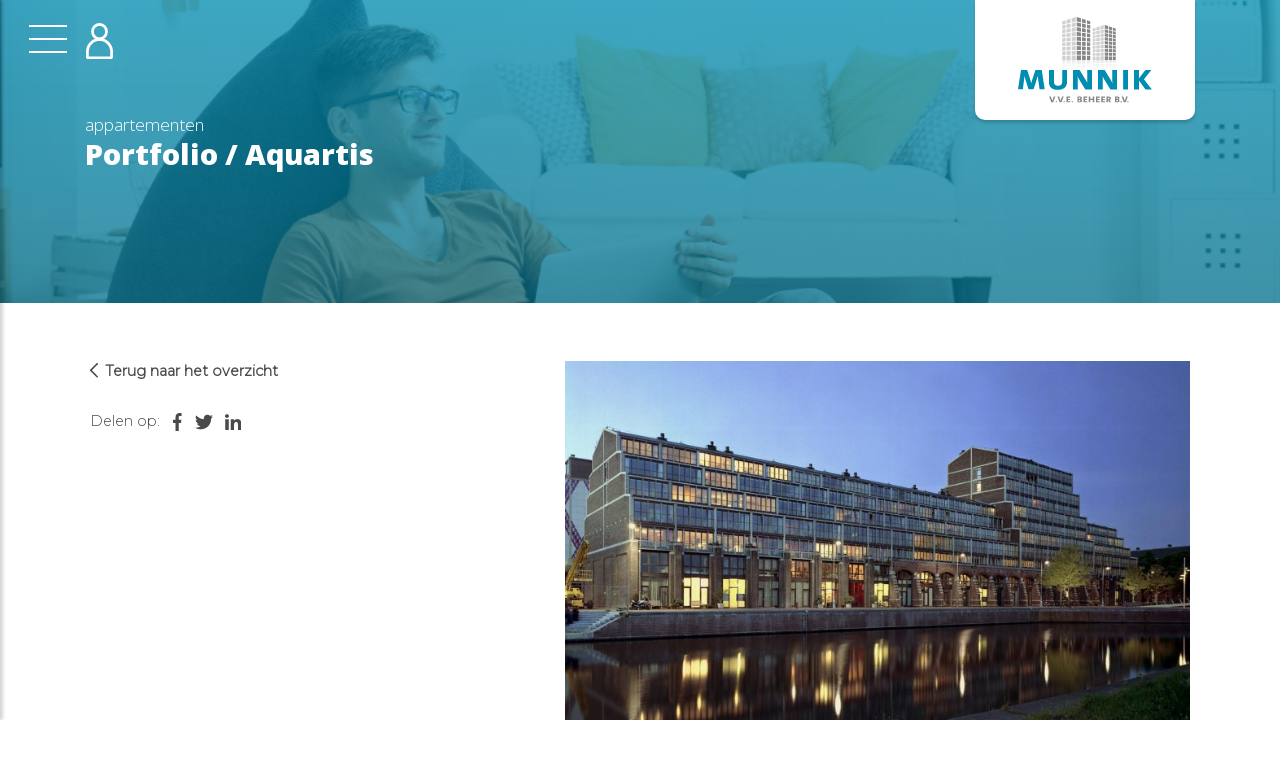

--- FILE ---
content_type: text/html; charset=UTF-8
request_url: https://munnikvvebeheer.nl/portfolio/aquartis/
body_size: 6074
content:

<!DOCTYPE html>
<html lang="nl">
<head>
	<meta charset="utf-8">
	<meta http-equiv="X-UA-Compatible" content="IE=edge">
	<meta name="viewport" content="width=device-width, initial-scale=1">
	<link rel="apple-touch-icon" sizes="180x180" href="https://munnikvvebeheer.nl/theme/apple-touch-icon.png">
	<link rel="icon" type="image/png" sizes="32x32" href="https://munnikvvebeheer.nl/theme/favicon-32x32.png">
	<link rel="icon" type="image/png" sizes="16x16" href="https://munnikvvebeheer.nl/theme/favicon-16x16.png">
	<link rel="manifest" href="https://munnikvvebeheer.nl/theme/site.webmanifest">
	<link rel="mask-icon" href="https://munnikvvebeheer.nl/theme/safari-pinned-tab.svg" color="#008db1">
	<meta name="msapplication-TileColor" content="#008db1">
	<meta name="theme-color" content="#ffffff">
	<title>Aquartis - Munnik VvE Beheer | Munnik VvE Beheer</title>
	<meta name='robots' content='index, follow, max-image-preview:large, max-snippet:-1, max-video-preview:-1' />
	
	
	<meta property="og:locale" content="nl_NL" />
	<meta property="og:type" content="article" />
	<meta property="og:title" content="Aquartis - Munnik VvE Beheer" />
	<meta property="og:url" content="https://munnikvvebeheer.nl/portfolio/aquartis/" />
	<meta property="og:site_name" content="Munnik VvE Beheer" />
	<meta property="article:publisher" content="https://www.facebook.com/MunnikVveBeheer" />
	<meta property="og:image" content="https://munnikvvebeheer.nl/media/2018/11/Aquartis.jpg" />
	<meta property="og:image:width" content="1235" />
	<meta property="og:image:height" content="1000" />
	<meta property="og:image:type" content="image/jpeg" />
	<meta name="twitter:card" content="summary_large_image" />
	<meta name="twitter:site" content="@MunnikVvEBeheer" />
	<script type="application/ld+json" class="yoast-schema-graph">{"@context":"https://schema.org","@graph":[{"@type":"WebPage","@id":"https://munnikvvebeheer.nl/portfolio/aquartis/","url":"https://munnikvvebeheer.nl/portfolio/aquartis/","name":"Aquartis - Munnik VvE Beheer","isPartOf":{"@id":"https://munnikvvebeheer.nl/#website"},"primaryImageOfPage":{"@id":"https://munnikvvebeheer.nl/portfolio/aquartis/#primaryimage"},"image":{"@id":"https://munnikvvebeheer.nl/portfolio/aquartis/#primaryimage"},"thumbnailUrl":"https://munnikvvebeheer.nl/media/2018/11/Aquartis.jpg","datePublished":"2018-11-13T15:03:28+00:00","breadcrumb":{"@id":"https://munnikvvebeheer.nl/portfolio/aquartis/#breadcrumb"},"inLanguage":"nl-NL","potentialAction":[{"@type":"ReadAction","target":["https://munnikvvebeheer.nl/portfolio/aquartis/"]}]},{"@type":"ImageObject","inLanguage":"nl-NL","@id":"https://munnikvvebeheer.nl/portfolio/aquartis/#primaryimage","url":"https://munnikvvebeheer.nl/media/2018/11/Aquartis.jpg","contentUrl":"https://munnikvvebeheer.nl/media/2018/11/Aquartis.jpg","width":1235,"height":1000},{"@type":"BreadcrumbList","@id":"https://munnikvvebeheer.nl/portfolio/aquartis/#breadcrumb","itemListElement":[{"@type":"ListItem","position":1,"name":"Home","item":"https://munnikvvebeheer.nl/"},{"@type":"ListItem","position":2,"name":"Aquartis"}]},{"@type":"WebSite","@id":"https://munnikvvebeheer.nl/#website","url":"https://munnikvvebeheer.nl/","name":"Munnik VvE Beheer","description":"Munnik VvE Beheer is een organisatie voor verenigingen van eigenaren van appartementen.","publisher":{"@id":"https://munnikvvebeheer.nl/#organization"},"potentialAction":[{"@type":"SearchAction","target":{"@type":"EntryPoint","urlTemplate":"https://munnikvvebeheer.nl/?s={search_term_string}"},"query-input":{"@type":"PropertyValueSpecification","valueRequired":true,"valueName":"search_term_string"}}],"inLanguage":"nl-NL"},{"@type":"Organization","@id":"https://munnikvvebeheer.nl/#organization","name":"Munnik VvE Beheer","url":"https://munnikvvebeheer.nl/","logo":{"@type":"ImageObject","inLanguage":"nl-NL","@id":"https://munnikvvebeheer.nl/#/schema/logo/image/","url":"https://munnikvvebeheer.nl/media/2018/08/logo.png","contentUrl":"https://munnikvvebeheer.nl/media/2018/08/logo.png","width":419,"height":269,"caption":"Munnik VvE Beheer"},"image":{"@id":"https://munnikvvebeheer.nl/#/schema/logo/image/"},"sameAs":["https://www.facebook.com/MunnikVveBeheer","https://x.com/MunnikVvEBeheer","https://www.linkedin.com/company/munnik-vve-beheer/"]}]}</script>
	
<style id='wp-img-auto-sizes-contain-inline-css' type='text/css'>
img:is([sizes=auto i],[sizes^="auto," i]){contain-intrinsic-size:3000px 1500px}
/*# sourceURL=wp-img-auto-sizes-contain-inline-css */
</style>
<style id='wp-block-library-inline-css' type='text/css'>
:root{--wp-block-synced-color:#7a00df;--wp-block-synced-color--rgb:122,0,223;--wp-bound-block-color:var(--wp-block-synced-color);--wp-editor-canvas-background:#ddd;--wp-admin-theme-color:#007cba;--wp-admin-theme-color--rgb:0,124,186;--wp-admin-theme-color-darker-10:#006ba1;--wp-admin-theme-color-darker-10--rgb:0,107,160.5;--wp-admin-theme-color-darker-20:#005a87;--wp-admin-theme-color-darker-20--rgb:0,90,135;--wp-admin-border-width-focus:2px}@media (min-resolution:192dpi){:root{--wp-admin-border-width-focus:1.5px}}.wp-element-button{cursor:pointer}:root .has-very-light-gray-background-color{background-color:#eee}:root .has-very-dark-gray-background-color{background-color:#313131}:root .has-very-light-gray-color{color:#eee}:root .has-very-dark-gray-color{color:#313131}:root .has-vivid-green-cyan-to-vivid-cyan-blue-gradient-background{background:linear-gradient(135deg,#00d084,#0693e3)}:root .has-purple-crush-gradient-background{background:linear-gradient(135deg,#34e2e4,#4721fb 50%,#ab1dfe)}:root .has-hazy-dawn-gradient-background{background:linear-gradient(135deg,#faaca8,#dad0ec)}:root .has-subdued-olive-gradient-background{background:linear-gradient(135deg,#fafae1,#67a671)}:root .has-atomic-cream-gradient-background{background:linear-gradient(135deg,#fdd79a,#004a59)}:root .has-nightshade-gradient-background{background:linear-gradient(135deg,#330968,#31cdcf)}:root .has-midnight-gradient-background{background:linear-gradient(135deg,#020381,#2874fc)}:root{--wp--preset--font-size--normal:16px;--wp--preset--font-size--huge:42px}.has-regular-font-size{font-size:1em}.has-larger-font-size{font-size:2.625em}.has-normal-font-size{font-size:var(--wp--preset--font-size--normal)}.has-huge-font-size{font-size:var(--wp--preset--font-size--huge)}.has-text-align-center{text-align:center}.has-text-align-left{text-align:left}.has-text-align-right{text-align:right}.has-fit-text{white-space:nowrap!important}#end-resizable-editor-section{display:none}.aligncenter{clear:both}.items-justified-left{justify-content:flex-start}.items-justified-center{justify-content:center}.items-justified-right{justify-content:flex-end}.items-justified-space-between{justify-content:space-between}.screen-reader-text{border:0;clip-path:inset(50%);height:1px;margin:-1px;overflow:hidden;padding:0;position:absolute;width:1px;word-wrap:normal!important}.screen-reader-text:focus{background-color:#ddd;clip-path:none;color:#444;display:block;font-size:1em;height:auto;left:5px;line-height:normal;padding:15px 23px 14px;text-decoration:none;top:5px;width:auto;z-index:100000}html :where(.has-border-color){border-style:solid}html :where([style*=border-top-color]){border-top-style:solid}html :where([style*=border-right-color]){border-right-style:solid}html :where([style*=border-bottom-color]){border-bottom-style:solid}html :where([style*=border-left-color]){border-left-style:solid}html :where([style*=border-width]){border-style:solid}html :where([style*=border-top-width]){border-top-style:solid}html :where([style*=border-right-width]){border-right-style:solid}html :where([style*=border-bottom-width]){border-bottom-style:solid}html :where([style*=border-left-width]){border-left-style:solid}html :where(img[class*=wp-image-]){height:auto;max-width:100%}:where(figure){margin:0 0 1em}html :where(.is-position-sticky){--wp-admin--admin-bar--position-offset:var(--wp-admin--admin-bar--height,0px)}@media screen and (max-width:600px){html :where(.is-position-sticky){--wp-admin--admin-bar--position-offset:0px}}
/*# sourceURL=wp-block-library-inline-css */
</style><style id='global-styles-inline-css' type='text/css'>
:root{--wp--preset--aspect-ratio--square: 1;--wp--preset--aspect-ratio--4-3: 4/3;--wp--preset--aspect-ratio--3-4: 3/4;--wp--preset--aspect-ratio--3-2: 3/2;--wp--preset--aspect-ratio--2-3: 2/3;--wp--preset--aspect-ratio--16-9: 16/9;--wp--preset--aspect-ratio--9-16: 9/16;--wp--preset--color--black: #000000;--wp--preset--color--cyan-bluish-gray: #abb8c3;--wp--preset--color--white: #ffffff;--wp--preset--color--pale-pink: #f78da7;--wp--preset--color--vivid-red: #cf2e2e;--wp--preset--color--luminous-vivid-orange: #ff6900;--wp--preset--color--luminous-vivid-amber: #fcb900;--wp--preset--color--light-green-cyan: #7bdcb5;--wp--preset--color--vivid-green-cyan: #00d084;--wp--preset--color--pale-cyan-blue: #8ed1fc;--wp--preset--color--vivid-cyan-blue: #0693e3;--wp--preset--color--vivid-purple: #9b51e0;--wp--preset--gradient--vivid-cyan-blue-to-vivid-purple: linear-gradient(135deg,rgb(6,147,227) 0%,rgb(155,81,224) 100%);--wp--preset--gradient--light-green-cyan-to-vivid-green-cyan: linear-gradient(135deg,rgb(122,220,180) 0%,rgb(0,208,130) 100%);--wp--preset--gradient--luminous-vivid-amber-to-luminous-vivid-orange: linear-gradient(135deg,rgb(252,185,0) 0%,rgb(255,105,0) 100%);--wp--preset--gradient--luminous-vivid-orange-to-vivid-red: linear-gradient(135deg,rgb(255,105,0) 0%,rgb(207,46,46) 100%);--wp--preset--gradient--very-light-gray-to-cyan-bluish-gray: linear-gradient(135deg,rgb(238,238,238) 0%,rgb(169,184,195) 100%);--wp--preset--gradient--cool-to-warm-spectrum: linear-gradient(135deg,rgb(74,234,220) 0%,rgb(151,120,209) 20%,rgb(207,42,186) 40%,rgb(238,44,130) 60%,rgb(251,105,98) 80%,rgb(254,248,76) 100%);--wp--preset--gradient--blush-light-purple: linear-gradient(135deg,rgb(255,206,236) 0%,rgb(152,150,240) 100%);--wp--preset--gradient--blush-bordeaux: linear-gradient(135deg,rgb(254,205,165) 0%,rgb(254,45,45) 50%,rgb(107,0,62) 100%);--wp--preset--gradient--luminous-dusk: linear-gradient(135deg,rgb(255,203,112) 0%,rgb(199,81,192) 50%,rgb(65,88,208) 100%);--wp--preset--gradient--pale-ocean: linear-gradient(135deg,rgb(255,245,203) 0%,rgb(182,227,212) 50%,rgb(51,167,181) 100%);--wp--preset--gradient--electric-grass: linear-gradient(135deg,rgb(202,248,128) 0%,rgb(113,206,126) 100%);--wp--preset--gradient--midnight: linear-gradient(135deg,rgb(2,3,129) 0%,rgb(40,116,252) 100%);--wp--preset--font-size--small: 13px;--wp--preset--font-size--medium: 20px;--wp--preset--font-size--large: 36px;--wp--preset--font-size--x-large: 42px;--wp--preset--spacing--20: 0.44rem;--wp--preset--spacing--30: 0.67rem;--wp--preset--spacing--40: 1rem;--wp--preset--spacing--50: 1.5rem;--wp--preset--spacing--60: 2.25rem;--wp--preset--spacing--70: 3.38rem;--wp--preset--spacing--80: 5.06rem;--wp--preset--shadow--natural: 6px 6px 9px rgba(0, 0, 0, 0.2);--wp--preset--shadow--deep: 12px 12px 50px rgba(0, 0, 0, 0.4);--wp--preset--shadow--sharp: 6px 6px 0px rgba(0, 0, 0, 0.2);--wp--preset--shadow--outlined: 6px 6px 0px -3px rgb(255, 255, 255), 6px 6px rgb(0, 0, 0);--wp--preset--shadow--crisp: 6px 6px 0px rgb(0, 0, 0);}:where(.is-layout-flex){gap: 0.5em;}:where(.is-layout-grid){gap: 0.5em;}body .is-layout-flex{display: flex;}.is-layout-flex{flex-wrap: wrap;align-items: center;}.is-layout-flex > :is(*, div){margin: 0;}body .is-layout-grid{display: grid;}.is-layout-grid > :is(*, div){margin: 0;}:where(.wp-block-columns.is-layout-flex){gap: 2em;}:where(.wp-block-columns.is-layout-grid){gap: 2em;}:where(.wp-block-post-template.is-layout-flex){gap: 1.25em;}:where(.wp-block-post-template.is-layout-grid){gap: 1.25em;}.has-black-color{color: var(--wp--preset--color--black) !important;}.has-cyan-bluish-gray-color{color: var(--wp--preset--color--cyan-bluish-gray) !important;}.has-white-color{color: var(--wp--preset--color--white) !important;}.has-pale-pink-color{color: var(--wp--preset--color--pale-pink) !important;}.has-vivid-red-color{color: var(--wp--preset--color--vivid-red) !important;}.has-luminous-vivid-orange-color{color: var(--wp--preset--color--luminous-vivid-orange) !important;}.has-luminous-vivid-amber-color{color: var(--wp--preset--color--luminous-vivid-amber) !important;}.has-light-green-cyan-color{color: var(--wp--preset--color--light-green-cyan) !important;}.has-vivid-green-cyan-color{color: var(--wp--preset--color--vivid-green-cyan) !important;}.has-pale-cyan-blue-color{color: var(--wp--preset--color--pale-cyan-blue) !important;}.has-vivid-cyan-blue-color{color: var(--wp--preset--color--vivid-cyan-blue) !important;}.has-vivid-purple-color{color: var(--wp--preset--color--vivid-purple) !important;}.has-black-background-color{background-color: var(--wp--preset--color--black) !important;}.has-cyan-bluish-gray-background-color{background-color: var(--wp--preset--color--cyan-bluish-gray) !important;}.has-white-background-color{background-color: var(--wp--preset--color--white) !important;}.has-pale-pink-background-color{background-color: var(--wp--preset--color--pale-pink) !important;}.has-vivid-red-background-color{background-color: var(--wp--preset--color--vivid-red) !important;}.has-luminous-vivid-orange-background-color{background-color: var(--wp--preset--color--luminous-vivid-orange) !important;}.has-luminous-vivid-amber-background-color{background-color: var(--wp--preset--color--luminous-vivid-amber) !important;}.has-light-green-cyan-background-color{background-color: var(--wp--preset--color--light-green-cyan) !important;}.has-vivid-green-cyan-background-color{background-color: var(--wp--preset--color--vivid-green-cyan) !important;}.has-pale-cyan-blue-background-color{background-color: var(--wp--preset--color--pale-cyan-blue) !important;}.has-vivid-cyan-blue-background-color{background-color: var(--wp--preset--color--vivid-cyan-blue) !important;}.has-vivid-purple-background-color{background-color: var(--wp--preset--color--vivid-purple) !important;}.has-black-border-color{border-color: var(--wp--preset--color--black) !important;}.has-cyan-bluish-gray-border-color{border-color: var(--wp--preset--color--cyan-bluish-gray) !important;}.has-white-border-color{border-color: var(--wp--preset--color--white) !important;}.has-pale-pink-border-color{border-color: var(--wp--preset--color--pale-pink) !important;}.has-vivid-red-border-color{border-color: var(--wp--preset--color--vivid-red) !important;}.has-luminous-vivid-orange-border-color{border-color: var(--wp--preset--color--luminous-vivid-orange) !important;}.has-luminous-vivid-amber-border-color{border-color: var(--wp--preset--color--luminous-vivid-amber) !important;}.has-light-green-cyan-border-color{border-color: var(--wp--preset--color--light-green-cyan) !important;}.has-vivid-green-cyan-border-color{border-color: var(--wp--preset--color--vivid-green-cyan) !important;}.has-pale-cyan-blue-border-color{border-color: var(--wp--preset--color--pale-cyan-blue) !important;}.has-vivid-cyan-blue-border-color{border-color: var(--wp--preset--color--vivid-cyan-blue) !important;}.has-vivid-purple-border-color{border-color: var(--wp--preset--color--vivid-purple) !important;}.has-vivid-cyan-blue-to-vivid-purple-gradient-background{background: var(--wp--preset--gradient--vivid-cyan-blue-to-vivid-purple) !important;}.has-light-green-cyan-to-vivid-green-cyan-gradient-background{background: var(--wp--preset--gradient--light-green-cyan-to-vivid-green-cyan) !important;}.has-luminous-vivid-amber-to-luminous-vivid-orange-gradient-background{background: var(--wp--preset--gradient--luminous-vivid-amber-to-luminous-vivid-orange) !important;}.has-luminous-vivid-orange-to-vivid-red-gradient-background{background: var(--wp--preset--gradient--luminous-vivid-orange-to-vivid-red) !important;}.has-very-light-gray-to-cyan-bluish-gray-gradient-background{background: var(--wp--preset--gradient--very-light-gray-to-cyan-bluish-gray) !important;}.has-cool-to-warm-spectrum-gradient-background{background: var(--wp--preset--gradient--cool-to-warm-spectrum) !important;}.has-blush-light-purple-gradient-background{background: var(--wp--preset--gradient--blush-light-purple) !important;}.has-blush-bordeaux-gradient-background{background: var(--wp--preset--gradient--blush-bordeaux) !important;}.has-luminous-dusk-gradient-background{background: var(--wp--preset--gradient--luminous-dusk) !important;}.has-pale-ocean-gradient-background{background: var(--wp--preset--gradient--pale-ocean) !important;}.has-electric-grass-gradient-background{background: var(--wp--preset--gradient--electric-grass) !important;}.has-midnight-gradient-background{background: var(--wp--preset--gradient--midnight) !important;}.has-small-font-size{font-size: var(--wp--preset--font-size--small) !important;}.has-medium-font-size{font-size: var(--wp--preset--font-size--medium) !important;}.has-large-font-size{font-size: var(--wp--preset--font-size--large) !important;}.has-x-large-font-size{font-size: var(--wp--preset--font-size--x-large) !important;}
/*# sourceURL=global-styles-inline-css */
</style>
<style id='classic-theme-styles-inline-css' type='text/css'>
/*! This file is auto-generated */
.wp-block-button__link{color:#fff;background-color:#32373c;border-radius:9999px;box-shadow:none;text-decoration:none;padding:calc(.667em + 2px) calc(1.333em + 2px);font-size:1.125em}.wp-block-file__button{background:#32373c;color:#fff;text-decoration:none}
/*# sourceURL=/wp-includes/css/classic-themes.min.css */
</style>
<link rel='stylesheet' href='https://munnikvvebeheer.nl/theme/public/css/vendor.css' type='text/css' media='all' />
<link rel='stylesheet' href='https://munnikvvebeheer.nl/theme/public/css/app.css?v=1.0.5' type='text/css' media='all' />
 
	</head>
<body>
<div id="app">
	<div id="globalNav">
		<div class="navbar ">
			<div class="navbar__container">
				<div @click="toggleMenu()" v-bind:class="{ active: menuActive }" class="navbar__hamburger"><span></span><span></span><span></span></div>
				<a class="navbar__login" v-bind:class="{ active: menuActive }" title="Login" href="https://login.convect.nl?thema=07ef3b48dc7f47759847727ed1b69a7d"><img src="https://munnikvvebeheer.nl/theme/public/img/usericon.svg" alt="Login" /></a>
				<div class="navbar__container_logo">
					<a class="navbar__logo" title="Home" href="https://munnikvvebeheer.nl"><img src="https://munnikvvebeheer.nl/theme/public/img/logo.svg" alt="Munnik" /></a>
				</div>
				<div class="navbar__menu" v-bind:class="{ active: menuActive }">
					<div class="navbar__menu_topbar"></div>
					<div class="menu-navbar-container"><ul id="menu-navbar" class="menu"><li id="menu-item-300" class="menu-item menu-item-type-post_type menu-item-object-page menu-item-home menu-item-300"><a href="https://munnikvvebeheer.nl/">Home</a></li>
<li id="menu-item-20" class="menu-item menu-item-type-post_type menu-item-object-page menu-item-has-children menu-item-20"><a href="https://munnikvvebeheer.nl/diensten/">Diensten</a>
<ul class="sub-menu">
	<li id="menu-item-19" class="menu-item menu-item-type-post_type menu-item-object-page menu-item-19"><a href="https://munnikvvebeheer.nl/diensten/administratief-beheer/">Administratief beheer</a></li>
	<li id="menu-item-18" class="menu-item menu-item-type-post_type menu-item-object-page menu-item-18"><a href="https://munnikvvebeheer.nl/diensten/financieel-beheer/">Financieel beheer</a></li>
	<li id="menu-item-17" class="menu-item menu-item-type-post_type menu-item-object-page menu-item-17"><a href="https://munnikvvebeheer.nl/diensten/technisch-beheer/">Technisch beheer</a></li>
</ul>
</li>
<li id="menu-item-37" class="menu-item menu-item-type-post_type menu-item-object-page menu-item-37"><a href="https://munnikvvebeheer.nl/portfolio/">Portfolio</a></li>
<li id="menu-item-38" class="menu-item menu-item-type-post_type menu-item-object-page menu-item-has-children menu-item-38"><a href="https://munnikvvebeheer.nl/over-ons/">Over ons</a>
<ul class="sub-menu">
	<li id="menu-item-39" class="menu-item menu-item-type-post_type menu-item-object-page menu-item-39"><a href="https://munnikvvebeheer.nl/over-ons/de-vves/">De vve’s</a></li>
	<li id="menu-item-40" class="menu-item menu-item-type-post_type menu-item-object-page menu-item-40"><a href="https://munnikvvebeheer.nl/over-ons/testimonials/">Testimonials</a></li>
	<li id="menu-item-41" class="menu-item menu-item-type-post_type menu-item-object-page menu-item-41"><a href="https://munnikvvebeheer.nl/over-ons/team/">Team</a></li>
	<li id="menu-item-593" class="menu-item menu-item-type-post_type menu-item-object-page menu-item-593"><a href="https://munnikvvebeheer.nl/over-ons/partners/">Partners</a></li>
</ul>
</li>
<li id="menu-item-43" class="menu-item menu-item-type-post_type menu-item-object-page menu-item-43"><a href="https://munnikvvebeheer.nl/vacatures/">Vacatures</a></li>
<li id="menu-item-44" class="menu-item menu-item-type-post_type menu-item-object-page menu-item-44"><a href="https://munnikvvebeheer.nl/contact/">Contact</a></li>
</ul></div>					<div class="navbar__menu_button">
						<a href="https://munnikvvebeheer.nl/offerte-aanvragen/" title="Offerte aanvragen" class="btn btn-primary">Offerte aanvragen</a>
					</div>
					<div class="navbar__menu_social">
						<a target="_blank" href="https://www.facebook.com/MunnikVveBeheer" title="Facebook"><img alt="facebook" src="https://munnikvvebeheer.nl/theme/public/img/facebook-f-brands.svg" /></a>
						<a target="_blank" href="https://twitter.com/MunnikVvEBeheer" title="Twitter"><img alt="Twitter" src="https://munnikvvebeheer.nl/theme/public/img/twitter-brands.svg" /></a>
						<a target="_blank" href="https://www.linkedin.com/company/munnik-vve-beheer/" title="LinkedIn"><img alt="LinkedIn" src="https://munnikvvebeheer.nl/theme/public/img/linkedin-in-brands.svg" /></a>
					</div>
				</div>
			</div>
		</div>
	</div>
    <div class="headimage page">
        <div class="headimage__overlay"></div>
        <div class="image__container">
        
            <img data-sizes="auto" data-mdimg="https://munnikvvebeheer.nl/media/2018/08/Mask-Group-35-768x221.jpg" src="https://munnikvvebeheer.nl/media/2018/08/Mask-Group-35-90x26.jpg" data-srcset="https://munnikvvebeheer.nl/media/2018/08/Mask-Group-35-576x166.jpg 576w, https://munnikvvebeheer.nl/media/2018/08/Mask-Group-35-768x221.jpg 768w, https://munnikvvebeheer.nl/media/2018/08/Mask-Group-35.jpg 992w, https://munnikvvebeheer.nl/media/2018/08/Mask-Group-35.jpg 1200w"
                class="lazyload blur-up" alt="" />
                    </div>
        <div class="headimage__intro">
            <h1>
                <span class="subtitle">appartementen</span>Portfolio / Aquartis</h1>
        </div>
    </div>
    <div class="content">
        <div class="container">
            <div class="row">
                <div class="col-lg-5">
                    <div class="content__goback">
                        <a href="https://munnikvvebeheer.nl/portfolio/" title="Terug naar het overzicht"><img src="https://munnikvvebeheer.nl/theme/public/img/arrowback.svg" alt="back" />Terug naar het overzicht</a>
                    </div>
                    <div class="content__text">
                                            </div>
                    <div class="content__social">
                        <span>Delen op: </span>
						<a href="http://www.facebook.com/sharer.php?u=https://munnikvvebeheer.nl/portfolio/aquartis/&amp;t=Aquartis" title="Facebook"><img alt="facebook" src="https://munnikvvebeheer.nl/theme/public/img/facebook-f-brandsgr.svg" /></a>
						<a href="http://twitter.com/home/?status=Aquartis - https://munnikvvebeheer.nl/portfolio/aquartis/" title="Twitter"><img alt="Twitter" src="https://munnikvvebeheer.nl/theme/public/img/twitter-brandsgr.svg" /></a>
						<a href="http://www.linkedin.com/shareArticle?mini=true&amp;title=Aquartis&amp;url=https://munnikvvebeheer.nl/portfolio/aquartis/" title="LinkedIn"><img alt="LinkedIn" src="https://munnikvvebeheer.nl/theme/public/img/linkedin-in-brandsgr.svg" /></a>
                    </div>
                </div>
                <div class="col-lg-7 galerij">
                    <div class="content__galerij">
                                            
                        <div class="image__container">
                            <img v-img="{ src: 'https://munnikvvebeheer.nl/media/2018/11/Aquartis.jpg', group: '1' }" data-mdimg="https://munnikvvebeheer.nl/media/2018/11/Aquartis-768x622.jpg" data-sizes="auto" src="https://munnikvvebeheer.nl/media/2018/11/Aquartis-90x73.jpg" data-srcset="https://munnikvvebeheer.nl/media/2018/11/Aquartis-576x466.jpg 576w, https://munnikvvebeheer.nl/media/2018/11/Aquartis-768x622.jpg 768w, https://munnikvvebeheer.nl/media/2018/11/Aquartis-992x803.jpg 992w, https://munnikvvebeheer.nl/media/2018/11/Aquartis.jpg 1200w" class="lazyload blur-up" alt="" />
                        </div>
                                                                </div>
                </div>
            </div>
        </div>
    </div>
        
     
    <div class="project single">
        <h3>Andere V.V.E.’s</h3>
        <div class="container">
            <div class="project__row">
            
                        <div class="project__projects">
                            <a title="Hoornse Veste" href="https://munnikvvebeheer.nl/portfolio/hoornse-veste/">
                                <div class="image__container">
                                    <img data-sizes="auto" data-mdimg="https://munnikvvebeheer.nl/media/2018/11/Hoornse-veste-768x512.jpg" src="https://munnikvvebeheer.nl/media/2018/11/Hoornse-veste-90x60.jpg"
                                    data-srcset="https://munnikvvebeheer.nl/media/2018/11/Hoornse-veste-768x512.jpg 1x"
                                    class="lazyload blur-up" alt="Hoornse Veste" /> 
                                </div>
                                <h2>Hoornse Veste</h2>
                                <p>appartementen</p>
                            </a>
                        </div>
                            
                    
                        <div class="project__projects">
                            <a title="Nieuwe Keizersgracht" href="https://munnikvvebeheer.nl/portfolio/nieuwe-keizersgracht/">
                                <div class="image__container">
                                    <img data-sizes="auto" data-mdimg="https://munnikvvebeheer.nl/media/2018/11/Nieuwe-Keizersgracht-768x511.jpg" src="https://munnikvvebeheer.nl/media/2018/11/Nieuwe-Keizersgracht-90x60.jpg"
                                    data-srcset="https://munnikvvebeheer.nl/media/2018/11/Nieuwe-Keizersgracht-768x511.jpg 1x"
                                    class="lazyload blur-up" alt="Nieuwe Keizersgracht" /> 
                                </div>
                                <h2>Nieuwe Keizersgracht</h2>
                                <p>appartementen</p>
                            </a>
                        </div>
                            
                                </div>
            <a href="https://munnikvvebeheer.nl/portfolio/" class="btn btn-primary" title="Meer projecten">Meer projecten</a>
        </div>
    </div>
    <div class="clearfix"></div>
<div class="footer">
    <div class="footer__bar"></div>
    <div class="footer__content">
        <div class="container">
            <div class="row">
                <div class="col-lg-4 position-relative">
                    <div class="footer__intro">
                        <p class="h2">Munnik VVE Beheer</p>
                        <p class="h6">Wij staan voor zorgeloos wonen</p>
                    </div>
                </div>
                <div class="col-lg-8 position-relative">
                    <div class="footer__social">
                        <a target="_blank" href="https://www.facebook.com/MunnikVveBeheer" title="Facebook"><img alt="facebook"
                                src="https://munnikvvebeheer.nl/theme/public/img/facebook-f-brands.svg" /></a>
                        <a target="_blank" href="https://twitter.com/MunnikVvEBeheer" title="Twitter"><img alt="Twitter"
                                src="https://munnikvvebeheer.nl/theme/public/img/twitter-brands.svg" /></a>
                        <a target="_blank" href="https://www.linkedin.com/company/munnik-vve-beheer/" title="LinkedIn"><img
                                alt="LinkedIn"
                                src="https://munnikvvebeheer.nl/theme/public/img/linkedin-in-brands.svg" /></a>
                    </div>
                    <div class="footer__links">
                        <a href="https://munnikvvebeheer.nl/overige-documenten-downloads/" title="Downloads">Downloads</a>
                        <a href="https://munnikvvebeheer.nl/privacybeleid/" title="Privacy statement">Privacy statement</a>
                        <a href="https://munnikvvebeheer.nl/algemene-voorwaarden/" title="Algemene voorwaarden">Algemene voorwaarden</a>
                        <a href="https://munnikvvebeheer.nl/cookies/" title="Cookies">Cookies</a>
                    </div>
                </div>
            </div>
        </div>
    </div>
</div>
</div>
<script type="speculationrules">
{"prefetch":[{"source":"document","where":{"and":[{"href_matches":"/*"},{"not":{"href_matches":["/wp-*.php","/wp-admin/*","/media/*","/general-data/*","/plugins/*","/theme/*","/*\\?(.+)"]}},{"not":{"selector_matches":"a[rel~=\"nofollow\"]"}},{"not":{"selector_matches":".no-prefetch, .no-prefetch a"}}]},"eagerness":"conservative"}]}
</script>
<script type="text/javascript" src="https://munnikvvebeheer.nl/theme/public/js/modernizr.min.js" id="modernizr-js"></script>
<script type="text/javascript" id="theme_js-js-extra">
/* <![CDATA[ */
var globalObject = {"offerteUrl":"https://munnikvvebeheer.nl/offerte-aanvragen/","homeUrl":"https://munnikvvebeheer.nl"};
//# sourceURL=theme_js-js-extra
/* ]]> */
</script>
<script type="text/javascript" src="https://munnikvvebeheer.nl/theme/public/js/app.js?v=1.0.5" id="theme_js-js"></script>
</body>
</html>

--- FILE ---
content_type: text/css
request_url: https://munnikvvebeheer.nl/theme/public/css/app.css?v=1.0.5
body_size: 5469
content:
@import url(https://fonts.googleapis.com/css?family=Montserrat:300|Open+Sans:300,600,800);
@charset "UTF-8";body{color:#4a4a4a;font-size:.9rem;margin-top:63px}b,strong{font-weight:800}h2{font-size:1.7em}body.noscroll{overflow:hidden}.h1,.h2,.h3,.h4,.h5,.h6,h1,h2,h3,h4,h5,h6{font-family:Open Sans,sans-serif}.mnorange{color:#f87d02}.image__container.compat-object-fit{background-position:50%;background-repeat:no-repeat;background-size:cover;height:100%;width:100%}.image__container.compat-object-fit img{display:none}.blur-up{filter:blur(5px);transition:filter .4s}.blur-up.lazyloaded{filter:blur(0)}.btn{border-radius:4px;display:inline-block;font-family:Open Sans,sans-serif;font-size:1em;font-weight:600!important;line-height:1em;margin:1em 0;padding:1.2em 1.3em;text-align:center;text-transform:uppercase;transition:background .15s ease-in-out}.btn:hover{text-decoration:none}.btn-primary{background-color:#f87d02;color:#fff}.btn-primary:hover{background-color:#e27203;color:#fff}.navbar{background-color:#008db1;font-size:1em;height:63px;position:fixed;top:0;width:100%;z-index:999}.navbar .current_page_item a{text-decoration:underline}.navbar .current_page_item .sub-menu a{text-decoration:none}.navbar .current_page_ancestor a,.navbar .current_page_item .sub-menu a:hover{text-decoration:underline}.navbar .current_page_ancestor .sub-menu a{text-decoration:none}.navbar .current_page_ancestor .sub-menu .current_page_item a,.navbar .current_page_ancestor .sub-menu a:hover{text-decoration:underline}.navbar .navbar__container{margin:0 1.5em;position:relative}.navbar .navbar__hamburger{cursor:pointer;float:left;height:63px;position:relative;transition:opacity .15s ease-in-out;width:38px;z-index:981}.navbar .navbar__hamburger:hover{opacity:.8}.navbar .navbar__hamburger span{background-color:#fff;display:block;height:2.5px;position:absolute;transition:opacity .15s ease-in-out,top .15s ease-in-out,transform .15s ease-in-out;width:100%}.navbar .navbar__hamburger span:first-child{top:16px}.navbar .navbar__hamburger span:nth-child(2){top:29px}.navbar .navbar__hamburger span:nth-child(3){top:42px}.navbar .navbar__hamburger.active span:first-child{top:30px;transform:rotate(45deg)}.navbar .navbar__hamburger.active span:nth-child(2){opacity:0}.navbar .navbar__hamburger.active span:nth-child(3){top:30px;transform:rotate(-45deg)}.navbar .navbar__login{float:left;height:63px;margin-left:1px;padding:1em 1.25em;position:relative;transition:opacity .15s ease-in-out,margin .15s ease-in-out;width:63px;z-index:982}.navbar .navbar__login:hover{opacity:.8}.navbar .navbar__login img{width:100%}.navbar .navbar__login.active{margin-left:150px}.navbar .navbar__logo{background-color:#fff;border-bottom-left-radius:10px;border-bottom-right-radius:10px;box-shadow:0 3px 3px 0 rgba(0,0,0,.16);height:80px;padding:.8em;position:absolute;right:0;text-align:center;width:150px}.navbar .navbar__logo img{height:100%}.navbar .navbar__menu{background-color:#4a4a4a;box-shadow:3px 0 3px 0 rgba(0,0,0,.16);display:flex;flex-direction:column;font-family:Open Sans,sans-serif;font-size:1em;font-weight:600;height:100vh;left:0;line-height:35px;overflow-y:scroll;padding:80px 1.5em 1.5em;position:fixed;text-transform:uppercase;top:0;transform:translateX(-277px);transition:transform .15s ease-in-out;width:274px;z-index:980}.navbar .navbar__menu .navbar__menu_topbar{background-color:#4a4a4a;height:63px;left:0;position:fixed;top:0;width:274px}.navbar .navbar__menu a{color:#fff}.navbar .navbar__menu ul{list-style:none;padding:0}.navbar .navbar__menu .sub-menu{padding-left:1em}.navbar .navbar__menu .menu-item-has-children{margin-bottom:8px}.navbar .navbar__menu .navbar__menu_button{margin:.1em 0}.navbar .navbar__menu .navbar__menu_social{margin:auto 0 0;padding-top:2em;width:100%;z-index:5}.navbar .navbar__menu .navbar__menu_social img{display:inline-block;height:28px}.navbar .navbar__menu .navbar__menu_social a{padding:1em 0;transition:opacity .15s ease-in-out}.navbar .navbar__menu .navbar__menu_social a:hover{opacity:.8}.navbar .navbar__menu .navbar__menu_social a:nth-child(1n+2){padding-left:.8em}.navbar .navbar__menu.active{transform:translateX(0)}.headimage{height:100%;min-height:calc(100vh - 63px);overflow:hidden;position:relative;width:100%}.headimage .image__container,.headimage img{height:100%;position:absolute;width:100%}.headimage img{-o-object-fit:cover;object-fit:cover}.headimage .headimage__overlay{background:linear-gradient(#008db1,#02728e);height:100%;opacity:.75;position:absolute;width:100%;z-index:5}.headimage .headimage__intro{color:#fff;padding:4em 1.5em 8em;position:relative;top:50%;z-index:6}.headimage .headimage__intro p{font-size:1em}.headimage h1{font-size:2.5em;font-weight:800;margin-bottom:1em}.headimage h1 .subtitle{display:block;font-size:70%;font-weight:300;margin-bottom:.1em}.headimage .btn{margin-top:2em}.diensten{margin-bottom:-45px;margin-top:-45px;position:relative;z-index:8}.diensten .row{margin:0}.diensten .diensten__scrollbut{background-color:#fff;border-radius:148px;cursor:pointer;height:74px;left:50%;padding:1.95em 1.3em;position:absolute;top:-55px;transform:translateX(-50%);transition:background .15s ease-in-out;width:74px;z-index:10}.diensten .diensten__scrollbut img{width:100%}.diensten .diensten__scrollbut:hover{background-color:#f2f2f2}.diensten .diensten__admin,.diensten .diensten__fina,.diensten .diensten__tech{border-radius:10px;box-shadow:0 3px 3px 0 rgba(0,0,0,.16);margin-top:-20px;overflow:hidden;padding:2em 2em 6em;position:relative}.diensten .diensten__admin a,.diensten .diensten__fina a,.diensten .diensten__tech a{color:#4a4a4a;font-family:Open Sans,sans-serif;font-weight:600;text-transform:uppercase;z-index:2}.diensten .diensten__admin p,.diensten .diensten__fina p,.diensten .diensten__tech p{margin-bottom:3em}.diensten .diensten__admin .twoline,.diensten .diensten__fina .twoline,.diensten .diensten__tech .twoline{margin:auto;padding:0 2em;text-align:center}.diensten .diensten__admin h2,.diensten .diensten__fina h2,.diensten .diensten__tech h2{font-weight:700;margin:auto auto 1em;padding-top:1.5em;position:relative;z-index:2}.diensten .diensten__admin p,.diensten .diensten__fina p,.diensten .diensten__tech p{position:relative;z-index:2}.diensten .diensten__admin img,.diensten .diensten__fina img,.diensten .diensten__tech img{opacity:.05;position:absolute;right:-25px;top:-25px;width:280px;z-index:1}.diensten .diensten__admin{background-color:#f2f2f2}.diensten .diensten__fina{background-color:#4a4a4a;color:#fff}.diensten .diensten__fina a{color:#fff}.diensten .diensten__fina img{opacity:.2}.diensten .diensten__tech{background-color:#f2f2f2}.testimonial{background:linear-gradient(#008db1,#02728e);overflow:hidden;padding:6em 0 3em;position:relative}.testimonial .testimonialbg{display:none}.testimonial .image__container{border-radius:430px;height:215px;margin:auto auto 2em;overflow:hidden;width:215px}.testimonial .image__container img{height:100%;-o-object-fit:cover;object-fit:cover;width:100%}.testimonial h3{color:#fff;font-size:2em;font-weight:800;margin-bottom:1em}.testimonial h3 .subtitle{display:block;font-size:70%;font-weight:300;margin-bottom:.1em}.testimonial p{color:#fff}.testimonial .btn{display:inline-block;margin-top:1em}.testimonial a{color:#fff;display:block;font-family:Open Sans,sans-serif;font-weight:600;margin-top:2em;position:relative;text-transform:uppercase;z-index:2}.homefooter{background-color:#f2f2f2;padding-top:3em}.homefooter .image__container{background-position:top;height:400px;width:100%}.homefooter .image__container img{height:100%;-o-object-fit:cover;object-fit:cover;-o-object-position:top;object-position:top;width:100%}.homefooter h4{font-size:2em;font-weight:800;margin-bottom:1em}.homefooter h4 .subtitle{display:block;font-size:70%;font-weight:300;margin-bottom:.1em}.homefooter .btn{margin-bottom:0}.footer{background-color:#4a4a4a;color:#fff}.footer .footer__bar{background-color:#008db1;height:32px;width:100%}.footer .h2{font-size:1.8em;font-weight:800;margin-bottom:.1em}.footer .h6{font-style:italic;font-weight:300}.footer .footer__content{padding:2em 0}.footer .footer__social{margin:2em 0}.footer .footer__social img{display:inline-block;height:25px}.footer .footer__social a{padding:1em 0;transition:opacity .15s ease-in-out}.footer .footer__social a:hover{opacity:.8}.footer .footer__social a:nth-child(1n+2){padding-left:.8em}.footer .footer__links{margin:2em 0}.footer .footer__links a{color:#fff;display:block;margin-bottom:.5em}.headimage.page{height:100%;min-height:100%;overflow:hidden;position:relative;width:100%}.headimage.page .image__container,.headimage.page img{height:100%;position:absolute;width:100%}.headimage.page img{-o-object-fit:cover;object-fit:cover}.headimage.page .headimage__overlay{background:linear-gradient(#008db1,#02728e);height:100%;opacity:.75;position:absolute;width:100%;z-index:5}.headimage.page .headimage__intro{color:#fff;padding:4em 1.5em;position:relative;top:50%;z-index:6}.headimage.page h1{font-size:2em;font-weight:800;margin-bottom:.6em}.headimage.page h1 .subtitle{display:block;font-size:60%;font-weight:300;margin-bottom:.1em}.headimage.page h1 a{color:#fff}.headimage.page .btn{margin-top:2em}.dienstenpage{position:relative;z-index:8}.dienstenpage .row{margin:0}.dienstenpage .dienstenpage__admin,.dienstenpage .dienstenpage__fina,.dienstenpage .dienstenpage__tech{min-height:420px;overflow:hidden;padding:2em 2em 6em;position:relative}.dienstenpage .dienstenpage__admin .btn,.dienstenpage .dienstenpage__fina .btn,.dienstenpage .dienstenpage__tech .btn{bottom:2em;position:absolute}.dienstenpage .dienstenpage__admin h2,.dienstenpage .dienstenpage__fina h2,.dienstenpage .dienstenpage__tech h2{font-weight:800;margin-bottom:1em;padding-top:1.5em;position:relative;text-align:left;z-index:2}.dienstenpage .dienstenpage__admin p,.dienstenpage .dienstenpage__fina p,.dienstenpage .dienstenpage__tech p{position:relative;z-index:2}.dienstenpage .dienstenpage__admin img,.dienstenpage .dienstenpage__fina img,.dienstenpage .dienstenpage__tech img{opacity:.05;position:absolute;right:-25px;top:-25px;width:340px;z-index:0}.dienstenpage .dienstenpage__admin{background-color:#f2f2f2}.dienstenpage .dienstenpage__fina{background-color:#4a4a4a;color:#fff}.dienstenpage .dienstenpage__fina a{color:#fff}.dienstenpage .dienstenpage__fina img{opacity:.2}.dienstenpage .dienstenpage__tech{background-color:#f2f2f2}.dienstenpagesub{position:relative;z-index:8}.dienstenpagesub div:first-child{background-color:#f2f2f2;color:#4a4a4a}.dienstenpagesub div:first-child img{left:-25px;opacity:.05}.dienstenpagesub div:first-child .arrow{background-image:url(assets/img/arrowleftgray.png);left:25px}.dienstenpagesub div:nth-child(2){background-color:#4a4a4a;color:#fff}.dienstenpagesub div:nth-child(2) img{opacity:.2}.dienstenpagesub div:nth-child(2) .arrow{background-image:url(assets/img/arrowrightwhite.png);right:25px}.dienstenpagesub .row{margin:0}.dienstenpagesub .dienstenpage__admin,.dienstenpagesub .dienstenpage__fina,.dienstenpagesub .dienstenpage__tech{min-height:420px;overflow:hidden;padding:2em 2em 6em;position:relative}.dienstenpagesub .dienstenpage__admin .btn,.dienstenpagesub .dienstenpage__fina .btn,.dienstenpagesub .dienstenpage__tech .btn{bottom:2em;position:absolute}.dienstenpagesub .dienstenpage__admin h2,.dienstenpagesub .dienstenpage__fina h2,.dienstenpagesub .dienstenpage__tech h2{font-weight:800;margin-bottom:1em;padding-top:1.5em;position:relative;text-align:center;z-index:2}.dienstenpagesub .dienstenpage__admin p,.dienstenpagesub .dienstenpage__fina p,.dienstenpagesub .dienstenpage__tech p{position:relative;z-index:2}.dienstenpagesub .dienstenpage__admin img,.dienstenpagesub .dienstenpage__fina img,.dienstenpagesub .dienstenpage__tech img{position:absolute;right:-25px;top:-25px;width:340px;z-index:0}.dienstenpagesub .dienstenpage__admin{background-color:#f2f2f2}.dienstenpagesub .dienstenpage__fina{background-color:#4a4a4a;color:#fff}.dienstenpagesub .dienstenpage__fina a{color:#fff}.dienstenpagesub .dienstenpage__tech{background-color:#f2f2f2}.contactcon p a{color:#4a4a4a;position:relative;text-decoration:none;transition:all .5s ease;z-index:1}.contactcon p a:hover{background-color:#008db1;color:#fff}.contactcon p a:after{background:#008db1;bottom:0;content:"";height:3px;left:0;position:absolute;width:100%;z-index:-1}.content,.contentpage{padding:3em 0}.content h1,.content h2,.content h3,.content h4,.content h5,.content h6,.contentpage h1,.contentpage h2,.contentpage h3,.contentpage h4,.contentpage h5,.contentpage h6{font-weight:800}.content p a,.contentpage p a{color:#4a4a4a;position:relative;text-decoration:none;transition:all .5s ease;z-index:1}.content p a:hover,.contentpage p a:hover{background-color:#008db1;color:#fff}.content p a:after,.contentpage p a:after{background:#008db1;bottom:1px;content:"";height:4px;left:0;position:absolute;width:100%;z-index:-1}.content ul,.contentpage ul{padding:0 2em}.content ul li,.contentpage ul li{list-style-type:none;position:relative}.content ul li:before,.contentpage ul li:before{color:#008db1;content:"•";display:inline-block;margin-left:-1em;position:relative;top:-2px;transform:scale(3);width:1em}.project{padding:3em 0;text-align:center}.project h3{font-weight:800;margin-bottom:1em}.project .project__projects{margin-bottom:2em;text-align:center}.project .project__projects .hover{background-color:#008db1;background-image:url(assets/img/plus.svg);background-position-x:50%;background-position-y:50%;background-repeat:no-repeat;background-size:42px;height:100%;left:0;opacity:.75;position:absolute;top:0;transform:translateY(-100%);transition:transform .15s ease-in-out;width:100%;z-index:10}.project .project__projects:hover a{color:#f87d02;text-decoration:none}.project .project__projects:hover .hover{transform:translateY(0)}.project .project__projects a{color:#4a4a4a}.project .project__projects h2{font-size:1.3em;font-weight:800;margin-bottom:.2em;margin-top:1em}.project .project__projects p{font-family:Open Sans,sans-serif;font-weight:300}.project .project__projects .image__container{height:280px;overflow:hidden;position:relative;width:100%}.project .project__projects .image__container img{height:100%;-o-object-fit:cover;object-fit:cover;width:100%}.project .project__loadingdone{font-family:Open Sans,sans-serif;font-size:1.3em;margin:1em 0 0}.portfolioloader .image{height:280px;margin-top:1em;width:100%}.portfolioloader .image,.portfolioloader .tekst{animation:colors 2s ease infinite;background:linear-gradient(90deg,#f4f4f4,#4a4a4a);background-size:200% 200%;opacity:.3}.portfolioloader .tekst{height:32px;margin:1em auto 3em;width:40%}.content{padding:3em 0}.content .content__goback a{color:#4a4a4a;font-weight:800}.content .content__goback img{margin-bottom:.25em;margin-right:.5em;width:8px}.content .content__text{margin-top:2em}.content .content__social{margin:2em 0}.content .content__social img{display:inline-block;height:18px}.content .content__social a{padding:1em 0;transition:opacity .15s ease-in-out}.content .content__social a:hover{opacity:.8}.content .content__social a:nth-child(1n+2){padding-left:.6em}.content .content__galerij{margin-top:-2em}.content .content__galerij .image__container{height:420px;margin:2em auto auto;overflow:hidden;width:100%}.content .content__galerij .image__container img{height:100%;-o-object-fit:cover;object-fit:cover;width:100%}.testimonial.page{padding:5.5em 0 4em}.testimonialarchive{padding:1em 0}.testimonialarchive h2{font-weight:800;margin-bottom:.6em}.testimonialarchive h2 .subtitle{display:block;font-size:70%;font-weight:300;margin-bottom:.1em}.testimonialarchive .testimonialarchive__testimonials{padding:2em 0;position:relative}.testimonialarchive .testimonialarchive__testimonials:nth-child(2n+2) .testimonialarchive__thesecondbg{background-color:#f4f4f4;height:100%;left:50%;overflow:hidden;position:absolute;top:0;transform:translateX(-50%);width:100vw;z-index:-1}.testimonialarchive .testimonialarchive__projects{order:1;text-align:center}.testimonialarchive .testimonialarchive__projects .btn{margin:2em 0}.testimonialarchive .testimonialarchive__projects .image__container{border-radius:430px;height:215px;margin:2em auto auto;overflow:hidden;width:215px}.testimonialarchive .testimonialarchive__projects .image__container img{height:100%;-o-object-fit:cover;object-fit:cover;width:100%}.testmonloader .image{height:280px;margin-bottom:3em;width:100%}.testmonloader .image,.testmonloader .tekst{animation:colors 2s ease infinite;background:linear-gradient(90deg,#f4f4f4,#4a4a4a);background-size:200% 200%;opacity:.3}.testmonloader .tekst{height:32px;margin-bottom:1em;margin-top:1em;width:40%}@keyframes colors{0%{background-position:0 50%}50%{background-position:100% 50%}to{background-position:0 50%}}.team{padding:3em 0;text-align:center}.team .team__column{margin-bottom:2em}.team .image__container{border-radius:430px;height:280px;margin:auto auto 2em;overflow:hidden;width:280px}.team .image__container img{height:100%;-o-object-fit:cover;object-fit:cover;width:100%}.team p{margin:0}.team .team__naam{font-weight:800}.team .team__social{margin:1em 0}.team .team__social img{display:inline-block;height:18px}.team .team__social a{padding:1em 0;transition:opacity .15s ease-in-out}.team .team__social a:hover{opacity:.8}.team .team__social a:nth-child(1n+2){padding-left:.3em}.faq{padding:3em 0}.faq #accordion .panel .body{max-height:0;overflow:hidden;padding:0;transition:max-height .5s ease-out}.faq #accordion .panel .body .columns{margin-bottom:1.5em}.faq #accordion .panel .body .columns .column{padding:0 1.5em}.faq #accordion .panel .header{background-color:#f2f2f2;cursor:pointer;display:flex;font-size:1em;font-weight:800;margin-bottom:1.5em;padding:.8em 1.5em;transition:background .15s ease-out}.faq #accordion .panel .header:hover{background-color:#008db1;color:#fff;transition:background .15s ease-in}.faq #accordion .panel .header:hover .arrow1{display:block}.faq #accordion .panel .header:hover .arrow2{display:none}.faq #accordion .panel .header .kop{width:90%}.faq #accordion .panel .header .arrow{position:relative;text-align:center;width:10%}.faq #accordion .panel .header .arrow1{display:none}.faq #accordion .panel .header img{position:absolute;right:0;top:50%;transform:translateY(-50%);width:25px}.faq #accordion .panel.active .body{max-height:2000px;transition:max-height .5s ease-in}.faq #accordion .panel.active .header{background-color:#008db1;color:#fff;transition:background .15s ease-in}.faq #accordion .panel.active .header .arrow1{display:block;top:50%;transform:translateY(-50%)}.faq #accordion .panel.active .header .arrow2{display:none}.vacatures{padding:3em 0}.vacatures a{background-color:#f2f2f2;color:#4a4a4a;display:flex;margin-bottom:1.5em;padding:1.076em 2em;transition:background .15s ease-in-out;width:100%}.vacatures a:hover{background-color:#008db1;color:#fff;text-decoration:none}.vacatures a h2{display:flex;font-size:1.2em;font-weight:400;margin:0;width:100%}.vacatures a h2 span{display:block}.vacatures a h2 .part1{font-weight:600;width:70%}.vacatures a h2 .part2{text-align:right;width:30%}.module.active{height:100%;overflow-y:scroll;transition:height .35s ease-in}.module.active .module__clove__overlay{height:100%}.callFormLoading{background-image:url(assets/img/preloadergray.gif);background-size:32px 32px;bottom:0;display:none;height:32px;margin:2em;position:absolute;right:0;width:32px}.callFormLoading.active{display:block}.module{background-color:rgba(0,0,0,.7);height:0;left:0;overflow:hidden;position:fixed;top:0;transition:height .35s ease-out;width:100%;z-index:999}.module .module__clove__overlay{height:0;left:0;position:absolute;top:0;width:100%}.module .module__container{background-color:#fff;box-shadow:0 3px 3px 0 rgba(0,0,0,.16);left:50%;margin:1em 0;position:relative;transform:translateX(-50%);width:calc(100% - 2em)}.module .module__container .module__close{cursor:pointer;position:absolute;right:1em;top:1em;transition:opacity .15s ease-in-out;z-index:10}.module .module__container .module__close:hover{opacity:.8}.module .module__container .module__close img{width:32px}.module .module__container .module__content{padding:2em}.module .module__container .module__content .position-relative .error{color:red;margin-top:.1em;position:absolute;text-align:right;width:100%}.module .module__container .module__content label{font-weight:700;margin:0 0 1.1em;position:relative;width:100%}.module .module__container .module__content label.active input{border-color:red}.module .module__container .module__content .error{opacity:0;transition:opacity .15s ease-in-out}.module .module__container .module__content .btn{margin-top:2em}.module .module__container .module__content label.active .error{opacity:1}.module .module__container .module__content input{background-color:#f4f4f4;border:0;border-bottom:1px solid #f4f4f4;display:block;margin-top:.4em;padding:.6em;transition:border .15s ease-in-out;width:100%}.module .module__container .module__content input[type=file]{cursor:pointer}.module .module__container .module__content .infocall{max-height:0;overflow:hidden;padding:0;transition:max-height .5s ease-out}.module .module__container .module__content .infocall .errorinfo{color:red}.module .module__container .module__content .infocall .succesinfo{color:green}.module .module__container .module__content .fileextra{display:none}.module .module__container .module__content .fileextra.active{display:inline}.module .module__container .module__content .errorall{color:red;max-height:0;overflow:hidden;padding:0;transition:max-height .5s ease-out}.module .module__container .module__content .errorall.active,.module .module__container .module__content .infocall.active{max-height:100px}.module .module__container .image__container{height:210px;position:relative}.module .module__container .image__container .image__container__overlay{background-color:#008db1;height:100%;opacity:.65;position:absolute;width:100%;z-index:5}.module .module__container .image__container .image__container__text{color:#fff;height:auto;left:0;margin:auto;padding:2em;position:absolute;right:0;text-align:center;top:50%;transform:translateY(-50%);width:100%;z-index:6}.module .module__container .image__container .image__container__text p{margin-bottom:0}.module .module__container .image__container .image__container__text .h2{font-weight:800}.module .module__container .image__container img{height:100%;-o-object-fit:cover;object-fit:cover;width:100%}.contactcon,.offertecon{padding:3em 0}.contactcon .col-lg-4 a,.offertecon .col-lg-4 a{color:#4a4a4a}.styled-select{background:url(assets/img/arrowdownselect.png) no-repeat 100% 0;background-color:#f4f4f4;background-size:44.2px 44.2px;border:0;border-bottom:1px solid #f4f4f4;display:block;height:44.2px;margin-top:.4em;overflow:hidden;transition:border .15s ease-in-out;width:100%}.styled-select select{-webkit-appearance:none;-moz-appearance:none;appearance:none;background:transparent;border:none;height:48px;padding:12px;width:calc(100% + 34px)}.contact .contact__container,.contact .offerte__container,.offerte .contact__container,.offerte .offerte__container{position:relative}.contact .contact__container .contact__content .callFormLoading,.contact .contact__container .offerte__content .callFormLoading,.contact .offerte__container .contact__content .callFormLoading,.contact .offerte__container .offerte__content .callFormLoading,.offerte .contact__container .contact__content .callFormLoading,.offerte .contact__container .offerte__content .callFormLoading,.offerte .offerte__container .contact__content .callFormLoading,.offerte .offerte__container .offerte__content .callFormLoading{margin:0}.contact .contact__container .contact__content .position-relative .error,.contact .contact__container .offerte__content .position-relative .error,.contact .offerte__container .contact__content .position-relative .error,.contact .offerte__container .offerte__content .position-relative .error,.offerte .contact__container .contact__content .position-relative .error,.offerte .contact__container .offerte__content .position-relative .error,.offerte .offerte__container .contact__content .position-relative .error,.offerte .offerte__container .offerte__content .position-relative .error{color:red;margin-top:.1em;position:absolute;text-align:right;width:100%}.contact .contact__container .contact__content label,.contact .contact__container .offerte__content label,.contact .offerte__container .contact__content label,.contact .offerte__container .offerte__content label,.offerte .contact__container .contact__content label,.offerte .contact__container .offerte__content label,.offerte .offerte__container .contact__content label,.offerte .offerte__container .offerte__content label{font-weight:700;margin:0 0 1.1em;position:relative;width:100%}.contact .contact__container .contact__content label.active .styled-select,.contact .contact__container .contact__content label.active input,.contact .contact__container .contact__content label.active textarea,.contact .contact__container .offerte__content label.active .styled-select,.contact .contact__container .offerte__content label.active input,.contact .contact__container .offerte__content label.active textarea,.contact .offerte__container .contact__content label.active .styled-select,.contact .offerte__container .contact__content label.active input,.contact .offerte__container .contact__content label.active textarea,.contact .offerte__container .offerte__content label.active .styled-select,.contact .offerte__container .offerte__content label.active input,.contact .offerte__container .offerte__content label.active textarea,.offerte .contact__container .contact__content label.active .styled-select,.offerte .contact__container .contact__content label.active input,.offerte .contact__container .contact__content label.active textarea,.offerte .contact__container .offerte__content label.active .styled-select,.offerte .contact__container .offerte__content label.active input,.offerte .contact__container .offerte__content label.active textarea,.offerte .offerte__container .contact__content label.active .styled-select,.offerte .offerte__container .contact__content label.active input,.offerte .offerte__container .contact__content label.active textarea,.offerte .offerte__container .offerte__content label.active .styled-select,.offerte .offerte__container .offerte__content label.active input,.offerte .offerte__container .offerte__content label.active textarea{border-color:red}.contact .contact__container .contact__content .error,.contact .contact__container .offerte__content .error,.contact .offerte__container .contact__content .error,.contact .offerte__container .offerte__content .error,.offerte .contact__container .contact__content .error,.offerte .contact__container .offerte__content .error,.offerte .offerte__container .contact__content .error,.offerte .offerte__container .offerte__content .error{opacity:0;transition:opacity .15s ease-in-out}.contact .contact__container .contact__content .btn,.contact .contact__container .offerte__content .btn,.contact .offerte__container .contact__content .btn,.contact .offerte__container .offerte__content .btn,.offerte .contact__container .contact__content .btn,.offerte .contact__container .offerte__content .btn,.offerte .offerte__container .contact__content .btn,.offerte .offerte__container .offerte__content .btn{margin:1em 0 3em}.contact .contact__container .contact__content label.active .error,.contact .contact__container .offerte__content label.active .error,.contact .offerte__container .contact__content label.active .error,.contact .offerte__container .offerte__content label.active .error,.offerte .contact__container .contact__content label.active .error,.offerte .contact__container .offerte__content label.active .error,.offerte .offerte__container .contact__content label.active .error,.offerte .offerte__container .offerte__content label.active .error{opacity:1}.contact .contact__container .contact__content input,.contact .contact__container .contact__content textarea,.contact .contact__container .offerte__content input,.contact .contact__container .offerte__content textarea,.contact .offerte__container .contact__content input,.contact .offerte__container .contact__content textarea,.contact .offerte__container .offerte__content input,.contact .offerte__container .offerte__content textarea,.offerte .contact__container .contact__content input,.offerte .contact__container .contact__content textarea,.offerte .contact__container .offerte__content input,.offerte .contact__container .offerte__content textarea,.offerte .offerte__container .contact__content input,.offerte .offerte__container .contact__content textarea,.offerte .offerte__container .offerte__content input,.offerte .offerte__container .offerte__content textarea{background-color:#f4f4f4;border:0;border-bottom:1px solid #f4f4f4;display:block;margin-top:.4em;padding:.6em;transition:border .15s ease-in-out;width:100%}.contact .contact__container .contact__content input[type=file],.contact .contact__container .offerte__content input[type=file],.contact .offerte__container .contact__content input[type=file],.contact .offerte__container .offerte__content input[type=file],.offerte .contact__container .contact__content input[type=file],.offerte .contact__container .offerte__content input[type=file],.offerte .offerte__container .contact__content input[type=file],.offerte .offerte__container .offerte__content input[type=file]{cursor:pointer}.contact .contact__container .contact__content .infocall,.contact .contact__container .offerte__content .infocall,.contact .offerte__container .contact__content .infocall,.contact .offerte__container .offerte__content .infocall,.offerte .contact__container .contact__content .infocall,.offerte .contact__container .offerte__content .infocall,.offerte .offerte__container .contact__content .infocall,.offerte .offerte__container .offerte__content .infocall{max-height:0;overflow:hidden;padding:0;transition:max-height .5s ease-out}.contact .contact__container .contact__content .infocall .errorinfo,.contact .contact__container .offerte__content .infocall .errorinfo,.contact .offerte__container .contact__content .infocall .errorinfo,.contact .offerte__container .offerte__content .infocall .errorinfo,.offerte .contact__container .contact__content .infocall .errorinfo,.offerte .contact__container .offerte__content .infocall .errorinfo,.offerte .offerte__container .contact__content .infocall .errorinfo,.offerte .offerte__container .offerte__content .infocall .errorinfo{color:red}.contact .contact__container .contact__content .infocall .succesinfo,.contact .contact__container .offerte__content .infocall .succesinfo,.contact .offerte__container .contact__content .infocall .succesinfo,.contact .offerte__container .offerte__content .infocall .succesinfo,.offerte .contact__container .contact__content .infocall .succesinfo,.offerte .contact__container .offerte__content .infocall .succesinfo,.offerte .offerte__container .contact__content .infocall .succesinfo,.offerte .offerte__container .offerte__content .infocall .succesinfo{color:green}.contact .contact__container .contact__content .errorall,.contact .contact__container .offerte__content .errorall,.contact .offerte__container .contact__content .errorall,.contact .offerte__container .offerte__content .errorall,.offerte .contact__container .contact__content .errorall,.offerte .contact__container .offerte__content .errorall,.offerte .offerte__container .contact__content .errorall,.offerte .offerte__container .offerte__content .errorall{color:red;max-height:0;overflow:hidden;padding:0;transition:max-height .5s ease-out}.contact .contact__container .contact__content .errorall.active,.contact .contact__container .contact__content .infocall.active,.contact .contact__container .offerte__content .errorall.active,.contact .contact__container .offerte__content .infocall.active,.contact .offerte__container .contact__content .errorall.active,.contact .offerte__container .contact__content .infocall.active,.contact .offerte__container .offerte__content .errorall.active,.contact .offerte__container .offerte__content .infocall.active,.offerte .contact__container .contact__content .errorall.active,.offerte .contact__container .contact__content .infocall.active,.offerte .contact__container .offerte__content .errorall.active,.offerte .contact__container .offerte__content .infocall.active,.offerte .offerte__container .contact__content .errorall.active,.offerte .offerte__container .contact__content .infocall.active,.offerte .offerte__container .offerte__content .errorall.active,.offerte .offerte__container .offerte__content .infocall.active{max-height:100px}.munnikontzorgt{display:none}@media (min-width:768px){.homefooter .image__container{height:640px}}@media (min-width:992px){body{margin-top:0}.navbar{background-color:transparent;position:absolute}.navbar.home .navbar__container_logo .navbar__logo{height:10vw;left:0;margin:auto;max-height:180px;max-width:360px;min-height:120px;min-width:240px;padding:1.2em;right:0;width:20vw}.navbar .navbar__container .navbar__hamburger{margin-left:.5em;margin-top:.6em}.navbar .navbar__container .navbar__login{margin-top:.6em}.navbar .navbar__container .navbar__login.active{margin-left:180px}.navbar .navbar__menu{padding-left:2.4em;transform:translateX(-320px);width:320px}.navbar .navbar__container_logo{margin-left:auto;margin-right:auto;max-width:960px;position:relative;width:100%}.navbar .navbar__container_logo .navbar__logo{height:120px;margin:auto;padding:1.2em;right:15px;width:220px}.headimage{min-height:100vh}.headimage .headimage__overlay{opacity:1;width:50%}.headimage .image__container{right:0;width:50%}.headimage .headimage__intro{padding:10%;position:absolute;transform:translateY(-50%);width:50%}.diensten{margin-bottom:-65px;margin-top:20px}.diensten .diensten__scrollbut{top:-50%}.diensten .diensten__admin,.diensten .diensten__fina,.diensten .diensten__tech{height:440px;padding:2em}.diensten .diensten__admin{margin-right:-10px}.diensten .diensten__fina{margin-bottom:45px;margin-top:-85px;z-index:10}.diensten .diensten__tech{margin-left:-10px}.testimonial{padding:10em 0 4em}.testimonial .testimonialbg{display:block;height:100%;left:0;position:absolute;top:5em}.testimonial .testimonial__textbox{margin-left:2%;max-width:70%}.homefooter{height:70vw;overflow:hidden;padding:5em 0 8em;position:relative}.homefooter .col-lg-8{z-index:10}.homefooter .image__container{background-position:50%;height:100%;margin-top:5em;position:absolute;top:0;z-index:1}.homefooter .image__container img{-o-object-position:center;object-position:center}.headimage.page .headimage__intro{margin-left:auto;margin-right:auto;max-width:960px;padding:8em 15% 8em 15px;transform:none;width:70%;width:100%}.footer .footer__content{padding:5em 0}.footer .footer__intro .h6{margin-bottom:0;margin-top:.6em}.footer .footer__social{margin-bottom:0;margin-top:.35em;text-align:right}.footer .footer__social a{padding:0}.footer .footer__links{margin-bottom:0;margin-top:.6em;text-align:right}.footer .footer__links a{display:inline-block;float:none;margin-bottom:0;margin-left:3em}.dienstenpage{display:flex}.dienstenpage .dienstenpage__admin,.dienstenpage .dienstenpage__fina,.dienstenpage .dienstenpage__tech{display:flex;flex-direction:column;height:520px;padding:3em 3em 6em;width:33.3333333333%}.dienstenpage .dienstenpage__admin .diensten__btn,.dienstenpage .dienstenpage__fina .diensten__btn,.dienstenpage .dienstenpage__tech .diensten__btn{margin-top:auto}.dienstenpage .dienstenpage__admin .btn,.dienstenpage .dienstenpage__fina .btn,.dienstenpage .dienstenpage__tech .btn{bottom:0;position:relative}.dienstenpagesub{display:flex}.dienstenpagesub div:first-child{padding-left:12em}.dienstenpagesub div:nth-child(2){padding-right:12em}.dienstenpagesub .dienstenpage__admin,.dienstenpagesub .dienstenpage__fina,.dienstenpagesub .dienstenpage__tech{display:flex;flex-direction:column;height:auto;min-height:auto;padding:3em;text-align:center;width:50%}.dienstenpagesub .dienstenpage__admin .arrow,.dienstenpagesub .dienstenpage__fina .arrow,.dienstenpagesub .dienstenpage__tech .arrow{background-color:transparent;background-repeat:no-repeat;background-size:51px 51px;height:51px;padding:0;position:absolute;top:50%;transform:translateY(-50%);width:51px;z-index:5}.dienstenpagesub .dienstenpage__admin .dienstenpage__link,.dienstenpagesub .dienstenpage__fina .dienstenpage__link,.dienstenpagesub .dienstenpage__tech .dienstenpage__link{height:100%;left:0;position:absolute;top:0;width:100%;z-index:10}.dienstenpagesub .dienstenpage__admin p,.dienstenpagesub .dienstenpage__fina p,.dienstenpagesub .dienstenpage__tech p{padding-bottom:1.5em}.dienstenpagesub .dienstenpage__admin .diensten__btn,.dienstenpagesub .dienstenpage__fina .diensten__btn,.dienstenpagesub .dienstenpage__tech .diensten__btn{display:none;margin-top:auto}.project{padding-top:5em}.project .project__row{margin-left:-20px;margin-right:-20px}.project .project__row .project__projects{float:left;margin-bottom:0;padding:20px;width:50%}.project .project__row .project__projects .image__container{height:320px}.project.single .project__row .project__projects{margin-bottom:2em}.content{padding:4em 0}.content .content__text{padding-right:6em}.contentpage{padding:4em 0}.testimonialarchive{padding:1em 0}.testimonialarchive .infinite-loading-container{padding:2em 0}.testimonialarchive .testimonialarchive__testimonials{padding:3em 0}.testimonialarchive .testimonialarchive__testimonials:nth-child(2n+2) .testimonialarchive__projects{order:1}.testimonialarchive .testimonialarchive__projects{order:0}.testimonialarchive .testimonialarchive__projects .image__container{margin-top:.5em}.faq,.team{padding:4em 0}.faq #accordion .panel .header{font-size:1.2em}.faq #accordion .panel .body .columns{display:flex}.faq #accordion .panel .body .columns .column{width:50%}.vacatures{padding:4em 0}.module .module__container{margin:2em 0;max-width:840px}.contactcon,.offertecon{padding:4em 0}.offerte .offerte__container{margin:0 -15px}.offerte .offerte__container .offerte__field{float:left;padding:0 15px;width:50%}.offerte .offerte__container .offerte__field.is-full{width:100%}.offerte .offerte__container .btncon{margin-left:15px}.offerte .offerte__container .errorall,.offerte .offerte__container .infocall,.offerte .offerte__container .offerte__places{margin:0 15px}.navbar .navbar__menu{overflow:hidden}.navbar .navbar__menu .navbar__menu_topbar{display:none}.munnikontzorgt{display:block;overflow:hidden;position:relative}.munnikontzorgt .munnikontzorgt__text{background-color:hsla(0,0%,100%,.75);margin-bottom:8em;margin-top:8em;padding:3em}.munnikontzorgt .munnikontzorgt__text .h1{font-size:2em;font-weight:800;margin-bottom:1em}.munnikontzorgt .munnikontzorgt__text .h1 .subtitle{display:block;font-size:70%;font-weight:300;margin-bottom:.1em}.munnikontzorgt .munnikontzorgt__text .btn{margin-bottom:0}.munnikontzorgt .image__container{height:100%;position:absolute;width:100%;z-index:-1}.munnikontzorgt .image__container img{height:100%;-o-object-fit:cover;object-fit:cover;width:100%}.footer .footer__intro{left:0;position:absolute;top:50%;transform:translateY(-50%)}}@media (min-width:1200px){.headimage.page .headimage__intro,.navbar .navbar__container_logo{max-width:1140px}.homefooter .image__container{margin-top:0}}.partners{padding:4em 0}.partners .logo{align-items:center;display:flex;height:100%;justify-content:center}.partners .logo a{display:block}.partners .logo a img{transition:scale .25s ease}.partners .logo a:hover img{scale:1.05}.partners .logo figure{display:block;margin:0}.partners .logo figure img{display:block;width:100%}


--- FILE ---
content_type: image/svg+xml
request_url: https://munnikvvebeheer.nl/theme/public/img/linkedin-in-brands.svg
body_size: 134
content:
<?xml version="1.0" encoding="utf-8"?>
<!-- Generator: Adobe Illustrator 22.1.0, SVG Export Plug-In . SVG Version: 6.00 Build 0)  -->
<svg version="1.1" id="Laag_1" xmlns="http://www.w3.org/2000/svg" xmlns:xlink="http://www.w3.org/1999/xlink" x="0px" y="0px"
	 viewBox="0 0 448 512" style="enable-background:new 0 0 448 512;" xml:space="preserve">
<style type="text/css">
	.st0{fill:#FFFFFF;}
</style>
<path class="st0" d="M100.3,480H7.4V180.9h92.9V480z M53.8,140.1C24.1,140.1,0,115.5,0,85.8S24.1,32,53.8,32s53.8,24.1,53.8,53.8
	S83.5,140.1,53.8,140.1z M448,480h-92.7V334.4c0-34.7-0.7-79.2-48.3-79.2c-48.3,0-55.7,37.7-55.7,76.7V480h-92.8V180.9h89.1v40.8
	h1.3c12.4-23.5,42.7-48.3,87.9-48.3c94,0,111.3,61.9,111.3,142.3V480H448z"/>
</svg>


--- FILE ---
content_type: image/svg+xml
request_url: https://munnikvvebeheer.nl/theme/public/img/logo.svg
body_size: 6352
content:
<?xml version="1.0" encoding="utf-8"?>
<!-- Generator: Adobe Illustrator 22.1.0, SVG Export Plug-In . SVG Version: 6.00 Build 0)  -->
<svg version="1.1" id="Laag_1" xmlns="http://www.w3.org/2000/svg" xmlns:xlink="http://www.w3.org/1999/xlink" x="0px" y="0px"
	 viewBox="0 0 419.3 269.3" style="enable-background:new 0 0 419.3 269.3;" xml:space="preserve">
<style type="text/css">
	.st0{opacity:0.7;}
	.st1{fill-rule:evenodd;clip-rule:evenodd;fill:url(#SVGID_1_);}
	.st2{fill-rule:evenodd;clip-rule:evenodd;fill:url(#SVGID_2_);}
	.st3{fill-rule:evenodd;clip-rule:evenodd;fill:url(#SVGID_3_);}
	.st4{fill-rule:evenodd;clip-rule:evenodd;fill:url(#SVGID_4_);}
	.st5{fill-rule:evenodd;clip-rule:evenodd;fill:url(#SVGID_5_);}
	.st6{fill-rule:evenodd;clip-rule:evenodd;fill:url(#SVGID_6_);}
	.st7{fill-rule:evenodd;clip-rule:evenodd;fill:url(#SVGID_7_);}
	.st8{fill-rule:evenodd;clip-rule:evenodd;fill:url(#SVGID_8_);}
	.st9{fill-rule:evenodd;clip-rule:evenodd;fill:url(#SVGID_9_);}
	.st10{fill-rule:evenodd;clip-rule:evenodd;fill:url(#SVGID_10_);}
	.st11{fill-rule:evenodd;clip-rule:evenodd;fill:url(#SVGID_11_);}
	.st12{fill-rule:evenodd;clip-rule:evenodd;fill:url(#SVGID_12_);}
	.st13{fill-rule:evenodd;clip-rule:evenodd;fill:url(#SVGID_13_);}
	.st14{fill-rule:evenodd;clip-rule:evenodd;fill:url(#SVGID_14_);}
	.st15{fill-rule:evenodd;clip-rule:evenodd;fill:url(#SVGID_15_);}
	.st16{fill-rule:evenodd;clip-rule:evenodd;fill:url(#SVGID_16_);}
	.st17{fill-rule:evenodd;clip-rule:evenodd;fill:url(#SVGID_17_);}
	.st18{fill-rule:evenodd;clip-rule:evenodd;fill:url(#SVGID_18_);}
	.st19{fill-rule:evenodd;clip-rule:evenodd;fill:url(#SVGID_19_);}
	.st20{fill-rule:evenodd;clip-rule:evenodd;fill:url(#SVGID_20_);}
	.st21{fill-rule:evenodd;clip-rule:evenodd;fill:url(#SVGID_21_);}
	.st22{fill-rule:evenodd;clip-rule:evenodd;fill:url(#SVGID_22_);}
	.st23{fill-rule:evenodd;clip-rule:evenodd;fill:url(#SVGID_23_);}
	.st24{fill-rule:evenodd;clip-rule:evenodd;fill:url(#SVGID_24_);}
	.st25{fill-rule:evenodd;clip-rule:evenodd;fill:url(#SVGID_25_);}
	.st26{fill-rule:evenodd;clip-rule:evenodd;fill:url(#SVGID_26_);}
	.st27{fill-rule:evenodd;clip-rule:evenodd;fill:url(#SVGID_27_);}
	.st28{fill-rule:evenodd;clip-rule:evenodd;fill:url(#SVGID_28_);}
	.st29{fill-rule:evenodd;clip-rule:evenodd;fill:url(#SVGID_29_);}
	.st30{fill-rule:evenodd;clip-rule:evenodd;fill:url(#SVGID_30_);}
	.st31{fill-rule:evenodd;clip-rule:evenodd;fill:url(#SVGID_31_);}
	.st32{fill-rule:evenodd;clip-rule:evenodd;fill:url(#SVGID_32_);}
	.st33{fill-rule:evenodd;clip-rule:evenodd;fill:url(#SVGID_33_);}
	.st34{fill-rule:evenodd;clip-rule:evenodd;fill:url(#SVGID_34_);}
	.st35{fill-rule:evenodd;clip-rule:evenodd;fill:url(#SVGID_35_);}
	.st36{fill-rule:evenodd;clip-rule:evenodd;fill:url(#SVGID_36_);}
	.st37{fill-rule:evenodd;clip-rule:evenodd;fill:url(#SVGID_37_);}
	.st38{fill-rule:evenodd;clip-rule:evenodd;fill:url(#SVGID_38_);}
	.st39{fill-rule:evenodd;clip-rule:evenodd;fill:url(#SVGID_39_);}
	.st40{fill-rule:evenodd;clip-rule:evenodd;fill:url(#SVGID_40_);}
	.st41{fill-rule:evenodd;clip-rule:evenodd;fill:url(#SVGID_41_);}
	.st42{fill-rule:evenodd;clip-rule:evenodd;fill:url(#SVGID_42_);}
	.st43{fill-rule:evenodd;clip-rule:evenodd;fill:url(#SVGID_43_);}
	.st44{fill-rule:evenodd;clip-rule:evenodd;fill:url(#SVGID_44_);}
	.st45{fill-rule:evenodd;clip-rule:evenodd;fill:url(#SVGID_45_);}
	.st46{fill-rule:evenodd;clip-rule:evenodd;fill:url(#SVGID_46_);}
	.st47{fill-rule:evenodd;clip-rule:evenodd;fill:url(#SVGID_47_);}
	.st48{fill-rule:evenodd;clip-rule:evenodd;fill:url(#SVGID_48_);}
	.st49{fill-rule:evenodd;clip-rule:evenodd;fill:url(#SVGID_49_);}
	.st50{fill-rule:evenodd;clip-rule:evenodd;fill:url(#SVGID_50_);}
	.st51{fill-rule:evenodd;clip-rule:evenodd;fill:url(#SVGID_51_);}
	.st52{fill-rule:evenodd;clip-rule:evenodd;fill:url(#SVGID_52_);}
	.st53{fill-rule:evenodd;clip-rule:evenodd;fill:url(#SVGID_53_);}
	.st54{fill-rule:evenodd;clip-rule:evenodd;fill:url(#SVGID_54_);}
	.st55{fill-rule:evenodd;clip-rule:evenodd;fill:url(#SVGID_55_);}
	.st56{fill-rule:evenodd;clip-rule:evenodd;fill:url(#SVGID_56_);}
	.st57{fill-rule:evenodd;clip-rule:evenodd;fill:url(#SVGID_57_);}
	.st58{fill-rule:evenodd;clip-rule:evenodd;fill:url(#SVGID_58_);}
	.st59{fill-rule:evenodd;clip-rule:evenodd;fill:url(#SVGID_59_);}
	.st60{fill-rule:evenodd;clip-rule:evenodd;fill:url(#SVGID_60_);}
	.st61{fill-rule:evenodd;clip-rule:evenodd;fill:url(#SVGID_61_);}
	.st62{fill-rule:evenodd;clip-rule:evenodd;fill:url(#SVGID_62_);}
	.st63{fill-rule:evenodd;clip-rule:evenodd;fill:url(#SVGID_63_);}
	.st64{fill-rule:evenodd;clip-rule:evenodd;fill:url(#SVGID_64_);}
	.st65{fill-rule:evenodd;clip-rule:evenodd;fill:url(#SVGID_65_);}
	.st66{fill-rule:evenodd;clip-rule:evenodd;fill:url(#SVGID_66_);}
	.st67{fill-rule:evenodd;clip-rule:evenodd;fill:url(#SVGID_67_);}
	.st68{fill-rule:evenodd;clip-rule:evenodd;fill:url(#SVGID_68_);}
	.st69{fill-rule:evenodd;clip-rule:evenodd;fill:url(#SVGID_69_);}
	.st70{fill-rule:evenodd;clip-rule:evenodd;fill:url(#SVGID_70_);}
	.st71{fill-rule:evenodd;clip-rule:evenodd;fill:url(#SVGID_71_);}
	.st72{fill-rule:evenodd;clip-rule:evenodd;fill:url(#SVGID_72_);}
	.st73{fill-rule:evenodd;clip-rule:evenodd;fill:url(#SVGID_73_);}
	.st74{fill-rule:evenodd;clip-rule:evenodd;fill:url(#SVGID_74_);}
	.st75{fill-rule:evenodd;clip-rule:evenodd;fill:url(#SVGID_75_);}
	.st76{fill-rule:evenodd;clip-rule:evenodd;fill:url(#SVGID_76_);}
	.st77{fill-rule:evenodd;clip-rule:evenodd;fill:url(#SVGID_77_);}
	.st78{fill-rule:evenodd;clip-rule:evenodd;fill:url(#SVGID_78_);}
	.st79{fill-rule:evenodd;clip-rule:evenodd;fill:url(#SVGID_79_);}
	.st80{fill-rule:evenodd;clip-rule:evenodd;fill:url(#SVGID_80_);}
	.st81{fill-rule:evenodd;clip-rule:evenodd;fill:url(#SVGID_81_);}
	.st82{fill-rule:evenodd;clip-rule:evenodd;fill:url(#SVGID_82_);}
	.st83{fill-rule:evenodd;clip-rule:evenodd;fill:url(#SVGID_83_);}
	.st84{fill-rule:evenodd;clip-rule:evenodd;fill:url(#SVGID_84_);}
	.st85{fill-rule:evenodd;clip-rule:evenodd;fill:url(#SVGID_85_);}
	.st86{fill-rule:evenodd;clip-rule:evenodd;fill:url(#SVGID_86_);}
	.st87{fill-rule:evenodd;clip-rule:evenodd;fill:url(#SVGID_87_);}
	.st88{fill-rule:evenodd;clip-rule:evenodd;fill:url(#SVGID_88_);}
	.st89{fill-rule:evenodd;clip-rule:evenodd;fill:url(#SVGID_89_);}
	.st90{fill-rule:evenodd;clip-rule:evenodd;fill:url(#SVGID_90_);}
	.st91{fill-rule:evenodd;clip-rule:evenodd;fill:url(#SVGID_91_);}
	.st92{fill-rule:evenodd;clip-rule:evenodd;fill:url(#SVGID_92_);}
	.st93{fill-rule:evenodd;clip-rule:evenodd;fill:url(#SVGID_93_);}
	.st94{fill-rule:evenodd;clip-rule:evenodd;fill:url(#SVGID_94_);}
	.st95{fill-rule:evenodd;clip-rule:evenodd;fill:url(#SVGID_95_);}
	.st96{fill-rule:evenodd;clip-rule:evenodd;fill:url(#SVGID_96_);}
	.st97{fill-rule:evenodd;clip-rule:evenodd;fill:url(#SVGID_97_);}
	.st98{fill-rule:evenodd;clip-rule:evenodd;fill:url(#SVGID_98_);}
	.st99{fill-rule:evenodd;clip-rule:evenodd;fill:url(#SVGID_99_);}
	.st100{fill-rule:evenodd;clip-rule:evenodd;fill:url(#SVGID_100_);}
	.st101{fill-rule:evenodd;clip-rule:evenodd;fill:url(#SVGID_101_);}
	.st102{fill-rule:evenodd;clip-rule:evenodd;fill:url(#SVGID_102_);}
	.st103{fill-rule:evenodd;clip-rule:evenodd;fill:url(#SVGID_103_);}
	.st104{fill-rule:evenodd;clip-rule:evenodd;fill:url(#SVGID_104_);}
	.st105{fill-rule:evenodd;clip-rule:evenodd;fill:url(#SVGID_105_);}
	.st106{fill-rule:evenodd;clip-rule:evenodd;fill:url(#SVGID_106_);}
	.st107{fill-rule:evenodd;clip-rule:evenodd;fill:url(#SVGID_107_);}
	.st108{fill-rule:evenodd;clip-rule:evenodd;fill:url(#SVGID_108_);}
	.st109{fill-rule:evenodd;clip-rule:evenodd;fill:#D0D0D0;}
	.st110{fill-rule:evenodd;clip-rule:evenodd;fill:#878787;}
	.st111{fill:#878787;}
	.st112{fill:#008DB1;}
</style>
<g class="st0">
	<linearGradient id="SVGID_1_" gradientUnits="userSpaceOnUse" x1="143.3679" y1="171.9976" x2="143.3679" y2="97.3641">
		<stop  offset="0" style="stop-color:#FFFFFF;stop-opacity:0"/>
		<stop  offset="1" style="stop-color:#7C7C7B"/>
	</linearGradient>
	<polygon class="st1" points="148.4,175.3 138.3,174.6 138.3,163.6 148.4,164.1 	"/>
	<linearGradient id="SVGID_2_" gradientUnits="userSpaceOnUse" x1="143.3679" y1="171.9949" x2="143.3679" y2="97.3601">
		<stop  offset="0" style="stop-color:#FFFFFF;stop-opacity:0"/>
		<stop  offset="1" style="stop-color:#7C7C7B"/>
	</linearGradient>
	<polygon class="st2" points="148.4,217.1 138.3,215.6 138.3,204.8 148.4,206 	"/>
	<linearGradient id="SVGID_3_" gradientUnits="userSpaceOnUse" x1="158.2949" y1="171.9917" x2="158.2949" y2="97.3557">
		<stop  offset="0" style="stop-color:#FFFFFF;stop-opacity:0"/>
		<stop  offset="1" style="stop-color:#7C7C7B"/>
	</linearGradient>
	<polygon class="st3" points="164.7,248.3 151.9,245.4 151.9,234.2 164.7,236.8 	"/>
	<linearGradient id="SVGID_4_" gradientUnits="userSpaceOnUse" x1="143.3679" y1="171.9981" x2="143.3679" y2="97.3692">
		<stop  offset="0" style="stop-color:#FFFFFF;stop-opacity:0"/>
		<stop  offset="1" style="stop-color:#7C7C7B"/>
	</linearGradient>
	<polygon class="st4" points="148.4,203.2 138.3,202.1 138.3,191.2 148.4,192.1 	"/>
	<linearGradient id="SVGID_5_" gradientUnits="userSpaceOnUse" x1="143.3679" y1="171.9973" x2="143.3679" y2="97.3684">
		<stop  offset="0" style="stop-color:#FFFFFF;stop-opacity:0"/>
		<stop  offset="1" style="stop-color:#7C7C7B"/>
	</linearGradient>
	<polygon class="st5" points="138.3,149.9 148.4,150.1 148.4,161.4 138.3,160.9 	"/>
	<linearGradient id="SVGID_6_" gradientUnits="userSpaceOnUse" x1="143.3679" y1="171.9973" x2="143.3679" y2="97.3645">
		<stop  offset="0" style="stop-color:#FFFFFF;stop-opacity:0"/>
		<stop  offset="1" style="stop-color:#7C7C7B"/>
	</linearGradient>
	<polygon class="st6" points="148.4,189.3 138.3,188.5 138.3,177.4 148.4,178 	"/>
	<linearGradient id="SVGID_7_" gradientUnits="userSpaceOnUse" x1="158.2949" y1="171.9985" x2="158.2949" y2="97.3696">
		<stop  offset="0" style="stop-color:#FFFFFF;stop-opacity:0"/>
		<stop  offset="1" style="stop-color:#7C7C7B"/>
	</linearGradient>
	<polygon class="st7" points="164.7,234 151.9,231.4 151.9,220.3 164.7,222.2 	"/>
	<linearGradient id="SVGID_8_" gradientUnits="userSpaceOnUse" x1="158.2949" y1="171.9966" x2="158.2949" y2="97.3707">
		<stop  offset="0" style="stop-color:#FFFFFF;stop-opacity:0"/>
		<stop  offset="1" style="stop-color:#7C7C7B"/>
	</linearGradient>
	<polygon class="st8" points="151.9,150.2 164.7,150.4 164.7,162.1 151.9,161.5 	"/>
	<linearGradient id="SVGID_9_" gradientUnits="userSpaceOnUse" x1="158.2949" y1="171.998" x2="158.2949" y2="97.3669">
		<stop  offset="0" style="stop-color:#FFFFFF;stop-opacity:0"/>
		<stop  offset="1" style="stop-color:#7C7C7B"/>
	</linearGradient>
	<polygon class="st9" points="164.7,176.4 151.9,175.6 151.9,164.2 164.7,164.8 	"/>
	<linearGradient id="SVGID_10_" gradientUnits="userSpaceOnUse" x1="174.487" y1="171.998" x2="174.487" y2="97.3675">
		<stop  offset="0" style="stop-color:#FFFFFF;stop-opacity:0"/>
		<stop  offset="1" style="stop-color:#7C7C7B"/>
	</linearGradient>
	<polygon class="st10" points="168.1,150.5 180.8,150.8 180.8,162.8 168.1,162.2 	"/>
	<linearGradient id="SVGID_11_" gradientUnits="userSpaceOnUse" x1="158.2949" y1="171.9961" x2="158.2949" y2="97.3635">
		<stop  offset="0" style="stop-color:#FFFFFF;stop-opacity:0"/>
		<stop  offset="1" style="stop-color:#7C7C7B"/>
	</linearGradient>
	<polygon class="st11" points="164.7,219.5 151.9,217.6 151.9,206.4 164.7,207.8 	"/>
	<linearGradient id="SVGID_12_" gradientUnits="userSpaceOnUse" x1="158.2949" y1="171.9983" x2="158.2949" y2="97.3661">
		<stop  offset="0" style="stop-color:#FFFFFF;stop-opacity:0"/>
		<stop  offset="1" style="stop-color:#7C7C7B"/>
	</linearGradient>
	<polygon class="st12" points="164.7,205.1 151.9,203.6 151.9,192.4 164.7,193.4 	"/>
	<linearGradient id="SVGID_13_" gradientUnits="userSpaceOnUse" x1="158.2949" y1="171.9967" x2="158.2949" y2="97.3608">
		<stop  offset="0" style="stop-color:#FFFFFF;stop-opacity:0"/>
		<stop  offset="1" style="stop-color:#7C7C7B"/>
	</linearGradient>
	<polygon class="st13" points="164.7,190.7 151.9,189.6 151.9,178.3 164.7,179.1 	"/>
	<linearGradient id="SVGID_14_" gradientUnits="userSpaceOnUse" x1="174.487" y1="171.9923" x2="174.487" y2="97.3516">
		<stop  offset="0" style="stop-color:#FFFFFF;stop-opacity:0"/>
		<stop  offset="1" style="stop-color:#7C7C7B"/>
	</linearGradient>
	<polygon class="st14" points="168.1,208.2 180.8,209.7 180.8,221.9 168.1,220 	"/>
	<linearGradient id="SVGID_15_" gradientUnits="userSpaceOnUse" x1="174.487" y1="171.9971" x2="174.487" y2="97.3656">
		<stop  offset="0" style="stop-color:#FFFFFF;stop-opacity:0"/>
		<stop  offset="1" style="stop-color:#7C7C7B"/>
	</linearGradient>
	<polygon class="st15" points="168.1,179.4 180.8,180.2 180.8,192.1 168.1,191 	"/>
	<linearGradient id="SVGID_16_" gradientUnits="userSpaceOnUse" x1="174.487" y1="171.9982" x2="174.487" y2="97.3673">
		<stop  offset="0" style="stop-color:#FFFFFF;stop-opacity:0"/>
		<stop  offset="1" style="stop-color:#7C7C7B"/>
	</linearGradient>
	<polygon class="st16" points="168.1,222.7 180.8,224.6 180.8,237.2 168.1,234.7 	"/>
	<linearGradient id="SVGID_17_" gradientUnits="userSpaceOnUse" x1="174.487" y1="171.9952" x2="174.487" y2="97.3581">
		<stop  offset="0" style="stop-color:#FFFFFF;stop-opacity:0"/>
		<stop  offset="1" style="stop-color:#7C7C7B"/>
	</linearGradient>
	<polygon class="st17" points="168.1,193.7 180.8,194.8 180.8,206.9 168.1,205.5 	"/>
	<linearGradient id="SVGID_18_" gradientUnits="userSpaceOnUse" x1="174.487" y1="171.9924" x2="174.487" y2="97.3566">
		<stop  offset="0" style="stop-color:#FFFFFF;stop-opacity:0"/>
		<stop  offset="1" style="stop-color:#7C7C7B"/>
	</linearGradient>
	<polygon class="st18" points="168.1,237.4 180.8,240 180.8,252 168.1,249.1 	"/>
	<linearGradient id="SVGID_19_" gradientUnits="userSpaceOnUse" x1="174.487" y1="171.9983" x2="174.487" y2="97.3662">
		<stop  offset="0" style="stop-color:#FFFFFF;stop-opacity:0"/>
		<stop  offset="1" style="stop-color:#7C7C7B"/>
	</linearGradient>
	<polygon class="st19" points="168.1,147.8 168.1,134.3 180.8,134.3 180.8,148.1 	"/>
	<linearGradient id="SVGID_20_" gradientUnits="userSpaceOnUse" x1="174.487" y1="171.9997" x2="174.487" y2="97.3711">
		<stop  offset="0" style="stop-color:#FFFFFF;stop-opacity:0"/>
		<stop  offset="1" style="stop-color:#7C7C7B"/>
	</linearGradient>
	<polygon class="st20" points="168.1,251.9 180.8,254.8 180.8,269.3 168.1,265.1 	"/>
	<linearGradient id="SVGID_21_" gradientUnits="userSpaceOnUse" x1="158.2949" y1="171.9996" x2="158.2949" y2="97.3714">
		<stop  offset="0" style="stop-color:#FFFFFF;stop-opacity:0"/>
		<stop  offset="1" style="stop-color:#7C7C7B"/>
	</linearGradient>
	<polygon class="st21" points="151.9,259.9 151.9,248.3 164.7,251.1 164.7,264 	"/>
	<linearGradient id="SVGID_22_" gradientUnits="userSpaceOnUse" x1="143.3679" y1="172.0036" x2="143.3679" y2="97.3787">
		<stop  offset="0" style="stop-color:#FFFFFF;stop-opacity:0"/>
		<stop  offset="1" style="stop-color:#7C7C7B"/>
	</linearGradient>
	<polygon class="st22" points="148.4,258.7 138.3,255.4 138.3,245.2 148.4,247.5 	"/>
	<linearGradient id="SVGID_23_" gradientUnits="userSpaceOnUse" x1="143.3679" y1="171.9966" x2="143.3679" y2="97.3678">
		<stop  offset="0" style="stop-color:#FFFFFF;stop-opacity:0"/>
		<stop  offset="1" style="stop-color:#7C7C7B"/>
	</linearGradient>
	<polygon class="st23" points="148.4,147.4 138.3,147.2 138.3,134.3 148.4,134.3 	"/>
	<linearGradient id="SVGID_24_" gradientUnits="userSpaceOnUse" x1="143.3679" y1="171.9954" x2="143.3679" y2="97.3624">
		<stop  offset="0" style="stop-color:#FFFFFF;stop-opacity:0"/>
		<stop  offset="1" style="stop-color:#7C7C7B"/>
	</linearGradient>
	<polygon class="st24" points="148.4,244.7 138.3,242.4 138.3,231.5 148.4,233.5 	"/>
	<linearGradient id="SVGID_25_" gradientUnits="userSpaceOnUse" x1="158.2949" y1="171.9978" x2="158.2949" y2="97.3666">
		<stop  offset="0" style="stop-color:#FFFFFF;stop-opacity:0"/>
		<stop  offset="1" style="stop-color:#7C7C7B"/>
	</linearGradient>
	<polygon class="st25" points="164.7,147.7 151.9,147.5 151.9,134.3 164.7,134.3 	"/>
	<linearGradient id="SVGID_26_" gradientUnits="userSpaceOnUse" x1="143.3679" y1="171.9934" x2="143.3679" y2="97.3556">
		<stop  offset="0" style="stop-color:#FFFFFF;stop-opacity:0"/>
		<stop  offset="1" style="stop-color:#7C7C7B"/>
	</linearGradient>
	<polygon class="st26" points="148.4,230.8 138.3,228.7 138.3,218.3 148.4,219.8 	"/>
	<linearGradient id="SVGID_27_" gradientUnits="userSpaceOnUse" x1="174.487" y1="171.9976" x2="174.487" y2="97.3668">
		<stop  offset="0" style="stop-color:#FFFFFF;stop-opacity:0"/>
		<stop  offset="1" style="stop-color:#7C7C7B"/>
	</linearGradient>
	<polygon class="st27" points="168.1,164.9 180.8,165.5 180.8,177.5 168.1,176.6 	"/>
</g>
<g class="st0">
	<linearGradient id="SVGID_28_" gradientUnits="userSpaceOnUse" x1="220.936" y1="176.4139" x2="220.936" y2="98.0319">
		<stop  offset="0" style="stop-color:#FFFFFF;stop-opacity:0"/>
		<stop  offset="1" style="stop-color:#7C7C7B"/>
	</linearGradient>
	<polygon class="st28" points="226.2,174.8 215.7,175.6 215.7,164.2 226.2,163.8 	"/>
	<linearGradient id="SVGID_29_" gradientUnits="userSpaceOnUse" x1="220.936" y1="176.4147" x2="220.936" y2="98.0336">
		<stop  offset="0" style="stop-color:#FFFFFF;stop-opacity:0"/>
		<stop  offset="1" style="stop-color:#7C7C7B"/>
	</linearGradient>
	<polygon class="st29" points="226.2,188.8 215.7,189.6 215.7,178.3 226.2,177.6 	"/>
	<linearGradient id="SVGID_30_" gradientUnits="userSpaceOnUse" x1="220.936" y1="176.4151" x2="220.936" y2="98.0379">
		<stop  offset="0" style="stop-color:#FFFFFF;stop-opacity:0"/>
		<stop  offset="1" style="stop-color:#7C7C7B"/>
	</linearGradient>
	<polygon class="st30" points="226.2,202.4 215.7,203.6 215.7,192.4 226.2,191.5 	"/>
	<linearGradient id="SVGID_31_" gradientUnits="userSpaceOnUse" x1="220.936" y1="176.4156" x2="220.936" y2="98.0283">
		<stop  offset="0" style="stop-color:#FFFFFF;stop-opacity:0"/>
		<stop  offset="1" style="stop-color:#7C7C7B"/>
	</linearGradient>
	<polygon class="st31" points="215.7,150.2 226.2,150 226.2,161.1 215.7,161.5 	"/>
	<linearGradient id="SVGID_32_" gradientUnits="userSpaceOnUse" x1="220.936" y1="176.4174" x2="220.936" y2="98.0427">
		<stop  offset="0" style="stop-color:#FFFFFF;stop-opacity:0"/>
		<stop  offset="1" style="stop-color:#7C7C7B"/>
	</linearGradient>
	<polygon class="st32" points="226.2,216 215.7,217.6 215.7,206.4 226.2,205.2 	"/>
	<linearGradient id="SVGID_33_" gradientUnits="userSpaceOnUse" x1="220.936" y1="176.4147" x2="220.936" y2="98.0325">
		<stop  offset="0" style="stop-color:#FFFFFF;stop-opacity:0"/>
		<stop  offset="1" style="stop-color:#7C7C7B"/>
	</linearGradient>
	<polygon class="st33" points="226.2,243.1 215.7,245.4 215.7,234.2 226.2,232.2 	"/>
	<linearGradient id="SVGID_34_" gradientUnits="userSpaceOnUse" x1="220.936" y1="176.4103" x2="220.936" y2="98.0226">
		<stop  offset="0" style="stop-color:#FFFFFF;stop-opacity:0"/>
		<stop  offset="1" style="stop-color:#7C7C7B"/>
	</linearGradient>
	<polygon class="st34" points="226.2,229.4 215.7,231.4 215.7,220.3 226.2,218.8 	"/>
	<linearGradient id="SVGID_35_" gradientUnits="userSpaceOnUse" x1="190.467" y1="176.4167" x2="190.467" y2="98.0409">
		<stop  offset="0" style="stop-color:#FFFFFF;stop-opacity:0"/>
		<stop  offset="1" style="stop-color:#7C7C7B"/>
	</linearGradient>
	<polygon class="st35" points="196.9,208.5 196.9,220.3 184,222.3 184,210 	"/>
	<linearGradient id="SVGID_36_" gradientUnits="userSpaceOnUse" x1="190.467" y1="176.4162" x2="190.467" y2="98.0417">
		<stop  offset="0" style="stop-color:#FFFFFF;stop-opacity:0"/>
		<stop  offset="1" style="stop-color:#7C7C7B"/>
	</linearGradient>
	<polygon class="st36" points="196.9,193.9 196.9,205.8 184,207.2 184,195 	"/>
	<linearGradient id="SVGID_37_" gradientUnits="userSpaceOnUse" x1="190.467" y1="176.414" x2="190.467" y2="98.0313">
		<stop  offset="0" style="stop-color:#FFFFFF;stop-opacity:0"/>
		<stop  offset="1" style="stop-color:#7C7C7B"/>
	</linearGradient>
	<polygon class="st37" points="196.9,249.7 184,252.6 184,240.5 196.9,237.9 	"/>
	<linearGradient id="SVGID_38_" gradientUnits="userSpaceOnUse" x1="190.467" y1="176.414" x2="190.467" y2="98.0346">
		<stop  offset="0" style="stop-color:#FFFFFF;stop-opacity:0"/>
		<stop  offset="1" style="stop-color:#7C7C7B"/>
	</linearGradient>
	<polygon class="st38" points="196.9,165 196.9,176.8 184,177.7 184,165.6 	"/>
	<linearGradient id="SVGID_39_" gradientUnits="userSpaceOnUse" x1="190.467" y1="176.414" x2="190.467" y2="98.0306">
		<stop  offset="0" style="stop-color:#FFFFFF;stop-opacity:0"/>
		<stop  offset="1" style="stop-color:#7C7C7B"/>
	</linearGradient>
	<polygon class="st39" points="196.9,179.5 196.9,191.2 184,192.3 184,180.4 	"/>
	<linearGradient id="SVGID_40_" gradientUnits="userSpaceOnUse" x1="190.467" y1="176.4146" x2="190.467" y2="98.0294">
		<stop  offset="0" style="stop-color:#FFFFFF;stop-opacity:0"/>
		<stop  offset="1" style="stop-color:#7C7C7B"/>
	</linearGradient>
	<polygon class="st40" points="196.9,162.3 184,162.9 184,150.8 196.9,150.5 	"/>
	<linearGradient id="SVGID_41_" gradientUnits="userSpaceOnUse" x1="190.467" y1="176.413" x2="190.467" y2="98.0278">
		<stop  offset="0" style="stop-color:#FFFFFF;stop-opacity:0"/>
		<stop  offset="1" style="stop-color:#7C7C7B"/>
	</linearGradient>
	<polygon class="st41" points="196.9,223.1 196.9,235.1 184,237.7 184,225 	"/>
	<linearGradient id="SVGID_42_" gradientUnits="userSpaceOnUse" x1="206.3188" y1="176.4139" x2="206.3188" y2="98.0313">
		<stop  offset="0" style="stop-color:#FFFFFF;stop-opacity:0"/>
		<stop  offset="1" style="stop-color:#7C7C7B"/>
	</linearGradient>
	<polygon class="st42" points="212.3,134.3 212.3,147.5 200.4,147.8 200.4,134.3 	"/>
	<linearGradient id="SVGID_43_" gradientUnits="userSpaceOnUse" x1="206.3188" y1="176.4015" x2="206.3188" y2="98.0032">
		<stop  offset="0" style="stop-color:#FFFFFF;stop-opacity:0"/>
		<stop  offset="1" style="stop-color:#7C7C7B"/>
	</linearGradient>
	<polygon class="st43" points="212.3,246.2 200.4,248.9 200.4,237.3 212.3,234.9 	"/>
	<linearGradient id="SVGID_44_" gradientUnits="userSpaceOnUse" x1="220.936" y1="176.4138" x2="220.936" y2="98.0313">
		<stop  offset="0" style="stop-color:#FFFFFF;stop-opacity:0"/>
		<stop  offset="1" style="stop-color:#7C7C7B"/>
	</linearGradient>
	<polygon class="st44" points="226.2,147.3 215.7,147.5 215.7,134.3 226.2,134.3 	"/>
	<linearGradient id="SVGID_45_" gradientUnits="userSpaceOnUse" x1="220.936" y1="176.4094" x2="220.936" y2="98.0219">
		<stop  offset="0" style="stop-color:#FFFFFF;stop-opacity:0"/>
		<stop  offset="1" style="stop-color:#7C7C7B"/>
	</linearGradient>
	<polygon class="st45" points="226.2,255.5 215.7,259 215.7,248.3 226.2,245.9 	"/>
	<linearGradient id="SVGID_46_" gradientUnits="userSpaceOnUse" x1="190.467" y1="176.4122" x2="190.467" y2="98.0284">
		<stop  offset="0" style="stop-color:#FFFFFF;stop-opacity:0"/>
		<stop  offset="1" style="stop-color:#7C7C7B"/>
	</linearGradient>
	<polygon class="st46" points="196.9,252.5 196.9,265.1 184,269.3 184,255.4 	"/>
	<linearGradient id="SVGID_47_" gradientUnits="userSpaceOnUse" x1="190.467" y1="176.4147" x2="190.467" y2="98.0305">
		<stop  offset="0" style="stop-color:#FFFFFF;stop-opacity:0"/>
		<stop  offset="1" style="stop-color:#7C7C7B"/>
	</linearGradient>
	<polygon class="st47" points="196.9,147.8 184,148.1 184,134.3 196.9,134.3 	"/>
	<linearGradient id="SVGID_48_" gradientUnits="userSpaceOnUse" x1="206.3188" y1="176.4063" x2="206.3188" y2="98.0155">
		<stop  offset="0" style="stop-color:#FFFFFF;stop-opacity:0"/>
		<stop  offset="1" style="stop-color:#7C7C7B"/>
	</linearGradient>
	<polygon class="st48" points="212.3,260.1 200.4,263.9 200.4,251.7 212.3,249 	"/>
	<linearGradient id="SVGID_49_" gradientUnits="userSpaceOnUse" x1="206.3188" y1="176.4144" x2="206.3188" y2="98.0298">
		<stop  offset="0" style="stop-color:#FFFFFF;stop-opacity:0"/>
		<stop  offset="1" style="stop-color:#7C7C7B"/>
	</linearGradient>
	<polygon class="st49" points="200.4,150.5 212.3,150.2 212.3,161.7 200.4,162.2 	"/>
	<linearGradient id="SVGID_50_" gradientUnits="userSpaceOnUse" x1="206.3188" y1="176.4137" x2="206.3188" y2="98.0346">
		<stop  offset="0" style="stop-color:#FFFFFF;stop-opacity:0"/>
		<stop  offset="1" style="stop-color:#7C7C7B"/>
	</linearGradient>
	<polygon class="st50" points="212.3,175.8 200.4,176.6 200.4,164.9 212.3,164.4 	"/>
	<linearGradient id="SVGID_51_" gradientUnits="userSpaceOnUse" x1="206.3188" y1="176.4137" x2="206.3188" y2="98.0296">
		<stop  offset="0" style="stop-color:#FFFFFF;stop-opacity:0"/>
		<stop  offset="1" style="stop-color:#7C7C7B"/>
	</linearGradient>
	<polygon class="st51" points="212.3,189.9 200.4,190.9 200.4,179.3 212.3,178.5 	"/>
	<linearGradient id="SVGID_52_" gradientUnits="userSpaceOnUse" x1="206.3188" y1="176.4154" x2="206.3188" y2="98.0349">
		<stop  offset="0" style="stop-color:#FFFFFF;stop-opacity:0"/>
		<stop  offset="1" style="stop-color:#7C7C7B"/>
	</linearGradient>
	<polygon class="st52" points="212.3,232.1 200.4,234.5 200.4,222.6 212.3,220.8 	"/>
	<linearGradient id="SVGID_53_" gradientUnits="userSpaceOnUse" x1="206.3188" y1="176.4161" x2="206.3188" y2="98.0394">
		<stop  offset="0" style="stop-color:#FFFFFF;stop-opacity:0"/>
		<stop  offset="1" style="stop-color:#7C7C7B"/>
	</linearGradient>
	<polygon class="st53" points="212.3,204 200.4,205.4 200.4,193.6 212.3,192.6 	"/>
	<linearGradient id="SVGID_54_" gradientUnits="userSpaceOnUse" x1="206.3188" y1="176.4139" x2="206.3188" y2="98.0312">
		<stop  offset="0" style="stop-color:#FFFFFF;stop-opacity:0"/>
		<stop  offset="1" style="stop-color:#7C7C7B"/>
	</linearGradient>
	<polygon class="st54" points="212.3,218.1 200.4,219.8 200.4,208.1 212.3,206.8 	"/>
</g>
<g class="st0">
	<linearGradient id="SVGID_55_" gradientUnits="userSpaceOnUse" x1="238.3281" y1="182.0398" x2="238.3281" y2="90.9596">
		<stop  offset="0" style="stop-color:#FFFFFF;stop-opacity:0"/>
		<stop  offset="1" style="stop-color:#7C7C7B"/>
	</linearGradient>
	<polygon class="st55" points="242.5,167.6 234.2,167.1 234.2,158.1 242.5,158.5 	"/>
	<linearGradient id="SVGID_56_" gradientUnits="userSpaceOnUse" x1="238.3281" y1="182.0385" x2="238.3281" y2="90.9553">
		<stop  offset="0" style="stop-color:#FFFFFF;stop-opacity:0"/>
		<stop  offset="1" style="stop-color:#7C7C7B"/>
	</linearGradient>
	<polygon class="st56" points="242.5,201.6 234.2,200.4 234.2,191.6 242.5,192.5 	"/>
	<linearGradient id="SVGID_57_" gradientUnits="userSpaceOnUse" x1="250.457" y1="182.0376" x2="250.457" y2="90.9613">
		<stop  offset="0" style="stop-color:#FFFFFF;stop-opacity:0"/>
		<stop  offset="1" style="stop-color:#7C7C7B"/>
	</linearGradient>
	<polygon class="st57" points="255.7,227 245.2,224.6 245.2,215.5 255.7,217.6 	"/>
	<linearGradient id="SVGID_58_" gradientUnits="userSpaceOnUse" x1="238.3281" y1="182.0387" x2="238.3281" y2="90.9534">
		<stop  offset="0" style="stop-color:#FFFFFF;stop-opacity:0"/>
		<stop  offset="1" style="stop-color:#7C7C7B"/>
	</linearGradient>
	<polygon class="st58" points="242.5,190.3 234.2,189.4 234.2,180.6 242.5,181.3 	"/>
	<linearGradient id="SVGID_59_" gradientUnits="userSpaceOnUse" x1="238.3281" y1="182.0388" x2="238.3281" y2="90.9629">
		<stop  offset="0" style="stop-color:#FFFFFF;stop-opacity:0"/>
		<stop  offset="1" style="stop-color:#7C7C7B"/>
	</linearGradient>
	<polygon class="st59" points="234.2,147 242.5,147.1 242.5,156.3 234.2,155.9 	"/>
	<linearGradient id="SVGID_60_" gradientUnits="userSpaceOnUse" x1="238.3281" y1="182.0393" x2="238.3281" y2="90.9615">
		<stop  offset="0" style="stop-color:#FFFFFF;stop-opacity:0"/>
		<stop  offset="1" style="stop-color:#7C7C7B"/>
	</linearGradient>
	<polygon class="st60" points="242.5,179 234.2,178.3 234.2,169.3 242.5,169.8 	"/>
	<linearGradient id="SVGID_61_" gradientUnits="userSpaceOnUse" x1="250.457" y1="182.0381" x2="250.457" y2="90.96">
		<stop  offset="0" style="stop-color:#FFFFFF;stop-opacity:0"/>
		<stop  offset="1" style="stop-color:#7C7C7B"/>
	</linearGradient>
	<polygon class="st61" points="255.7,215.3 245.2,213.2 245.2,204.2 255.7,205.8 	"/>
	<linearGradient id="SVGID_62_" gradientUnits="userSpaceOnUse" x1="250.457" y1="182.0396" x2="250.457" y2="90.9615">
		<stop  offset="0" style="stop-color:#FFFFFF;stop-opacity:0"/>
		<stop  offset="1" style="stop-color:#7C7C7B"/>
	</linearGradient>
	<polygon class="st62" points="245.2,147.2 255.7,147.4 255.7,156.9 245.2,156.4 	"/>
	<linearGradient id="SVGID_63_" gradientUnits="userSpaceOnUse" x1="250.457" y1="182.0376" x2="250.457" y2="90.9674">
		<stop  offset="0" style="stop-color:#FFFFFF;stop-opacity:0"/>
		<stop  offset="1" style="stop-color:#7C7C7B"/>
	</linearGradient>
	<polygon class="st63" points="255.7,168.5 245.2,167.8 245.2,158.6 255.7,159.1 	"/>
	<linearGradient id="SVGID_64_" gradientUnits="userSpaceOnUse" x1="263.6093" y1="182.0409" x2="263.6093" y2="90.9594">
		<stop  offset="0" style="stop-color:#FFFFFF;stop-opacity:0"/>
		<stop  offset="1" style="stop-color:#7C7C7B"/>
	</linearGradient>
	<polygon class="st64" points="258.5,147.5 268.8,147.7 268.8,157.4 258.5,157 	"/>
	<linearGradient id="SVGID_65_" gradientUnits="userSpaceOnUse" x1="250.457" y1="182.038" x2="250.457" y2="90.9557">
		<stop  offset="0" style="stop-color:#FFFFFF;stop-opacity:0"/>
		<stop  offset="1" style="stop-color:#7C7C7B"/>
	</linearGradient>
	<polygon class="st65" points="255.7,203.5 245.2,202 245.2,192.9 255.7,194 	"/>
	<linearGradient id="SVGID_66_" gradientUnits="userSpaceOnUse" x1="250.457" y1="182.0394" x2="250.457" y2="90.9706">
		<stop  offset="0" style="stop-color:#FFFFFF;stop-opacity:0"/>
		<stop  offset="1" style="stop-color:#7C7C7B"/>
	</linearGradient>
	<polygon class="st66" points="255.7,191.8 245.2,190.6 245.2,181.5 255.7,182.4 	"/>
	<linearGradient id="SVGID_67_" gradientUnits="userSpaceOnUse" x1="250.457" y1="182.0387" x2="250.457" y2="90.9643">
		<stop  offset="0" style="stop-color:#FFFFFF;stop-opacity:0"/>
		<stop  offset="1" style="stop-color:#7C7C7B"/>
	</linearGradient>
	<polygon class="st67" points="255.7,180.1 245.2,179.3 245.2,170 255.7,170.7 	"/>
	<linearGradient id="SVGID_68_" gradientUnits="userSpaceOnUse" x1="263.6093" y1="182.0396" x2="263.6093" y2="90.9671">
		<stop  offset="0" style="stop-color:#FFFFFF;stop-opacity:0"/>
		<stop  offset="1" style="stop-color:#7C7C7B"/>
	</linearGradient>
	<polygon class="st68" points="258.5,194.4 268.8,195.5 268.8,205.5 258.5,203.9 	"/>
	<linearGradient id="SVGID_69_" gradientUnits="userSpaceOnUse" x1="263.6093" y1="182.0395" x2="263.6093" y2="90.9635">
		<stop  offset="0" style="stop-color:#FFFFFF;stop-opacity:0"/>
		<stop  offset="1" style="stop-color:#7C7C7B"/>
	</linearGradient>
	<polygon class="st69" points="258.5,170.9 268.8,171.6 268.8,181.2 258.5,180.4 	"/>
	<linearGradient id="SVGID_70_" gradientUnits="userSpaceOnUse" x1="263.6093" y1="182.039" x2="263.6093" y2="90.9618">
		<stop  offset="0" style="stop-color:#FFFFFF;stop-opacity:0"/>
		<stop  offset="1" style="stop-color:#7C7C7B"/>
	</linearGradient>
	<polygon class="st70" points="258.5,206.2 268.8,207.7 268.8,217.9 258.5,215.9 	"/>
	<linearGradient id="SVGID_71_" gradientUnits="userSpaceOnUse" x1="263.6093" y1="182.039" x2="263.6093" y2="90.9544">
		<stop  offset="0" style="stop-color:#FFFFFF;stop-opacity:0"/>
		<stop  offset="1" style="stop-color:#7C7C7B"/>
	</linearGradient>
	<polygon class="st71" points="258.5,182.6 268.8,183.4 268.8,193.3 258.5,192.1 	"/>
	<linearGradient id="SVGID_72_" gradientUnits="userSpaceOnUse" x1="263.6093" y1="182.0309" x2="263.6093" y2="90.9373">
		<stop  offset="0" style="stop-color:#FFFFFF;stop-opacity:0"/>
		<stop  offset="1" style="stop-color:#7C7C7B"/>
	</linearGradient>
	<polygon class="st72" points="258.5,218.1 268.8,220.2 268.8,229.9 258.5,227.6 	"/>
	<linearGradient id="SVGID_73_" gradientUnits="userSpaceOnUse" x1="263.6093" y1="182.0392" x2="263.6093" y2="90.9628">
		<stop  offset="0" style="stop-color:#FFFFFF;stop-opacity:0"/>
		<stop  offset="1" style="stop-color:#7C7C7B"/>
	</linearGradient>
	<polygon class="st73" points="258.5,145.3 258.5,134.3 268.8,134.3 268.8,145.5 	"/>
	<linearGradient id="SVGID_74_" gradientUnits="userSpaceOnUse" x1="263.6093" y1="182.0331" x2="263.6093" y2="90.9487">
		<stop  offset="0" style="stop-color:#FFFFFF;stop-opacity:0"/>
		<stop  offset="1" style="stop-color:#7C7C7B"/>
	</linearGradient>
	<polygon class="st74" points="258.5,229.9 268.8,232.2 268.8,244 258.5,240.6 	"/>
	<linearGradient id="SVGID_75_" gradientUnits="userSpaceOnUse" x1="250.457" y1="182.0355" x2="250.457" y2="90.9524">
		<stop  offset="0" style="stop-color:#FFFFFF;stop-opacity:0"/>
		<stop  offset="1" style="stop-color:#7C7C7B"/>
	</linearGradient>
	<polygon class="st75" points="245.2,236.3 245.2,226.9 255.7,229.3 255.7,239.7 	"/>
	<linearGradient id="SVGID_76_" gradientUnits="userSpaceOnUse" x1="238.3281" y1="182.0406" x2="238.3281" y2="90.966">
		<stop  offset="0" style="stop-color:#FFFFFF;stop-opacity:0"/>
		<stop  offset="1" style="stop-color:#7C7C7B"/>
	</linearGradient>
	<polygon class="st76" points="242.5,235.4 234.2,232.7 234.2,224.4 242.5,226.3 	"/>
	<linearGradient id="SVGID_77_" gradientUnits="userSpaceOnUse" x1="238.3281" y1="182.0373" x2="238.3281" y2="90.9646">
		<stop  offset="0" style="stop-color:#FFFFFF;stop-opacity:0"/>
		<stop  offset="1" style="stop-color:#7C7C7B"/>
	</linearGradient>
	<polygon class="st77" points="242.5,144.9 234.2,144.8 234.2,134.3 242.5,134.3 	"/>
	<linearGradient id="SVGID_78_" gradientUnits="userSpaceOnUse" x1="238.3281" y1="182.0352" x2="238.3281" y2="90.9497">
		<stop  offset="0" style="stop-color:#FFFFFF;stop-opacity:0"/>
		<stop  offset="1" style="stop-color:#7C7C7B"/>
	</linearGradient>
	<polygon class="st78" points="242.5,224 234.2,222.1 234.2,213.3 242.5,215 	"/>
	<linearGradient id="SVGID_79_" gradientUnits="userSpaceOnUse" x1="250.457" y1="182.0403" x2="250.457" y2="90.9618">
		<stop  offset="0" style="stop-color:#FFFFFF;stop-opacity:0"/>
		<stop  offset="1" style="stop-color:#7C7C7B"/>
	</linearGradient>
	<polygon class="st79" points="255.7,145.2 245.2,145 245.2,134.3 255.7,134.3 	"/>
	<linearGradient id="SVGID_80_" gradientUnits="userSpaceOnUse" x1="238.3281" y1="182.043" x2="238.3281" y2="90.9831">
		<stop  offset="0" style="stop-color:#FFFFFF;stop-opacity:0"/>
		<stop  offset="1" style="stop-color:#7C7C7B"/>
	</linearGradient>
	<polygon class="st80" points="242.5,212.7 234.2,211.1 234.2,202.6 242.5,203.8 	"/>
	<linearGradient id="SVGID_81_" gradientUnits="userSpaceOnUse" x1="263.6093" y1="182.0386" x2="263.6093" y2="90.9664">
		<stop  offset="0" style="stop-color:#FFFFFF;stop-opacity:0"/>
		<stop  offset="1" style="stop-color:#7C7C7B"/>
	</linearGradient>
	<polygon class="st81" points="258.5,159.2 268.8,159.6 268.8,169.4 258.5,168.7 	"/>
</g>
<g class="st0">
	<linearGradient id="SVGID_82_" gradientUnits="userSpaceOnUse" x1="301.957" y1="176.4143" x2="301.957" y2="98.0303">
		<stop  offset="0" style="stop-color:#FFFFFF;stop-opacity:0"/>
		<stop  offset="1" style="stop-color:#7C7C7B"/>
	</linearGradient>
	<polygon class="st82" points="306.2,167.2 297.7,167.8 297.7,158.6 306.2,158.2 	"/>
	<linearGradient id="SVGID_83_" gradientUnits="userSpaceOnUse" x1="301.957" y1="176.4139" x2="301.957" y2="98.0292">
		<stop  offset="0" style="stop-color:#FFFFFF;stop-opacity:0"/>
		<stop  offset="1" style="stop-color:#7C7C7B"/>
	</linearGradient>
	<polygon class="st83" points="306.2,178.6 297.7,179.3 297.7,170 306.2,169.5 	"/>
	<linearGradient id="SVGID_84_" gradientUnits="userSpaceOnUse" x1="301.957" y1="176.4147" x2="301.957" y2="98.0372">
		<stop  offset="0" style="stop-color:#FFFFFF;stop-opacity:0"/>
		<stop  offset="1" style="stop-color:#7C7C7B"/>
	</linearGradient>
	<polygon class="st84" points="306.2,189.7 297.7,190.6 297.7,181.5 306.2,180.8 	"/>
	<linearGradient id="SVGID_85_" gradientUnits="userSpaceOnUse" x1="301.957" y1="176.4147" x2="301.957" y2="98.0296">
		<stop  offset="0" style="stop-color:#FFFFFF;stop-opacity:0"/>
		<stop  offset="1" style="stop-color:#7C7C7B"/>
	</linearGradient>
	<polygon class="st85" points="297.7,147.2 306.2,147 306.2,156 297.7,156.4 	"/>
	<linearGradient id="SVGID_86_" gradientUnits="userSpaceOnUse" x1="301.957" y1="176.4166" x2="301.957" y2="98.0446">
		<stop  offset="0" style="stop-color:#FFFFFF;stop-opacity:0"/>
		<stop  offset="1" style="stop-color:#7C7C7B"/>
	</linearGradient>
	<polygon class="st86" points="306.2,200.7 297.7,202 297.7,192.9 306.2,191.9 	"/>
	<linearGradient id="SVGID_87_" gradientUnits="userSpaceOnUse" x1="301.957" y1="176.4084" x2="301.957" y2="98.015">
		<stop  offset="0" style="stop-color:#FFFFFF;stop-opacity:0"/>
		<stop  offset="1" style="stop-color:#7C7C7B"/>
	</linearGradient>
	<polygon class="st87" points="306.2,222.7 297.7,224.6 297.7,215.5 306.2,213.8 	"/>
	<linearGradient id="SVGID_88_" gradientUnits="userSpaceOnUse" x1="301.957" y1="176.4187" x2="301.957" y2="98.0465">
		<stop  offset="0" style="stop-color:#FFFFFF;stop-opacity:0"/>
		<stop  offset="1" style="stop-color:#7C7C7B"/>
	</linearGradient>
	<polygon class="st88" points="306.2,211.6 297.7,213.2 297.7,204.2 306.2,203 	"/>
	<linearGradient id="SVGID_89_" gradientUnits="userSpaceOnUse" x1="277.1875" y1="176.4133" x2="277.1875" y2="98.0289">
		<stop  offset="0" style="stop-color:#FFFFFF;stop-opacity:0"/>
		<stop  offset="1" style="stop-color:#7C7C7B"/>
	</linearGradient>
	<polygon class="st89" points="282.5,194.6 282.5,204.2 271.9,205.8 271.9,195.8 	"/>
	<linearGradient id="SVGID_90_" gradientUnits="userSpaceOnUse" x1="277.1875" y1="176.4139" x2="277.1875" y2="98.0301">
		<stop  offset="0" style="stop-color:#FFFFFF;stop-opacity:0"/>
		<stop  offset="1" style="stop-color:#7C7C7B"/>
	</linearGradient>
	<polygon class="st90" points="282.5,182.7 282.5,192.4 271.9,193.6 271.9,183.6 	"/>
	<linearGradient id="SVGID_91_" gradientUnits="userSpaceOnUse" x1="277.1875" y1="176.4108" x2="277.1875" y2="98.0219">
		<stop  offset="0" style="stop-color:#FFFFFF;stop-opacity:0"/>
		<stop  offset="1" style="stop-color:#7C7C7B"/>
	</linearGradient>
	<polygon class="st91" points="282.5,228.1 271.9,230.4 271.9,220.6 282.5,218.5 	"/>
	<linearGradient id="SVGID_92_" gradientUnits="userSpaceOnUse" x1="277.1875" y1="176.4138" x2="277.1875" y2="98.0309">
		<stop  offset="0" style="stop-color:#FFFFFF;stop-opacity:0"/>
		<stop  offset="1" style="stop-color:#7C7C7B"/>
	</linearGradient>
	<polygon class="st92" points="282.5,159.3 282.5,168.8 271.9,169.5 271.9,159.7 	"/>
	<linearGradient id="SVGID_93_" gradientUnits="userSpaceOnUse" x1="277.1875" y1="176.4142" x2="277.1875" y2="98.0306">
		<stop  offset="0" style="stop-color:#FFFFFF;stop-opacity:0"/>
		<stop  offset="1" style="stop-color:#7C7C7B"/>
	</linearGradient>
	<polygon class="st93" points="282.5,171.1 282.5,180.5 271.9,181.4 271.9,171.8 	"/>
	<linearGradient id="SVGID_94_" gradientUnits="userSpaceOnUse" x1="277.1875" y1="176.4133" x2="277.1875" y2="98.0318">
		<stop  offset="0" style="stop-color:#FFFFFF;stop-opacity:0"/>
		<stop  offset="1" style="stop-color:#7C7C7B"/>
	</linearGradient>
	<polygon class="st94" points="282.5,157.1 271.9,157.5 271.9,147.7 282.5,147.5 	"/>
	<linearGradient id="SVGID_95_" gradientUnits="userSpaceOnUse" x1="277.1875" y1="176.4164" x2="277.1875" y2="98.0375">
		<stop  offset="0" style="stop-color:#FFFFFF;stop-opacity:0"/>
		<stop  offset="1" style="stop-color:#7C7C7B"/>
	</linearGradient>
	<polygon class="st95" points="282.5,206.5 282.5,216.3 271.9,218.3 271.9,208 	"/>
	<linearGradient id="SVGID_96_" gradientUnits="userSpaceOnUse" x1="290.0703" y1="176.4134" x2="290.0703" y2="98.0317">
		<stop  offset="0" style="stop-color:#FFFFFF;stop-opacity:0"/>
		<stop  offset="1" style="stop-color:#7C7C7B"/>
	</linearGradient>
	<polygon class="st96" points="294.9,134.3 294.9,145.1 285.2,145.2 285.2,134.3 	"/>
	<linearGradient id="SVGID_97_" gradientUnits="userSpaceOnUse" x1="290.0703" y1="176.4112" x2="290.0703" y2="98.0231">
		<stop  offset="0" style="stop-color:#FFFFFF;stop-opacity:0"/>
		<stop  offset="1" style="stop-color:#7C7C7B"/>
	</linearGradient>
	<polygon class="st97" points="294.9,225.3 285.2,227.4 285.2,218 294.9,216.1 	"/>
	<linearGradient id="SVGID_98_" gradientUnits="userSpaceOnUse" x1="301.957" y1="176.4133" x2="301.957" y2="98.0317">
		<stop  offset="0" style="stop-color:#FFFFFF;stop-opacity:0"/>
		<stop  offset="1" style="stop-color:#7C7C7B"/>
	</linearGradient>
	<polygon class="st98" points="306.2,144.8 297.7,145 297.7,134.3 306.2,134.3 	"/>
	<linearGradient id="SVGID_99_" gradientUnits="userSpaceOnUse" x1="301.957" y1="176.4141" x2="301.957" y2="98.0307">
		<stop  offset="0" style="stop-color:#FFFFFF;stop-opacity:0"/>
		<stop  offset="1" style="stop-color:#7C7C7B"/>
	</linearGradient>
	<polygon class="st99" points="306.2,232.8 297.7,235.6 297.7,226.9 306.2,225 	"/>
	<linearGradient id="SVGID_100_" gradientUnits="userSpaceOnUse" x1="277.1875" y1="176.4167" x2="277.1875" y2="98.0371">
		<stop  offset="0" style="stop-color:#FFFFFF;stop-opacity:0"/>
		<stop  offset="1" style="stop-color:#7C7C7B"/>
	</linearGradient>
	<polygon class="st100" points="282.5,230.3 282.5,240.6 271.9,244 271.9,232.7 	"/>
	<linearGradient id="SVGID_101_" gradientUnits="userSpaceOnUse" x1="277.1875" y1="176.4139" x2="277.1875" y2="98.0313">
		<stop  offset="0" style="stop-color:#FFFFFF;stop-opacity:0"/>
		<stop  offset="1" style="stop-color:#7C7C7B"/>
	</linearGradient>
	<polygon class="st101" points="282.5,145.3 271.9,145.5 271.9,134.3 282.5,134.3 	"/>
	<linearGradient id="SVGID_102_" gradientUnits="userSpaceOnUse" x1="290.0703" y1="176.4192" x2="290.0703" y2="98.0442">
		<stop  offset="0" style="stop-color:#FFFFFF;stop-opacity:0"/>
		<stop  offset="1" style="stop-color:#7C7C7B"/>
	</linearGradient>
	<polygon class="st102" points="294.9,236.5 285.2,239.7 285.2,229.7 294.9,227.5 	"/>
	<linearGradient id="SVGID_103_" gradientUnits="userSpaceOnUse" x1="290.0703" y1="176.4149" x2="290.0703" y2="98.0296">
		<stop  offset="0" style="stop-color:#FFFFFF;stop-opacity:0"/>
		<stop  offset="1" style="stop-color:#7C7C7B"/>
	</linearGradient>
	<polygon class="st103" points="285.2,147.4 294.9,147.3 294.9,156.5 285.2,156.9 	"/>
	<linearGradient id="SVGID_104_" gradientUnits="userSpaceOnUse" x1="290.0703" y1="176.4142" x2="290.0703" y2="98.03">
		<stop  offset="0" style="stop-color:#FFFFFF;stop-opacity:0"/>
		<stop  offset="1" style="stop-color:#7C7C7B"/>
	</linearGradient>
	<polygon class="st104" points="294.9,168 285.2,168.7 285.2,159.2 294.9,158.7 	"/>
	<linearGradient id="SVGID_105_" gradientUnits="userSpaceOnUse" x1="290.0703" y1="176.414" x2="290.0703" y2="98.0287">
		<stop  offset="0" style="stop-color:#FFFFFF;stop-opacity:0"/>
		<stop  offset="1" style="stop-color:#7C7C7B"/>
	</linearGradient>
	<polygon class="st105" points="294.9,179.5 285.2,180.3 285.2,170.9 294.9,170.2 	"/>
	<linearGradient id="SVGID_106_" gradientUnits="userSpaceOnUse" x1="290.0703" y1="176.405" x2="290.0703" y2="98.002">
		<stop  offset="0" style="stop-color:#FFFFFF;stop-opacity:0"/>
		<stop  offset="1" style="stop-color:#7C7C7B"/>
	</linearGradient>
	<polygon class="st106" points="294.9,213.8 285.2,215.7 285.2,206.1 294.9,204.6 	"/>
	<linearGradient id="SVGID_107_" gradientUnits="userSpaceOnUse" x1="290.0703" y1="176.4144" x2="290.0703" y2="98.0315">
		<stop  offset="0" style="stop-color:#FFFFFF;stop-opacity:0"/>
		<stop  offset="1" style="stop-color:#7C7C7B"/>
	</linearGradient>
	<polygon class="st107" points="294.9,191 285.2,192.1 285.2,182.5 294.9,181.7 	"/>
	<linearGradient id="SVGID_108_" gradientUnits="userSpaceOnUse" x1="290.0703" y1="176.4125" x2="290.0703" y2="98.0224">
		<stop  offset="0" style="stop-color:#FFFFFF;stop-opacity:0"/>
		<stop  offset="1" style="stop-color:#7C7C7B"/>
	</linearGradient>
	<polygon class="st108" points="294.9,202.4 285.2,203.8 285.2,194.3 294.9,193.2 	"/>
</g>
<g>
	<polygon class="st109" points="148.4,94 138.3,94.6 138.3,105.6 148.4,105.2 	"/>
	<polygon class="st109" points="148.4,52.2 138.3,53.7 138.3,64.5 148.4,63.3 	"/>
	<polygon class="st109" points="164.7,20.9 151.9,23.8 151.9,35 164.7,32.5 	"/>
	<polygon class="st109" points="148.4,66 138.3,67.2 138.3,78 148.4,77.2 	"/>
	<polygon class="st109" points="138.3,119.4 148.4,119.2 148.4,107.9 138.3,108.3 	"/>
	<polygon class="st109" points="148.4,79.9 138.3,80.8 138.3,91.9 148.4,91.2 	"/>
	<polygon class="st109" points="164.7,35.3 151.9,37.8 151.9,48.9 164.7,47 	"/>
	<polygon class="st109" points="151.9,119.1 164.7,118.8 164.7,107.2 151.9,107.8 	"/>
	<polygon class="st109" points="164.7,92.9 151.9,93.7 151.9,105.1 164.7,104.5 	"/>
	<polygon class="st109" points="168.1,118.8 180.8,118.5 180.8,106.5 168.1,107.1 	"/>
	<polygon class="st109" points="164.7,49.8 151.9,51.7 151.9,62.9 164.7,61.5 	"/>
	<polygon class="st109" points="164.7,64.2 151.9,65.7 151.9,76.9 164.7,75.8 	"/>
	<polygon class="st109" points="164.7,78.6 151.9,79.6 151.9,91 164.7,90.1 	"/>
	<polygon class="st109" points="168.1,61.1 180.8,59.6 180.8,47.4 168.1,49.3 	"/>
	<polygon class="st109" points="168.1,89.9 180.8,89.1 180.8,77.2 168.1,78.3 	"/>
	<polygon class="st109" points="168.1,46.5 180.8,44.7 180.8,32.1 168.1,34.6 	"/>
	<polygon class="st109" points="168.1,75.6 180.8,74.5 180.8,62.4 168.1,63.8 	"/>
	<polygon class="st109" points="168.1,31.8 180.8,29.3 180.8,17.3 168.1,20.2 	"/>
	<polygon class="st109" points="168.1,121.5 168.1,135 180.8,135 180.8,121.2 	"/>
	<polygon class="st109" points="168.1,17.4 180.8,14.5 180.8,0 168.1,4.1 	"/>
	<polygon class="st109" points="151.9,9.4 151.9,21 164.7,18.1 164.7,5.2 	"/>
	<polygon class="st109" points="148.4,10.5 138.3,13.8 138.3,24.1 148.4,21.8 	"/>
	<polygon class="st109" points="148.4,121.9 138.3,122.1 138.3,135 148.4,135 	"/>
	<polygon class="st109" points="148.4,24.6 138.3,26.9 138.3,37.7 148.4,35.7 	"/>
	<polygon class="st109" points="164.7,121.5 151.9,121.8 151.9,135 164.7,135 	"/>
	<polygon class="st109" points="148.4,38.5 138.3,40.5 138.3,50.9 148.4,49.4 	"/>
	<polygon class="st109" points="168.1,104.3 180.8,103.8 180.8,91.8 168.1,92.6 	"/>
</g>
<g>
	<polygon class="st110" points="226.2,94.4 215.7,93.7 215.7,105.1 226.2,105.5 	"/>
	<polygon class="st110" points="226.2,80.5 215.7,79.6 215.7,91 226.2,91.7 	"/>
	<polygon class="st110" points="226.2,66.8 215.7,65.7 215.7,76.9 226.2,77.8 	"/>
	<polygon class="st110" points="215.7,119.1 226.2,119.3 226.2,108.2 215.7,107.8 	"/>
	<polygon class="st110" points="226.2,53.2 215.7,51.7 215.7,62.9 226.2,64.1 	"/>
	<polygon class="st110" points="226.2,26.2 215.7,23.8 215.7,35 226.2,37.1 	"/>
	<polygon class="st110" points="226.2,39.9 215.7,37.8 215.7,48.9 226.2,50.5 	"/>
	<polygon class="st110" points="196.9,60.8 196.9,48.9 184,47 184,59.3 	"/>
	<polygon class="st110" points="196.9,75.4 196.9,63.5 184,62 184,74.3 	"/>
	<polygon class="st110" points="196.9,19.6 184,16.7 184,28.8 196.9,31.3 	"/>
	<polygon class="st110" points="196.9,104.2 196.9,92.5 184,91.6 184,103.7 	"/>
	<polygon class="st110" points="196.9,89.8 196.9,78.1 184,77 184,88.9 	"/>
	<polygon class="st110" points="196.9,107 184,106.4 184,118.5 196.9,118.7 	"/>
	<polygon class="st110" points="196.9,46.2 196.9,34.1 184,31.6 184,44.3 	"/>
	<polygon class="st110" points="212.3,135 212.3,121.7 200.4,121.5 200.4,135 	"/>
	<polygon class="st110" points="212.3,23.1 200.4,20.4 200.4,32 212.3,34.4 	"/>
	<polygon class="st110" points="226.2,122 215.7,121.8 215.7,135 226.2,135 	"/>
	<polygon class="st110" points="226.2,13.7 215.7,10.3 215.7,21 226.2,23.4 	"/>
	<polygon class="st110" points="196.9,16.8 196.9,4.2 184,0 184,13.9 	"/>
	<polygon class="st110" points="196.9,121.4 184,121.2 184,135 196.9,135 	"/>
	<polygon class="st110" points="212.3,9.2 200.4,5.3 200.4,17.6 212.3,20.2 	"/>
	<polygon class="st110" points="200.4,118.8 212.3,119 212.3,107.6 200.4,107.1 	"/>
	<polygon class="st110" points="212.3,93.5 200.4,92.7 200.4,104.4 212.3,104.9 	"/>
	<polygon class="st110" points="212.3,79.4 200.4,78.4 200.4,90 212.3,90.8 	"/>
	<polygon class="st110" points="212.3,37.2 200.4,34.8 200.4,46.7 212.3,48.4 	"/>
	<polygon class="st110" points="212.3,65.3 200.4,63.9 200.4,75.6 212.3,76.6 	"/>
	<polygon class="st110" points="212.3,51.2 200.4,49.4 200.4,61.2 212.3,62.5 	"/>
</g>
<g>
	<polygon class="st109" points="242.5,101.6 234.2,102.2 234.2,111.1 242.5,110.8 	"/>
	<polygon class="st109" points="242.5,67.7 234.2,68.9 234.2,77.7 242.5,76.7 	"/>
	<polygon class="st109" points="255.7,42.3 245.2,44.6 245.2,53.8 255.7,51.7 	"/>
	<polygon class="st109" points="242.5,79 234.2,79.9 234.2,88.7 242.5,88 	"/>
	<polygon class="st109" points="234.2,122.3 242.5,122.1 242.5,113 234.2,113.3 	"/>
	<polygon class="st109" points="242.5,90.2 234.2,90.9 234.2,100 242.5,99.4 	"/>
	<polygon class="st109" points="255.7,54 245.2,56 245.2,65 255.7,63.5 	"/>
	<polygon class="st109" points="245.2,122.1 255.7,121.9 255.7,112.4 245.2,112.9 	"/>
	<polygon class="st109" points="255.7,100.8 245.2,101.5 245.2,110.7 255.7,110.2 	"/>
	<polygon class="st109" points="258.5,121.8 268.8,121.6 268.8,111.9 258.5,112.3 	"/>
	<polygon class="st109" points="255.7,65.7 245.2,67.3 245.2,76.4 255.7,75.2 	"/>
	<polygon class="st109" points="255.7,77.4 245.2,78.6 245.2,87.8 255.7,86.9 	"/>
	<polygon class="st109" points="255.7,89.1 245.2,90 245.2,99.2 255.7,98.6 	"/>
	<polygon class="st109" points="258.5,74.9 268.8,73.7 268.8,63.8 258.5,65.3 	"/>
	<polygon class="st109" points="258.5,98.4 268.8,97.7 268.8,88 258.5,88.9 	"/>
	<polygon class="st109" points="258.5,63.1 268.8,61.6 268.8,51.4 258.5,53.4 	"/>
	<polygon class="st109" points="258.5,86.7 268.8,85.8 268.8,76 258.5,77.1 	"/>
	<polygon class="st109" points="258.5,51.1 268.8,49.1 268.8,39.4 258.5,41.7 	"/>
	<polygon class="st109" points="258.5,124 258.5,135 268.8,135 268.8,123.8 	"/>
	<polygon class="st109" points="258.5,39.4 268.8,37.1 268.8,25.3 258.5,28.6 	"/>
	<polygon class="st109" points="245.2,32.9 245.2,42.4 255.7,40 255.7,29.5 	"/>
	<polygon class="st109" points="242.5,33.9 234.2,36.5 234.2,44.8 242.5,43 	"/>
	<polygon class="st109" points="242.5,124.3 234.2,124.5 234.2,135 242.5,135 	"/>
	<polygon class="st109" points="242.5,45.3 234.2,47.1 234.2,56 242.5,54.3 	"/>
	<polygon class="st109" points="255.7,124.1 245.2,124.3 245.2,135 255.7,135 	"/>
	<polygon class="st109" points="242.5,56.6 234.2,58.2 234.2,66.7 242.5,65.5 	"/>
	<polygon class="st109" points="258.5,110.1 268.8,109.6 268.8,99.9 258.5,100.6 	"/>
</g>
<g>
	<polygon class="st110" points="306.2,102 297.7,101.5 297.7,110.7 306.2,111 	"/>
	<polygon class="st110" points="306.2,90.7 297.7,90 297.7,99.2 306.2,99.8 	"/>
	<polygon class="st110" points="306.2,79.6 297.7,78.6 297.7,87.8 306.2,88.5 	"/>
	<polygon class="st110" points="297.7,122.1 306.2,122.2 306.2,113.2 297.7,112.9 	"/>
	<polygon class="st110" points="306.2,68.5 297.7,67.3 297.7,76.4 306.2,77.4 	"/>
	<polygon class="st110" points="306.2,46.6 297.7,44.6 297.7,53.8 306.2,55.4 	"/>
	<polygon class="st110" points="306.2,57.7 297.7,56 297.7,65 306.2,66.3 	"/>
	<polygon class="st110" points="282.5,74.7 282.5,65 271.9,63.5 271.9,73.5 	"/>
	<polygon class="st110" points="282.5,86.5 282.5,76.9 271.9,75.7 271.9,85.7 	"/>
	<polygon class="st110" points="282.5,41.2 271.9,38.9 271.9,48.7 282.5,50.7 	"/>
	<polygon class="st110" points="282.5,110 282.5,100.4 271.9,99.7 271.9,109.6 	"/>
	<polygon class="st110" points="282.5,98.2 282.5,88.7 271.9,87.9 271.9,97.5 	"/>
	<polygon class="st110" points="282.5,112.2 271.9,111.8 271.9,121.6 282.5,121.8 	"/>
	<polygon class="st110" points="282.5,62.8 282.5,53 271.9,50.9 271.9,61.3 	"/>
	<polygon class="st110" points="294.9,135 294.9,124.2 285.2,124 285.2,135 	"/>
	<polygon class="st110" points="294.9,44 285.2,41.8 285.2,51.3 294.9,53.2 	"/>
	<polygon class="st110" points="306.2,124.4 297.7,124.3 297.7,135 306.2,135 	"/>
	<polygon class="st110" points="306.2,36.4 297.7,33.7 297.7,42.4 306.2,44.3 	"/>
	<polygon class="st110" points="282.5,38.9 282.5,28.7 271.9,25.3 271.9,36.6 	"/>
	<polygon class="st110" points="282.5,124 271.9,123.8 271.9,135 282.5,135 	"/>
	<polygon class="st110" points="294.9,32.8 285.2,29.6 285.2,39.6 294.9,41.7 	"/>
	<polygon class="st110" points="285.2,121.8 294.9,122 294.9,112.7 285.2,112.3 	"/>
	<polygon class="st110" points="294.9,101.3 285.2,100.6 285.2,110.1 294.9,110.5 	"/>
	<polygon class="st110" points="294.9,89.8 285.2,89 285.2,98.4 294.9,99.1 	"/>
	<polygon class="st110" points="294.9,55.5 285.2,53.6 285.2,63.2 294.9,64.6 	"/>
	<polygon class="st110" points="294.9,78.3 285.2,77.2 285.2,86.8 294.9,87.6 	"/>
	<polygon class="st110" points="294.9,66.9 285.2,65.5 285.2,75 294.9,76.1 	"/>
</g>
<g>
	<g>
		<path class="st111" d="M110,269.1h-5.4l-6.9-18.4h5l3.2,8.5c0.5,1.4,1,3.1,1.5,4.9h0c0.5-1.7,1-3.5,1.5-4.9l3.2-8.6h4.7L110,269.1
			z"/>
		<path class="st111" d="M136,269.1h-5.4l-6.9-18.4h5l3.2,8.5c0.5,1.4,1,3.1,1.5,4.9h0c0.5-1.7,1-3.5,1.5-4.9l3.2-8.6h4.7L136,269.1
			z"/>
		<path class="st111" d="M152.2,269.1v-18.4h11.3v3.6h-6.8v3.7h6.4v3.5h-6.4v4h6.8v3.7H152.2z"/>
		<path class="st111" d="M192.5,269.1c-1.3,0-3.8-0.1-6.6-0.1v-18.4c1.9,0,4.9-0.1,7.3-0.1c5,0,7,1.7,7,4.6c0,1.8-1,3.3-2.8,4v0
			c2.1,0.6,3.1,2.1,3.1,4.1C200.5,266.1,198.6,269.1,192.5,269.1z M192.3,253.7c-0.6,0-1.3,0-1.9,0v4.4c0.5,0,1.1,0,1.3,0
			c2.2,0,3.6-0.8,3.6-2.4C195.4,254.5,194.6,253.7,192.3,253.7z M192,261c-0.4,0-1.1,0-1.6,0v4.7c0.5,0.1,1.2,0.1,1.9,0.1
			c2.2,0,3.3-1,3.3-2.6C195.6,261.7,194.3,261,192,261z"/>
		<path class="st111" d="M205.3,269.1v-18.4h11.3v3.6h-6.8v3.7h6.5v3.5h-6.5v4h6.8v3.7H205.3z"/>
		<path class="st111" d="M234.1,269.1v-7.5h-7.8v7.5h-4.6v-18.4h4.6v7.1h7.8v-7.1h4.6v18.4H234.1z"/>
		<path class="st111" d="M244.4,269.1v-18.4h11.3v3.6H249v3.7h6.5v3.5H249v4h6.8v3.7H244.4z"/>
		<path class="st111" d="M260.8,269.1v-18.4h11.4v3.6h-6.8v3.7h6.5v3.5h-6.5v4h6.8v3.7H260.8z"/>
		<path class="st111" d="M286.5,269.1l-4.5-7.2h-0.2v7.2h-4.6v-18.4c1.5-0.1,4.3-0.1,6.6-0.1c4.5,0,7.2,1.7,7.2,5.3
			c0,2.8-1.8,4.6-4.5,5.2c0.4,0.5,0.9,1.2,1.4,2l4.1,6H286.5z M283.1,254c-0.5,0-1,0-1.4,0.1v4.7c0.5,0.1,1,0.1,1.5,0.1
			c1.8,0,2.9-1,2.9-2.5C286.2,254.8,285,254,283.1,254z"/>
		<path class="st111" d="M310,269.1c-1.4,0-3.8-0.1-6.6-0.1v-18.4c1.9,0,4.9-0.1,7.3-0.1c5,0,7,1.7,7,4.6c0,1.8-1,3.3-2.8,4v0
			c2.1,0.6,3.1,2.1,3.1,4.1C318,266.1,316.1,269.1,310,269.1z M309.9,253.7c-0.6,0-1.3,0-1.9,0v4.4c0.5,0,1.1,0,1.3,0
			c2.2,0,3.6-0.8,3.6-2.4C312.9,254.5,312.2,253.7,309.9,253.7z M309.6,261c-0.4,0-1.1,0-1.6,0v4.7c0.5,0.1,1.2,0.1,1.9,0.1
			c2.2,0,3.3-1,3.3-2.6C313.2,261.7,311.8,261,309.6,261z"/>
		<path class="st111" d="M336.9,269.1h-5.4l-6.9-18.4h5l3.2,8.5c0.5,1.4,1,3.1,1.5,4.9h0c0.5-1.7,1-3.5,1.5-4.9l3.2-8.6h4.7
			L336.9,269.1z"/>
	</g>
	<g>
		<path class="st111" d="M121.9,268.9c0,0.2-0.1,0.3-0.3,0.3h-3.4c-0.2,0-0.3-0.1-0.3-0.3v-3.4c0-0.2,0.1-0.3,0.3-0.3h3.4
			c0.2,0,0.3,0.1,0.3,0.3V268.9z"/>
		<path class="st111" d="M146.7,268.9c0,0.2-0.1,0.3-0.3,0.3H143c-0.2,0-0.3-0.1-0.3-0.3v-3.4c0-0.2,0.1-0.3,0.3-0.3h3.4
			c0.2,0,0.3,0.1,0.3,0.3V268.9z"/>
		<path class="st111" d="M172.1,268.9c0,0.2-0.1,0.3-0.3,0.3h-3.4c-0.2,0-0.3-0.1-0.3-0.3v-3.4c0-0.2,0.1-0.3,0.3-0.3h3.4
			c0.2,0,0.3,0.1,0.3,0.3V268.9z"/>
		<path class="st111" d="M325.2,268.9c0,0.2-0.1,0.3-0.3,0.3h-3.4c-0.2,0-0.3-0.1-0.3-0.3v-3.4c0-0.2,0.1-0.3,0.3-0.3h3.4
			c0.2,0,0.3,0.1,0.3,0.3V268.9z"/>
		<path class="st111" d="M346.2,268.9c0,0.2-0.1,0.3-0.3,0.3h-3.4c-0.2,0-0.3-0.1-0.3-0.3v-3.4c0-0.2,0.1-0.3,0.3-0.3h3.4
			c0.2,0,0.3,0.1,0.3,0.3V268.9z"/>
	</g>
</g>
<g>
	<g>
		<path class="st112" d="M124.7,229.4c-18.7,0-27.6-8.8-27.6-22.8v-40h15.3v36.5c0,9.5,4.5,13.5,13.2,13.5c9.4,0,13-5.2,13-14.1
			v-35.9h15.1v37.8C153.6,218.2,145,229.4,124.7,229.4z"/>
		<path class="st112" d="M210.9,228.3l-18.5-30.1c-2.1-3.4-4.3-7.8-5.8-11.3h-0.1c0.2,3,0.4,6,0.4,10.9v30.5h-14.7v-61.7h20.5
			l17.9,29.4c2.4,3.7,4.5,7.6,6.4,11.7h0.1c-0.2-3.7-0.4-8.8-0.4-15.2l-0.1-26h14.8v61.7H210.9z"/>
		<path class="st112" d="M289.4,228.3l-18.5-30.1c-2.1-3.4-4.3-7.8-5.8-11.3H265c0.2,3,0.4,6,0.4,10.9v30.5h-14.7v-61.7h20.5
			l17.9,29.4c2.4,3.7,4.5,7.6,6.4,11.7h0.1c-0.2-3.7-0.4-8.8-0.4-15.2l-0.1-26h14.8v61.7H289.4z"/>
		<path class="st112" d="M329.1,228.3v-61.7h15.3v61.7H329.1z"/>
		<path class="st112" d="M399.1,228.3l-20.3-28v28h-15.3v-61.7h15.3v26.4l20.3-26.4h18.7l-23.7,29.6l25.1,32H399.1z"/>
	</g>
	<g>
		<path class="st112" d="M67.5,227.7l-4.1-29.4c-0.7-5.2-1.3-9.9-1.6-13.4h-0.1c-0.8,3.9-1.9,8.1-3.1,12.1l-9.9,30.7H32.9l-8.8-28.3
			c-1.4-4.4-2.8-9.8-3.8-14.2h-0.1c-0.2,4.6-0.7,9.1-1.4,14l-3.6,28.6H0l9.5-61.2h19.1l10,31c1.1,3.4,2.1,7.4,2.9,11.5h0.1
			c0.8-4.4,1.8-7.6,2.9-11.3l10.4-31.3h19.4l9.3,61.2H67.5z"/>
	</g>
</g>
</svg>


--- FILE ---
content_type: image/svg+xml
request_url: https://munnikvvebeheer.nl/theme/public/img/arrowback.svg
body_size: 34
content:
<svg xmlns="http://www.w3.org/2000/svg" viewBox="0 0 6.69 12">
  <defs>
    <style>
      .cls-1 {
        fill: #4a4a4a;
      }
    </style>
  </defs>
  <g id="Group_157" data-name="Group 157" transform="translate(6.64 -0.025) rotate(90)">
    <path id="Path_91" data-name="Path 91" class="cls-1" d="M5.574,6.487.188,1.144a.782.782,0,0,1,0-.956h0a.782.782,0,0,1,.956,0L6.487,5.531a.63.63,0,0,1,0,.912h0A.6.6,0,0,1,5.574,6.487Z" transform="translate(0 -0.042)"/>
    <path id="Path_92" data-name="Path 92" class="cls-1" d="M12.452,5.532,17.839.145a.63.63,0,0,1,.912,0h0a.63.63,0,0,1,0,.912L13.408,6.444a.63.63,0,0,1-.912,0h0A.6.6,0,0,1,12.452,5.532Z" transform="translate(-6.921)"/>
  </g>
</svg>


--- FILE ---
content_type: image/svg+xml
request_url: https://munnikvvebeheer.nl/theme/public/img/usericon.svg
body_size: 122
content:
<svg id="Group_22" data-name="Group 22" xmlns="http://www.w3.org/2000/svg" viewBox="0 0 19.631 25.86">
  <defs>
    <style>
      .cls-1, .cls-3 {
        fill: none;
      }

      .cls-1 {
        stroke: #fff;
        stroke-width: 2px;
      }

      .cls-2 {
        stroke: none;
      }
    </style>
  </defs>
  <g id="Rectangle_4" data-name="Rectangle 4" class="cls-1" transform="translate(0 10.673)">
    <path class="cls-2" d="M9.816,0h0a9.816,9.816,0,0,1,9.816,9.816V13.96A1.227,1.227,0,0,1,18.4,15.187H1.227A1.227,1.227,0,0,1,0,13.96V9.816A9.816,9.816,0,0,1,9.816,0Z"/>
    <path class="cls-3" d="M9.816,1h0a8.816,8.816,0,0,1,8.816,8.816v3.467a.9.9,0,0,1-.9.9H1.9a.9.9,0,0,1-.9-.9V9.816A8.816,8.816,0,0,1,9.816,1Z"/>
  </g>
  <g id="Ellipse_2" data-name="Ellipse 2" class="cls-1" transform="translate(3.704)">
    <ellipse class="cls-2" cx="6.112" cy="6.112" rx="6.112" ry="6.112"/>
    <ellipse class="cls-3" cx="6.112" cy="6.112" rx="5.112" ry="5.112"/>
  </g>
</svg>


--- FILE ---
content_type: image/svg+xml
request_url: https://munnikvvebeheer.nl/theme/public/img/facebook-f-brandsgr.svg
body_size: 53
content:
<?xml version="1.0" encoding="utf-8"?>
<!-- Generator: Adobe Illustrator 22.1.0, SVG Export Plug-In . SVG Version: 6.00 Build 0)  -->
<svg version="1.1" id="Laag_1" xmlns="http://www.w3.org/2000/svg" xmlns:xlink="http://www.w3.org/1999/xlink" x="0px" y="0px"
	 viewBox="0 0 264 512" style="enable-background:new 0 0 264 512;" xml:space="preserve">
<style type="text/css">
	.st0{fill:#4A4A4A;}
</style>
<path class="st0" d="M76.7,512V283H0v-91h76.7v-71.7C76.7,42.4,124.3,0,193.8,0c33.3,0,61.9,2.5,70.2,3.6V85h-48.2
	c-37.8,0-45.1,18-45.1,44.3V192H256l-11.7,91h-73.6v229"/>
</svg>


--- FILE ---
content_type: application/javascript
request_url: https://munnikvvebeheer.nl/theme/public/js/app.js?v=1.0.5
body_size: 79866
content:
/*! For license information please see app.js.LICENSE.txt */
(()=>{var t,e={72:(t,e,n)=>{"use strict";var r,i=function(){return void 0===r&&(r=Boolean(window&&document&&document.all&&!window.atob)),r},a=function(){var t={};return function(e){if(void 0===t[e]){var n=document.querySelector(e);if(window.HTMLIFrameElement&&n instanceof window.HTMLIFrameElement)try{n=n.contentDocument.head}catch(t){n=null}t[e]=n}return t[e]}}(),o=[];function s(t){for(var e=-1,n=0;n<o.length;n++)if(o[n].identifier===t){e=n;break}return e}function l(t,e){for(var n={},r=[],i=0;i<t.length;i++){var a=t[i],l=e.base?a[0]+e.base:a[0],c=n[l]||0,A="".concat(l," ").concat(c);n[l]=c+1;var u=s(A),f={css:a[1],media:a[2],sourceMap:a[3]};-1!==u?(o[u].references++,o[u].updater(f)):o.push({identifier:A,updater:h(f,e),references:1}),r.push(A)}return r}function c(t){var e=document.createElement("style"),r=t.attributes||{};if(void 0===r.nonce){var i=n.nc;i&&(r.nonce=i)}if(Object.keys(r).forEach((function(t){e.setAttribute(t,r[t])})),"function"==typeof t.insert)t.insert(e);else{var o=a(t.insert||"head");if(!o)throw new Error("Couldn't find a style target. This probably means that the value for the 'insert' parameter is invalid.");o.appendChild(e)}return e}var A,u=(A=[],function(t,e){return A[t]=e,A.filter(Boolean).join("\n")});function f(t,e,n,r){var i=n?"":r.media?"@media ".concat(r.media," {").concat(r.css,"}"):r.css;if(t.styleSheet)t.styleSheet.cssText=u(e,i);else{var a=document.createTextNode(i),o=t.childNodes;o[e]&&t.removeChild(o[e]),o.length?t.insertBefore(a,o[e]):t.appendChild(a)}}function d(t,e,n){var r=n.css,i=n.media,a=n.sourceMap;if(i?t.setAttribute("media",i):t.removeAttribute("media"),a&&"undefined"!=typeof btoa&&(r+="\n/*# sourceMappingURL=data:application/json;base64,".concat(btoa(unescape(encodeURIComponent(JSON.stringify(a))))," */")),t.styleSheet)t.styleSheet.cssText=r;else{for(;t.firstChild;)t.removeChild(t.firstChild);t.appendChild(document.createTextNode(r))}}var p=null,m=0;function h(t,e){var n,r,i;if(e.singleton){var a=m++;n=p||(p=c(e)),r=f.bind(null,n,a,!1),i=f.bind(null,n,a,!0)}else n=c(e),r=d.bind(null,n,e),i=function(){!function(t){if(null===t.parentNode)return!1;t.parentNode.removeChild(t)}(n)};return r(t),function(e){if(e){if(e.css===t.css&&e.media===t.media&&e.sourceMap===t.sourceMap)return;r(t=e)}else i()}}t.exports=function(t,e){(e=e||{}).singleton||"boolean"==typeof e.singleton||(e.singleton=i());var n=l(t=t||[],e);return function(t){if(t=t||[],"[object Array]"===Object.prototype.toString.call(t)){for(var r=0;r<n.length;r++){var i=s(n[r]);o[i].references--}for(var a=l(t,e),c=0;c<n.length;c++){var A=s(n[c]);0===o[A].references&&(o[A].updater(),o.splice(A,1))}n=a}}}},170:()=>{},191:(t,e,n)=>{"use strict";n.d(e,{A:()=>a});var r=n(798),i=n.n(r)()((function(t){return t[1]}));i.push([t.id,"#map[data-v-d1d92d0c]{height:420px;width:100%}",""]);const a=i},251:(t,e)=>{e.read=function(t,e,n,r,i){var a,o,s=8*i-r-1,l=(1<<s)-1,c=l>>1,A=-7,u=n?i-1:0,f=n?-1:1,d=t[e+u];for(u+=f,a=d&(1<<-A)-1,d>>=-A,A+=s;A>0;a=256*a+t[e+u],u+=f,A-=8);for(o=a&(1<<-A)-1,a>>=-A,A+=r;A>0;o=256*o+t[e+u],u+=f,A-=8);if(0===a)a=1-c;else{if(a===l)return o?NaN:1/0*(d?-1:1);o+=Math.pow(2,r),a-=c}return(d?-1:1)*o*Math.pow(2,a-r)},e.write=function(t,e,n,r,i,a){var o,s,l,c=8*a-i-1,A=(1<<c)-1,u=A>>1,f=23===i?Math.pow(2,-24)-Math.pow(2,-77):0,d=r?0:a-1,p=r?1:-1,m=e<0||0===e&&1/e<0?1:0;for(e=Math.abs(e),isNaN(e)||e===1/0?(s=isNaN(e)?1:0,o=A):(o=Math.floor(Math.log(e)/Math.LN2),e*(l=Math.pow(2,-o))<1&&(o--,l*=2),(e+=o+u>=1?f/l:f*Math.pow(2,1-u))*l>=2&&(o++,l/=2),o+u>=A?(s=0,o=A):o+u>=1?(s=(e*l-1)*Math.pow(2,i),o+=u):(s=e*Math.pow(2,u-1)*Math.pow(2,i),o=0));i>=8;t[n+d]=255&s,d+=p,s/=256,i-=8);for(o=o<<i|s,c+=i;c>0;t[n+d]=255&o,d+=p,o/=256,c-=8);t[n+d-p]|=128*m}},252:function(t){t.exports=function(t){var e={};function n(r){if(e[r])return e[r].exports;var i=e[r]={i:r,l:!1,exports:{}};return t[r].call(i.exports,i,i.exports,n),i.l=!0,i.exports}return n.m=t,n.c=e,n.d=function(t,e,r){n.o(t,e)||Object.defineProperty(t,e,{enumerable:!0,get:r})},n.r=function(t){"undefined"!=typeof Symbol&&Symbol.toStringTag&&Object.defineProperty(t,Symbol.toStringTag,{value:"Module"}),Object.defineProperty(t,"__esModule",{value:!0})},n.t=function(t,e){if(1&e&&(t=n(t)),8&e)return t;if(4&e&&"object"==typeof t&&t&&t.__esModule)return t;var r=Object.create(null);if(n.r(r),Object.defineProperty(r,"default",{enumerable:!0,value:t}),2&e&&"string"!=typeof t)for(var i in t)n.d(r,i,function(e){return t[e]}.bind(null,i));return r},n.n=function(t){var e=t&&t.__esModule?function(){return t.default}:function(){return t};return n.d(e,"a",e),e},n.o=function(t,e){return Object.prototype.hasOwnProperty.call(t,e)},n.p="",n(n.s=9)}([function(t,e,n){var r=n(6);"string"==typeof r&&(r=[[t.i,r,""]]),r.locals&&(t.exports=r.locals),(0,n(3).default)("6223ff68",r,!0,{})},function(t,e,n){var r=n(8);"string"==typeof r&&(r=[[t.i,r,""]]),r.locals&&(t.exports=r.locals),(0,n(3).default)("27f0e51f",r,!0,{})},function(t,e){t.exports=function(t){var e=[];return e.toString=function(){return this.map((function(e){var n=function(t,e){var n,r=t[1]||"",i=t[3];if(!i)return r;if(e&&"function"==typeof btoa){var a=(n=i,"/*# sourceMappingURL=data:application/json;charset=utf-8;base64,"+btoa(unescape(encodeURIComponent(JSON.stringify(n))))+" */"),o=i.sources.map((function(t){return"/*# sourceURL="+i.sourceRoot+t+" */"}));return[r].concat(o).concat([a]).join("\n")}return[r].join("\n")}(e,t);return e[2]?"@media "+e[2]+"{"+n+"}":n})).join("")},e.i=function(t,n){"string"==typeof t&&(t=[[null,t,""]]);for(var r={},i=0;i<this.length;i++){var a=this[i][0];"number"==typeof a&&(r[a]=!0)}for(i=0;i<t.length;i++){var o=t[i];"number"==typeof o[0]&&r[o[0]]||(n&&!o[2]?o[2]=n:n&&(o[2]="("+o[2]+") and ("+n+")"),e.push(o))}},e}},function(t,e,n){"use strict";function r(t,e){for(var n=[],r={},i=0;i<e.length;i++){var a=e[i],o=a[0],s={id:t+":"+i,css:a[1],media:a[2],sourceMap:a[3]};r[o]?r[o].parts.push(s):n.push(r[o]={id:o,parts:[s]})}return n}n.r(e),n.d(e,"default",(function(){return d}));var i="undefined"!=typeof document;if("undefined"!=typeof DEBUG&&DEBUG&&!i)throw new Error("vue-style-loader cannot be used in a non-browser environment. Use { target: 'node' } in your Webpack config to indicate a server-rendering environment.");var a={},o=i&&(document.head||document.getElementsByTagName("head")[0]),s=null,l=0,c=!1,A=function(){},u=null,f="undefined"!=typeof navigator&&/msie [6-9]\b/.test(navigator.userAgent.toLowerCase());function d(t,e,n,i){c=n,u=i||{};var o=r(t,e);return p(o),function(e){for(var n=[],i=0;i<o.length;i++){var s=o[i];(l=a[s.id]).refs--,n.push(l)}for(e?p(o=r(t,e)):o=[],i=0;i<n.length;i++){var l;if(0===(l=n[i]).refs){for(var c=0;c<l.parts.length;c++)l.parts[c]();delete a[l.id]}}}}function p(t){for(var e=0;e<t.length;e++){var n=t[e],r=a[n.id];if(r){r.refs++;for(var i=0;i<r.parts.length;i++)r.parts[i](n.parts[i]);for(;i<n.parts.length;i++)r.parts.push(h(n.parts[i]));r.parts.length>n.parts.length&&(r.parts.length=n.parts.length)}else{var o=[];for(i=0;i<n.parts.length;i++)o.push(h(n.parts[i]));a[n.id]={id:n.id,refs:1,parts:o}}}}function m(){var t=document.createElement("style");return t.type="text/css",o.appendChild(t),t}function h(t){var e,n,r=document.querySelector('style[data-vue-ssr-id~="'+t.id+'"]');if(r){if(c)return A;r.parentNode.removeChild(r)}if(f){var i=l++;r=s||(s=m()),e=y.bind(null,r,i,!1),n=y.bind(null,r,i,!0)}else r=m(),e=w.bind(null,r),n=function(){r.parentNode.removeChild(r)};return e(t),function(r){if(r){if(r.css===t.css&&r.media===t.media&&r.sourceMap===t.sourceMap)return;e(t=r)}else n()}}var v,g=(v=[],function(t,e){return v[t]=e,v.filter(Boolean).join("\n")});function y(t,e,n,r){var i=n?"":r.css;if(t.styleSheet)t.styleSheet.cssText=g(e,i);else{var a=document.createTextNode(i),o=t.childNodes;o[e]&&t.removeChild(o[e]),o.length?t.insertBefore(a,o[e]):t.appendChild(a)}}function w(t,e){var n=e.css,r=e.media,i=e.sourceMap;if(r&&t.setAttribute("media",r),u.ssrId&&t.setAttribute("data-vue-ssr-id",e.id),i&&(n+="\n/*# sourceURL="+i.sources[0]+" */",n+="\n/*# sourceMappingURL=data:application/json;base64,"+btoa(unescape(encodeURIComponent(JSON.stringify(i))))+" */"),t.styleSheet)t.styleSheet.cssText=n;else{for(;t.firstChild;)t.removeChild(t.firstChild);t.appendChild(document.createTextNode(n))}}},function(t,e){function n(e){return"function"==typeof Symbol&&"symbol"==typeof Symbol.iterator?t.exports=n=function(t){return typeof t}:t.exports=n=function(t){return t&&"function"==typeof Symbol&&t.constructor===Symbol&&t!==Symbol.prototype?"symbol":typeof t},n(e)}t.exports=n},function(t,e,n){"use strict";n.r(e);var r=n(0),i=n.n(r);for(var a in r)"default"!==a&&function(t){n.d(e,t,(function(){return r[t]}))}(a);e.default=i.a},function(t,e,n){(t.exports=n(2)(!1)).push([t.i,'.loading-wave-dots[data-v-46b20d22]{position:relative}.loading-wave-dots[data-v-46b20d22] .wave-item{position:absolute;top:50%;left:50%;display:inline-block;margin-top:-4px;width:8px;height:8px;border-radius:50%;-webkit-animation:loading-wave-dots-data-v-46b20d22 linear 2.8s infinite;animation:loading-wave-dots-data-v-46b20d22 linear 2.8s infinite}.loading-wave-dots[data-v-46b20d22] .wave-item:first-child{margin-left:-36px}.loading-wave-dots[data-v-46b20d22] .wave-item:nth-child(2){margin-left:-20px;-webkit-animation-delay:.14s;animation-delay:.14s}.loading-wave-dots[data-v-46b20d22] .wave-item:nth-child(3){margin-left:-4px;-webkit-animation-delay:.28s;animation-delay:.28s}.loading-wave-dots[data-v-46b20d22] .wave-item:nth-child(4){margin-left:12px;-webkit-animation-delay:.42s;animation-delay:.42s}.loading-wave-dots[data-v-46b20d22] .wave-item:last-child{margin-left:28px;-webkit-animation-delay:.56s;animation-delay:.56s}@-webkit-keyframes loading-wave-dots-data-v-46b20d22{0%{-webkit-transform:translateY(0);transform:translateY(0);background:#bbb}10%{-webkit-transform:translateY(-6px);transform:translateY(-6px);background:#999}20%{-webkit-transform:translateY(0);transform:translateY(0);background:#bbb}to{-webkit-transform:translateY(0);transform:translateY(0);background:#bbb}}@keyframes loading-wave-dots-data-v-46b20d22{0%{-webkit-transform:translateY(0);transform:translateY(0);background:#bbb}10%{-webkit-transform:translateY(-6px);transform:translateY(-6px);background:#999}20%{-webkit-transform:translateY(0);transform:translateY(0);background:#bbb}to{-webkit-transform:translateY(0);transform:translateY(0);background:#bbb}}.loading-circles[data-v-46b20d22] .circle-item{width:5px;height:5px;-webkit-animation:loading-circles-data-v-46b20d22 linear .75s infinite;animation:loading-circles-data-v-46b20d22 linear .75s infinite}.loading-circles[data-v-46b20d22] .circle-item:first-child{margin-top:-14.5px;margin-left:-2.5px}.loading-circles[data-v-46b20d22] .circle-item:nth-child(2){margin-top:-11.26px;margin-left:6.26px}.loading-circles[data-v-46b20d22] .circle-item:nth-child(3){margin-top:-2.5px;margin-left:9.5px}.loading-circles[data-v-46b20d22] .circle-item:nth-child(4){margin-top:6.26px;margin-left:6.26px}.loading-circles[data-v-46b20d22] .circle-item:nth-child(5){margin-top:9.5px;margin-left:-2.5px}.loading-circles[data-v-46b20d22] .circle-item:nth-child(6){margin-top:6.26px;margin-left:-11.26px}.loading-circles[data-v-46b20d22] .circle-item:nth-child(7){margin-top:-2.5px;margin-left:-14.5px}.loading-circles[data-v-46b20d22] .circle-item:last-child{margin-top:-11.26px;margin-left:-11.26px}@-webkit-keyframes loading-circles-data-v-46b20d22{0%{background:#dfdfdf}90%{background:#505050}to{background:#dfdfdf}}@keyframes loading-circles-data-v-46b20d22{0%{background:#dfdfdf}90%{background:#505050}to{background:#dfdfdf}}.loading-bubbles[data-v-46b20d22] .bubble-item{background:#666;-webkit-animation:loading-bubbles-data-v-46b20d22 linear .75s infinite;animation:loading-bubbles-data-v-46b20d22 linear .75s infinite}.loading-bubbles[data-v-46b20d22] .bubble-item:first-child{margin-top:-12.5px;margin-left:-.5px}.loading-bubbles[data-v-46b20d22] .bubble-item:nth-child(2){margin-top:-9.26px;margin-left:8.26px}.loading-bubbles[data-v-46b20d22] .bubble-item:nth-child(3){margin-top:-.5px;margin-left:11.5px}.loading-bubbles[data-v-46b20d22] .bubble-item:nth-child(4){margin-top:8.26px;margin-left:8.26px}.loading-bubbles[data-v-46b20d22] .bubble-item:nth-child(5){margin-top:11.5px;margin-left:-.5px}.loading-bubbles[data-v-46b20d22] .bubble-item:nth-child(6){margin-top:8.26px;margin-left:-9.26px}.loading-bubbles[data-v-46b20d22] .bubble-item:nth-child(7){margin-top:-.5px;margin-left:-12.5px}.loading-bubbles[data-v-46b20d22] .bubble-item:last-child{margin-top:-9.26px;margin-left:-9.26px}@-webkit-keyframes loading-bubbles-data-v-46b20d22{0%{width:1px;height:1px;box-shadow:0 0 0 3px #666}90%{width:1px;height:1px;box-shadow:0 0 0 0 #666}to{width:1px;height:1px;box-shadow:0 0 0 3px #666}}@keyframes loading-bubbles-data-v-46b20d22{0%{width:1px;height:1px;box-shadow:0 0 0 3px #666}90%{width:1px;height:1px;box-shadow:0 0 0 0 #666}to{width:1px;height:1px;box-shadow:0 0 0 3px #666}}.loading-default[data-v-46b20d22]{position:relative;border:1px solid #999;-webkit-animation:loading-rotating-data-v-46b20d22 ease 1.5s infinite;animation:loading-rotating-data-v-46b20d22 ease 1.5s infinite}.loading-default[data-v-46b20d22]:before{content:"";position:absolute;display:block;top:0;left:50%;margin-top:-3px;margin-left:-3px;width:6px;height:6px;background-color:#999;border-radius:50%}.loading-spiral[data-v-46b20d22]{border:2px solid #777;border-right-color:transparent;-webkit-animation:loading-rotating-data-v-46b20d22 linear .85s infinite;animation:loading-rotating-data-v-46b20d22 linear .85s infinite}@-webkit-keyframes loading-rotating-data-v-46b20d22{0%{-webkit-transform:rotate(0);transform:rotate(0)}to{-webkit-transform:rotate(1turn);transform:rotate(1turn)}}@keyframes loading-rotating-data-v-46b20d22{0%{-webkit-transform:rotate(0);transform:rotate(0)}to{-webkit-transform:rotate(1turn);transform:rotate(1turn)}}.loading-bubbles[data-v-46b20d22],.loading-circles[data-v-46b20d22]{position:relative}.loading-bubbles[data-v-46b20d22] .bubble-item,.loading-circles[data-v-46b20d22] .circle-item{position:absolute;top:50%;left:50%;display:inline-block;border-radius:50%}.loading-bubbles[data-v-46b20d22] .bubble-item:nth-child(2),.loading-circles[data-v-46b20d22] .circle-item:nth-child(2){-webkit-animation-delay:93ms;animation-delay:93ms}.loading-bubbles[data-v-46b20d22] .bubble-item:nth-child(3),.loading-circles[data-v-46b20d22] .circle-item:nth-child(3){-webkit-animation-delay:.186s;animation-delay:.186s}.loading-bubbles[data-v-46b20d22] .bubble-item:nth-child(4),.loading-circles[data-v-46b20d22] .circle-item:nth-child(4){-webkit-animation-delay:.279s;animation-delay:.279s}.loading-bubbles[data-v-46b20d22] .bubble-item:nth-child(5),.loading-circles[data-v-46b20d22] .circle-item:nth-child(5){-webkit-animation-delay:.372s;animation-delay:.372s}.loading-bubbles[data-v-46b20d22] .bubble-item:nth-child(6),.loading-circles[data-v-46b20d22] .circle-item:nth-child(6){-webkit-animation-delay:.465s;animation-delay:.465s}.loading-bubbles[data-v-46b20d22] .bubble-item:nth-child(7),.loading-circles[data-v-46b20d22] .circle-item:nth-child(7){-webkit-animation-delay:.558s;animation-delay:.558s}.loading-bubbles[data-v-46b20d22] .bubble-item:last-child,.loading-circles[data-v-46b20d22] .circle-item:last-child{-webkit-animation-delay:.651s;animation-delay:.651s}',""])},function(t,e,n){"use strict";n.r(e);var r=n(1),i=n.n(r);for(var a in r)"default"!==a&&function(t){n.d(e,t,(function(){return r[t]}))}(a);e.default=i.a},function(t,e,n){(t.exports=n(2)(!1)).push([t.i,".infinite-loading-container[data-v-644ea9c9]{clear:both;text-align:center}.infinite-loading-container[data-v-644ea9c9] [class^=loading-]{display:inline-block;margin:5px 0;width:28px;height:28px;font-size:28px;line-height:28px;border-radius:50%}.btn-try-infinite[data-v-644ea9c9]{margin-top:5px;padding:5px 10px;color:#999;font-size:14px;line-height:1;background:transparent;border:1px solid #ccc;border-radius:3px;outline:none;cursor:pointer}.btn-try-infinite[data-v-644ea9c9]:not(:active):hover{opacity:.8}",""])},function(t,e,n){"use strict";n.r(e);var r={throttleLimit:50,loopCheckTimeout:1e3,loopCheckMaxCalls:10},i=function(){var t=!1;try{var e=Object.defineProperty({},"passive",{get:function(){return t={passive:!0},!0}});window.addEventListener("testpassive",e,e),window.remove("testpassive",e,e)}catch(t){}return t}(),a={STATE_CHANGER:["emit `loaded` and `complete` event through component instance of `$refs` may cause error, so it will be deprecated soon, please use the `$state` argument instead (`$state` just the special `$event` variable):","\ntemplate:",'<infinite-loading @infinite="infiniteHandler"></infinite-loading>',"\nscript:\n...\ninfiniteHandler($state) {\n  ajax('https://www.example.com/api/news')\n    .then((res) => {\n      if (res.data.length) {\n        $state.loaded();\n      } else {\n        $state.complete();\n      }\n    });\n}\n...","","more details: https://github.com/PeachScript/vue-infinite-loading/issues/57#issuecomment-324370549"].join("\n"),INFINITE_EVENT:"`:on-infinite` property will be deprecated soon, please use `@infinite` event instead.",IDENTIFIER:"the `reset` event will be deprecated soon, please reset this component by change the `identifier` property."},o={INFINITE_LOOP:["executed the callback function more than ".concat(r.loopCheckMaxCalls," times for a short time, it looks like searched a wrong scroll wrapper that doest not has fixed height or maximum height, please check it. If you want to force to set a element as scroll wrapper ranther than automatic searching, you can do this:"),'\n\x3c!-- add a special attribute for the real scroll wrapper --\x3e\n<div infinite-wrapper>\n  ...\n  \x3c!-- set force-use-infinite-wrapper --\x3e\n  <infinite-loading force-use-infinite-wrapper></infinite-loading>\n</div>\nor\n<div class="infinite-wrapper">\n  ...\n  \x3c!-- set force-use-infinite-wrapper as css selector of the real scroll wrapper --\x3e\n  <infinite-loading force-use-infinite-wrapper=".infinite-wrapper"></infinite-loading>\n</div>\n    ',"more details: https://github.com/PeachScript/vue-infinite-loading/issues/55#issuecomment-316934169"].join("\n")},s={READY:0,LOADING:1,COMPLETE:2,ERROR:3},l={color:"#666",fontSize:"14px",padding:"10px 0"},c={mode:"development",props:{spinner:"default",distance:100,forceUseInfiniteWrapper:!1},system:r,slots:{noResults:"No results :(",noMore:"No more data :)",error:"Opps, something went wrong :(",errorBtnText:"Retry",spinner:""},WARNINGS:a,ERRORS:o,STATUS:s},A=n(4),u=n.n(A),f={BUBBLES:{render:function(t){return t("span",{attrs:{class:"loading-bubbles"}},Array.apply(Array,Array(8)).map((function(){return t("span",{attrs:{class:"bubble-item"}})})))}},CIRCLES:{render:function(t){return t("span",{attrs:{class:"loading-circles"}},Array.apply(Array,Array(8)).map((function(){return t("span",{attrs:{class:"circle-item"}})})))}},DEFAULT:{render:function(t){return t("i",{attrs:{class:"loading-default"}})}},SPIRAL:{render:function(t){return t("i",{attrs:{class:"loading-spiral"}})}},WAVEDOTS:{render:function(t){return t("span",{attrs:{class:"loading-wave-dots"}},Array.apply(Array,Array(5)).map((function(){return t("span",{attrs:{class:"wave-item"}})})))}}};function d(t,e,n,r,i,a,o,s){var l,c="function"==typeof t?t.options:t;if(e&&(c.render=e,c.staticRenderFns=n,c._compiled=!0),r&&(c.functional=!0),a&&(c._scopeId="data-v-"+a),o?(l=function(t){(t=t||this.$vnode&&this.$vnode.ssrContext||this.parent&&this.parent.$vnode&&this.parent.$vnode.ssrContext)||"undefined"==typeof __VUE_SSR_CONTEXT__||(t=__VUE_SSR_CONTEXT__),i&&i.call(this,t),t&&t._registeredComponents&&t._registeredComponents.add(o)},c._ssrRegister=l):i&&(l=s?function(){i.call(this,this.$root.$options.shadowRoot)}:i),l)if(c.functional){c._injectStyles=l;var A=c.render;c.render=function(t,e){return l.call(e),A(t,e)}}else{var u=c.beforeCreate;c.beforeCreate=u?[].concat(u,l):[l]}return{exports:t,options:c}}var p=d({name:"Spinner",computed:{spinnerView:function(){return f[(this.$attrs.spinner||"").toUpperCase()]||this.spinnerInConfig},spinnerInConfig:function(){return c.slots.spinner&&"string"==typeof c.slots.spinner?{render:function(){return this._v(c.slots.spinner)}}:"object"===u()(c.slots.spinner)?c.slots.spinner:f[c.props.spinner.toUpperCase()]||f.DEFAULT}}},(function(){var t=this.$createElement;return(this._self._c||t)(this.spinnerView,{tag:"component"})}),[],!1,(function(t){var e=n(5);e.__inject__&&e.__inject__(t)}),"46b20d22",null).exports;function m(t){"production"!==c.mode&&console.warn("[Vue-infinite-loading warn]: ".concat(t))}function h(t){console.error("[Vue-infinite-loading error]: ".concat(t))}var v={timers:[],caches:[],throttle:function(t){var e=this;-1===this.caches.indexOf(t)&&(this.caches.push(t),this.timers.push(setTimeout((function(){t(),e.caches.splice(e.caches.indexOf(t),1),e.timers.shift()}),c.system.throttleLimit)))},reset:function(){this.timers.forEach((function(t){clearTimeout(t)})),this.timers.length=0,this.caches=[]}},g={isChecked:!1,timer:null,times:0,track:function(){var t=this;this.times+=1,clearTimeout(this.timer),this.timer=setTimeout((function(){t.isChecked=!0}),c.system.loopCheckTimeout),this.times>c.system.loopCheckMaxCalls&&(h(o.INFINITE_LOOP),this.isChecked=!0)}},y={key:"_infiniteScrollHeight",getScrollElm:function(t){return t===window?document.documentElement:t},save:function(t){var e=this.getScrollElm(t);e[this.key]=e.scrollHeight},restore:function(t){var e=this.getScrollElm(t);"number"==typeof e[this.key]&&(e.scrollTop=e.scrollHeight-e[this.key]+e.scrollTop),this.remove(e)},remove:function(t){void 0!==t[this.key]&&delete t[this.key]}};function w(t){return t.replace(/[A-Z]/g,(function(t){return"-".concat(t.toLowerCase())}))}function b(t){return t.offsetWidth+t.offsetHeight>0}var _=d({name:"InfiniteLoading",data:function(){return{scrollParent:null,scrollHandler:null,isFirstLoad:!0,status:s.READY,slots:c.slots}},components:{Spinner:p},computed:{isShowSpinner:function(){return this.status===s.LOADING},isShowError:function(){return this.status===s.ERROR},isShowNoResults:function(){return this.status===s.COMPLETE&&this.isFirstLoad},isShowNoMore:function(){return this.status===s.COMPLETE&&!this.isFirstLoad},slotStyles:function(){var t=this,e={};return Object.keys(c.slots).forEach((function(n){var r=w(n);(!t.$slots[r]&&!c.slots[n].render||t.$slots[r]&&!t.$slots[r][0].tag)&&(e[n]=l)})),e}},props:{distance:{type:Number,default:c.props.distance},spinner:String,direction:{type:String,default:"bottom"},forceUseInfiniteWrapper:{type:[Boolean,String],default:c.props.forceUseInfiniteWrapper},identifier:{default:+new Date},onInfinite:Function},watch:{identifier:function(){this.stateChanger.reset()}},mounted:function(){var t=this;this.$watch("forceUseInfiniteWrapper",(function(){t.scrollParent=t.getScrollParent()}),{immediate:!0}),this.scrollHandler=function(e){t.status===s.READY&&(e&&e.constructor===Event&&b(t.$el)?v.throttle(t.attemptLoad):t.attemptLoad())},setTimeout((function(){t.scrollHandler(),t.scrollParent.addEventListener("scroll",t.scrollHandler,i)}),1),this.$on("$InfiniteLoading:loaded",(function(e){t.isFirstLoad=!1,"top"===t.direction&&t.$nextTick((function(){y.restore(t.scrollParent)})),t.status===s.LOADING&&t.$nextTick(t.attemptLoad.bind(null,!0)),e&&e.target===t||m(a.STATE_CHANGER)})),this.$on("$InfiniteLoading:complete",(function(e){t.status=s.COMPLETE,t.$nextTick((function(){t.$forceUpdate()})),t.scrollParent.removeEventListener("scroll",t.scrollHandler,i),e&&e.target===t||m(a.STATE_CHANGER)})),this.$on("$InfiniteLoading:reset",(function(e){t.status=s.READY,t.isFirstLoad=!0,y.remove(t.scrollParent),t.scrollParent.addEventListener("scroll",t.scrollHandler,i),setTimeout((function(){v.reset(),t.scrollHandler()}),1),e&&e.target===t||m(a.IDENTIFIER)})),this.stateChanger={loaded:function(){t.$emit("$InfiniteLoading:loaded",{target:t})},complete:function(){t.$emit("$InfiniteLoading:complete",{target:t})},reset:function(){t.$emit("$InfiniteLoading:reset",{target:t})},error:function(){t.status=s.ERROR,v.reset()}},this.onInfinite&&m(a.INFINITE_EVENT)},deactivated:function(){this.status===s.LOADING&&(this.status=s.READY),this.scrollParent.removeEventListener("scroll",this.scrollHandler,i)},activated:function(){this.scrollParent.addEventListener("scroll",this.scrollHandler,i)},methods:{attemptLoad:function(t){var e=this;this.status!==s.COMPLETE&&b(this.$el)&&this.getCurrentDistance()<=this.distance?(this.status=s.LOADING,"top"===this.direction&&this.$nextTick((function(){y.save(e.scrollParent)})),"function"==typeof this.onInfinite?this.onInfinite.call(null,this.stateChanger):this.$emit("infinite",this.stateChanger),!t||this.forceUseInfiniteWrapper||g.isChecked||g.track()):this.status===s.LOADING&&(this.status=s.READY)},getCurrentDistance:function(){return"top"===this.direction?"number"==typeof this.scrollParent.scrollTop?this.scrollParent.scrollTop:this.scrollParent.pageYOffset:this.$el.getBoundingClientRect().top-(this.scrollParent===window?window.innerHeight:this.scrollParent.getBoundingClientRect().bottom)},getScrollParent:function(){var t,e=arguments.length>0&&void 0!==arguments[0]?arguments[0]:this.$el;return"string"==typeof this.forceUseInfiniteWrapper&&(t=document.querySelector(this.forceUseInfiniteWrapper)),t||("BODY"===e.tagName?t=window:(!this.forceUseInfiniteWrapper&&["scroll","auto"].indexOf(getComputedStyle(e).overflowY)>-1||e.hasAttribute("infinite-wrapper")||e.hasAttribute("data-infinite-wrapper"))&&(t=e)),t||this.getScrollParent(e.parentNode)}},destroyed:function(){!this.status!==s.COMPLETE&&(v.reset(),y.remove(this.scrollParent),this.scrollParent.removeEventListener("scroll",this.scrollHandler,i))}},(function(){var t=this,e=t.$createElement,n=t._self._c||e;return n("div",{staticClass:"infinite-loading-container"},[n("div",{directives:[{name:"show",rawName:"v-show",value:t.isShowSpinner,expression:"isShowSpinner"}],staticClass:"infinite-status-prompt",style:t.slotStyles.spinner},[t._t("spinner",[n("spinner",{attrs:{spinner:t.spinner}})])],2),t._v(" "),n("div",{directives:[{name:"show",rawName:"v-show",value:t.isShowNoResults,expression:"isShowNoResults"}],staticClass:"infinite-status-prompt",style:t.slotStyles.noResults},[t._t("no-results",[t.slots.noResults.render?n(t.slots.noResults,{tag:"component"}):[t._v(t._s(t.slots.noResults))]])],2),t._v(" "),n("div",{directives:[{name:"show",rawName:"v-show",value:t.isShowNoMore,expression:"isShowNoMore"}],staticClass:"infinite-status-prompt",style:t.slotStyles.noMore},[t._t("no-more",[t.slots.noMore.render?n(t.slots.noMore,{tag:"component"}):[t._v(t._s(t.slots.noMore))]])],2),t._v(" "),n("div",{directives:[{name:"show",rawName:"v-show",value:t.isShowError,expression:"isShowError"}],staticClass:"infinite-status-prompt",style:t.slotStyles.error},[t._t("error",[t.slots.error.render?n(t.slots.error,{tag:"component",attrs:{trigger:t.attemptLoad}}):[t._v("\n        "+t._s(t.slots.error)+"\n        "),n("br"),t._v(" "),n("button",{staticClass:"btn-try-infinite",domProps:{textContent:t._s(t.slots.errorBtnText)},on:{click:t.attemptLoad}})]],{trigger:t.attemptLoad})],2)])}),[],!1,(function(t){var e=n(7);e.__inject__&&e.__inject__(t)}),"644ea9c9",null).exports;function C(t){c.mode=t.config.productionTip?"development":"production"}Object.defineProperty(_,"install",{configurable:!1,enumerable:!1,value:function(t,e){Object.assign(c.props,e&&e.props),Object.assign(c.slots,e&&e.slots),Object.assign(c.system,e&&e.system),t.component("infinite-loading",_),C(t)}}),"undefined"!=typeof window&&window.Vue&&(window.Vue.component("infinite-loading",_),C(window.Vue)),e.default=_}])},283:function(t){t.exports=function(){"use strict";function t(e){return t="function"==typeof Symbol&&"symbol"==typeof Symbol.iterator?function(t){return typeof t}:function(t){return t&&"function"==typeof Symbol&&t.constructor===Symbol&&t!==Symbol.prototype?"symbol":typeof t},t(e)}function e(){return e=Object.assign||function(t){for(var e=1;e<arguments.length;e++){var n=arguments[e];for(var r in n)Object.prototype.hasOwnProperty.call(n,r)&&(t[r]=n[r])}return t},e.apply(this,arguments)}var n=4,r=.001,i=1e-7,a=10,o=11,s=1/(o-1),l="function"==typeof Float32Array;function c(t,e){return 1-3*e+3*t}function A(t,e){return 3*e-6*t}function u(t){return 3*t}function f(t,e,n){return((c(e,n)*t+A(e,n))*t+u(e))*t}function d(t,e,n){return 3*c(e,n)*t*t+2*A(e,n)*t+u(e)}function p(t,e,n,r,o){var s,l,c=0;do{(s=f(l=e+(n-e)/2,r,o)-t)>0?n=l:e=l}while(Math.abs(s)>i&&++c<a);return l}function m(t,e,r,i){for(var a=0;a<n;++a){var o=d(e,r,i);if(0===o)return e;e-=(f(e,r,i)-t)/o}return e}function h(t){return t}var v=function(t,e,n,i){if(!(0<=t&&t<=1&&0<=n&&n<=1))throw new Error("bezier x values must be in [0, 1] range");if(t===e&&n===i)return h;for(var a=l?new Float32Array(o):new Array(o),c=0;c<o;++c)a[c]=f(c*s,t,n);function A(e){for(var i=0,l=1,c=o-1;l!==c&&a[l]<=e;++l)i+=s;--l;var A=i+(e-a[l])/(a[l+1]-a[l])*s,u=d(A,t,n);return u>=r?m(e,A,t,n):0===u?A:p(e,i,i+s,t,n)}return function(t){return 0===t?0:1===t?1:f(A(t),e,i)}},g={ease:[.25,.1,.25,1],linear:[0,0,1,1],"ease-in":[.42,0,1,1],"ease-out":[0,0,.58,1],"ease-in-out":[.42,0,.58,1]},y=!1;try{var w=Object.defineProperty({},"passive",{get:function(){y=!0}});window.addEventListener("test",null,w)}catch(t){}var b={$:function(t){return"string"!=typeof t?t:document.querySelector(t)},on:function(t,e,n){var r=arguments.length>3&&void 0!==arguments[3]?arguments[3]:{passive:!1};e instanceof Array||(e=[e]);for(var i=0;i<e.length;i++)t.addEventListener(e[i],n,!!y&&r)},off:function(t,e,n){e instanceof Array||(e=[e]);for(var r=0;r<e.length;r++)t.removeEventListener(e[r],n)},cumulativeOffset:function(t){var e=0,n=0;do{e+=t.offsetTop||0,n+=t.offsetLeft||0,t=t.offsetParent}while(t);return{top:e,left:n}}},_=["mousedown","wheel","DOMMouseScroll","mousewheel","keyup","touchmove"],C={container:"body",duration:500,lazy:!0,easing:"ease",offset:0,force:!0,cancelable:!0,onStart:!1,onDone:!1,onCancel:!1,x:!1,y:!0};function E(t){C=e({},C,t)}var D=function(){var e,n,r,i,a,o,s,l,c,A,u,f,d,p,m,h,y,w,E,D,B,M,T,N,k,x,S,Y=function(t){l&&(T=t,D=!0)};function G(t){var e=t.scrollTop;return"body"===t.tagName.toLowerCase()&&(e=e||document.documentElement.scrollTop),e}function O(t){var e=t.scrollLeft;return"body"===t.tagName.toLowerCase()&&(e=e||document.documentElement.scrollLeft),e}function I(){B=b.cumulativeOffset(n),M=b.cumulativeOffset(e),f&&(m=M.left-B.left+o,w=m-p),d&&(y=M.top-B.top+o,E=y-h)}function R(t){if(D)return Q();k||(k=t),a||I(),x=t-k,S=Math.min(x/r,1),S=N(S),j(n,h+E*S,p+w*S),x<r?window.requestAnimationFrame(R):Q()}function Q(){D||j(n,y,m),k=!1,b.off(n,_,Y),D&&u&&u(T,e),!D&&A&&A(e)}function j(t,e,n){d&&(t.scrollTop=e),f&&(t.scrollLeft=n),"body"===t.tagName.toLowerCase()&&(d&&(document.documentElement.scrollTop=e),f&&(document.documentElement.scrollLeft=n))}function L(m,B){var M=arguments.length>2&&void 0!==arguments[2]?arguments[2]:{};if("object"===t(B)?M=B:"number"==typeof B&&(M.duration=B),!(e=b.$(m)))return console.warn("[vue-scrollto warn]: Trying to scroll to an element that is not on the page: "+m);if(n=b.$(M.container||C.container),r=M.hasOwnProperty("duration")?M.duration:C.duration,a=M.hasOwnProperty("lazy")?M.lazy:C.lazy,i=M.easing||C.easing,o=M.hasOwnProperty("offset")?M.offset:C.offset,s=M.hasOwnProperty("force")?!1!==M.force:C.force,l=M.hasOwnProperty("cancelable")?!1!==M.cancelable:C.cancelable,c=M.onStart||C.onStart,A=M.onDone||C.onDone,u=M.onCancel||C.onCancel,f=void 0===M.x?C.x:M.x,d=void 0===M.y?C.y:M.y,"function"==typeof o&&(o=o(e,n)),p=O(n),h=G(n),I(),D=!1,!s){var k="body"===n.tagName.toLowerCase()?document.documentElement.clientHeight||window.innerHeight:n.offsetHeight,x=h,S=x+k,Q=y-o,j=Q+e.offsetHeight;if(Q>=x&&j<=S)return void(A&&A(e))}if(c&&c(e),E||w)return"string"==typeof i&&(i=g[i]||g.ease),N=v.apply(v,i),b.on(n,_,Y,{passive:!0}),window.requestAnimationFrame(R),function(){T=null,D=!0};A&&A(e)}return L},B=D(),M=[];function T(t){for(var e=0;e<M.length;++e)if(M[e].el===t)return M.splice(e,1),!0;return!1}function N(t){for(var e=0;e<M.length;++e)if(M[e].el===t)return M[e]}function k(t){var e=N(t);return e||(M.push(e={el:t,binding:{}}),e)}function x(t){var e=k(this).binding;if(e.value){if(t.preventDefault(),"string"==typeof e.value)return B(e.value);B(e.value.el||e.value.element,e.value)}}var S={bind:function(t,e){k(t).binding=e,b.on(t,"click",x)},unbind:function(t){T(t),b.off(t,"click",x)},update:function(t,e){k(t).binding=e}},Y={bind:S.bind,unbind:S.unbind,update:S.update,beforeMount:S.bind,unmounted:S.unbind,updated:S.update,scrollTo:B,bindings:M},G=function(t,e){e&&E(e),t.directive("scroll-to",Y),(t.config.globalProperties||t.prototype).$scrollTo=Y.scrollTo};return"undefined"!=typeof window&&window.Vue&&(window.VueScrollTo=Y,window.VueScrollTo.setDefaults=E,window.VueScrollTo.scroller=D,window.Vue.use&&window.Vue.use(G)),Y.install=G,Y}()},287:(t,e,n)=>{"use strict";var r=n(526),i=n(251),a=n(634);function o(){return l.TYPED_ARRAY_SUPPORT?2147483647:1073741823}function s(t,e){if(o()<e)throw new RangeError("Invalid typed array length");return l.TYPED_ARRAY_SUPPORT?(t=new Uint8Array(e)).__proto__=l.prototype:(null===t&&(t=new l(e)),t.length=e),t}function l(t,e,n){if(!(l.TYPED_ARRAY_SUPPORT||this instanceof l))return new l(t,e,n);if("number"==typeof t){if("string"==typeof e)throw new Error("If encoding is specified then the first argument must be a string");return u(this,t)}return c(this,t,e,n)}function c(t,e,n,r){if("number"==typeof e)throw new TypeError('"value" argument must not be a number');return"undefined"!=typeof ArrayBuffer&&e instanceof ArrayBuffer?function(t,e,n,r){if(e.byteLength,n<0||e.byteLength<n)throw new RangeError("'offset' is out of bounds");if(e.byteLength<n+(r||0))throw new RangeError("'length' is out of bounds");e=void 0===n&&void 0===r?new Uint8Array(e):void 0===r?new Uint8Array(e,n):new Uint8Array(e,n,r);l.TYPED_ARRAY_SUPPORT?(t=e).__proto__=l.prototype:t=f(t,e);return t}(t,e,n,r):"string"==typeof e?function(t,e,n){"string"==typeof n&&""!==n||(n="utf8");if(!l.isEncoding(n))throw new TypeError('"encoding" must be a valid string encoding');var r=0|p(e,n);t=s(t,r);var i=t.write(e,n);i!==r&&(t=t.slice(0,i));return t}(t,e,n):function(t,e){if(l.isBuffer(e)){var n=0|d(e.length);return 0===(t=s(t,n)).length||e.copy(t,0,0,n),t}if(e){if("undefined"!=typeof ArrayBuffer&&e.buffer instanceof ArrayBuffer||"length"in e)return"number"!=typeof e.length||(r=e.length)!=r?s(t,0):f(t,e);if("Buffer"===e.type&&a(e.data))return f(t,e.data)}var r;throw new TypeError("First argument must be a string, Buffer, ArrayBuffer, Array, or array-like object.")}(t,e)}function A(t){if("number"!=typeof t)throw new TypeError('"size" argument must be a number');if(t<0)throw new RangeError('"size" argument must not be negative')}function u(t,e){if(A(e),t=s(t,e<0?0:0|d(e)),!l.TYPED_ARRAY_SUPPORT)for(var n=0;n<e;++n)t[n]=0;return t}function f(t,e){var n=e.length<0?0:0|d(e.length);t=s(t,n);for(var r=0;r<n;r+=1)t[r]=255&e[r];return t}function d(t){if(t>=o())throw new RangeError("Attempt to allocate Buffer larger than maximum size: 0x"+o().toString(16)+" bytes");return 0|t}function p(t,e){if(l.isBuffer(t))return t.length;if("undefined"!=typeof ArrayBuffer&&"function"==typeof ArrayBuffer.isView&&(ArrayBuffer.isView(t)||t instanceof ArrayBuffer))return t.byteLength;"string"!=typeof t&&(t=""+t);var n=t.length;if(0===n)return 0;for(var r=!1;;)switch(e){case"ascii":case"latin1":case"binary":return n;case"utf8":case"utf-8":case void 0:return P(t).length;case"ucs2":case"ucs-2":case"utf16le":case"utf-16le":return 2*n;case"hex":return n>>>1;case"base64":return $(t).length;default:if(r)return P(t).length;e=(""+e).toLowerCase(),r=!0}}function m(t,e,n){var r=!1;if((void 0===e||e<0)&&(e=0),e>this.length)return"";if((void 0===n||n>this.length)&&(n=this.length),n<=0)return"";if((n>>>=0)<=(e>>>=0))return"";for(t||(t="utf8");;)switch(t){case"hex":return k(this,e,n);case"utf8":case"utf-8":return B(this,e,n);case"ascii":return T(this,e,n);case"latin1":case"binary":return N(this,e,n);case"base64":return D(this,e,n);case"ucs2":case"ucs-2":case"utf16le":case"utf-16le":return x(this,e,n);default:if(r)throw new TypeError("Unknown encoding: "+t);t=(t+"").toLowerCase(),r=!0}}function h(t,e,n){var r=t[e];t[e]=t[n],t[n]=r}function v(t,e,n,r,i){if(0===t.length)return-1;if("string"==typeof n?(r=n,n=0):n>2147483647?n=2147483647:n<-2147483648&&(n=-2147483648),n=+n,isNaN(n)&&(n=i?0:t.length-1),n<0&&(n=t.length+n),n>=t.length){if(i)return-1;n=t.length-1}else if(n<0){if(!i)return-1;n=0}if("string"==typeof e&&(e=l.from(e,r)),l.isBuffer(e))return 0===e.length?-1:g(t,e,n,r,i);if("number"==typeof e)return e&=255,l.TYPED_ARRAY_SUPPORT&&"function"==typeof Uint8Array.prototype.indexOf?i?Uint8Array.prototype.indexOf.call(t,e,n):Uint8Array.prototype.lastIndexOf.call(t,e,n):g(t,[e],n,r,i);throw new TypeError("val must be string, number or Buffer")}function g(t,e,n,r,i){var a,o=1,s=t.length,l=e.length;if(void 0!==r&&("ucs2"===(r=String(r).toLowerCase())||"ucs-2"===r||"utf16le"===r||"utf-16le"===r)){if(t.length<2||e.length<2)return-1;o=2,s/=2,l/=2,n/=2}function c(t,e){return 1===o?t[e]:t.readUInt16BE(e*o)}if(i){var A=-1;for(a=n;a<s;a++)if(c(t,a)===c(e,-1===A?0:a-A)){if(-1===A&&(A=a),a-A+1===l)return A*o}else-1!==A&&(a-=a-A),A=-1}else for(n+l>s&&(n=s-l),a=n;a>=0;a--){for(var u=!0,f=0;f<l;f++)if(c(t,a+f)!==c(e,f)){u=!1;break}if(u)return a}return-1}function y(t,e,n,r){n=Number(n)||0;var i=t.length-n;r?(r=Number(r))>i&&(r=i):r=i;var a=e.length;if(a%2!=0)throw new TypeError("Invalid hex string");r>a/2&&(r=a/2);for(var o=0;o<r;++o){var s=parseInt(e.substr(2*o,2),16);if(isNaN(s))return o;t[n+o]=s}return o}function w(t,e,n,r){return F(P(e,t.length-n),t,n,r)}function b(t,e,n,r){return F(function(t){for(var e=[],n=0;n<t.length;++n)e.push(255&t.charCodeAt(n));return e}(e),t,n,r)}function _(t,e,n,r){return b(t,e,n,r)}function C(t,e,n,r){return F($(e),t,n,r)}function E(t,e,n,r){return F(function(t,e){for(var n,r,i,a=[],o=0;o<t.length&&!((e-=2)<0);++o)r=(n=t.charCodeAt(o))>>8,i=n%256,a.push(i),a.push(r);return a}(e,t.length-n),t,n,r)}function D(t,e,n){return 0===e&&n===t.length?r.fromByteArray(t):r.fromByteArray(t.slice(e,n))}function B(t,e,n){n=Math.min(t.length,n);for(var r=[],i=e;i<n;){var a,o,s,l,c=t[i],A=null,u=c>239?4:c>223?3:c>191?2:1;if(i+u<=n)switch(u){case 1:c<128&&(A=c);break;case 2:128==(192&(a=t[i+1]))&&(l=(31&c)<<6|63&a)>127&&(A=l);break;case 3:a=t[i+1],o=t[i+2],128==(192&a)&&128==(192&o)&&(l=(15&c)<<12|(63&a)<<6|63&o)>2047&&(l<55296||l>57343)&&(A=l);break;case 4:a=t[i+1],o=t[i+2],s=t[i+3],128==(192&a)&&128==(192&o)&&128==(192&s)&&(l=(15&c)<<18|(63&a)<<12|(63&o)<<6|63&s)>65535&&l<1114112&&(A=l)}null===A?(A=65533,u=1):A>65535&&(A-=65536,r.push(A>>>10&1023|55296),A=56320|1023&A),r.push(A),i+=u}return function(t){var e=t.length;if(e<=M)return String.fromCharCode.apply(String,t);var n="",r=0;for(;r<e;)n+=String.fromCharCode.apply(String,t.slice(r,r+=M));return n}(r)}e.hp=l,e.IS=50,l.TYPED_ARRAY_SUPPORT=void 0!==n.g.TYPED_ARRAY_SUPPORT?n.g.TYPED_ARRAY_SUPPORT:function(){try{var t=new Uint8Array(1);return t.__proto__={__proto__:Uint8Array.prototype,foo:function(){return 42}},42===t.foo()&&"function"==typeof t.subarray&&0===t.subarray(1,1).byteLength}catch(t){return!1}}(),o(),l.poolSize=8192,l._augment=function(t){return t.__proto__=l.prototype,t},l.from=function(t,e,n){return c(null,t,e,n)},l.TYPED_ARRAY_SUPPORT&&(l.prototype.__proto__=Uint8Array.prototype,l.__proto__=Uint8Array,"undefined"!=typeof Symbol&&Symbol.species&&l[Symbol.species]===l&&Object.defineProperty(l,Symbol.species,{value:null,configurable:!0})),l.alloc=function(t,e,n){return function(t,e,n,r){return A(e),e<=0?s(t,e):void 0!==n?"string"==typeof r?s(t,e).fill(n,r):s(t,e).fill(n):s(t,e)}(null,t,e,n)},l.allocUnsafe=function(t){return u(null,t)},l.allocUnsafeSlow=function(t){return u(null,t)},l.isBuffer=function(t){return!(null==t||!t._isBuffer)},l.compare=function(t,e){if(!l.isBuffer(t)||!l.isBuffer(e))throw new TypeError("Arguments must be Buffers");if(t===e)return 0;for(var n=t.length,r=e.length,i=0,a=Math.min(n,r);i<a;++i)if(t[i]!==e[i]){n=t[i],r=e[i];break}return n<r?-1:r<n?1:0},l.isEncoding=function(t){switch(String(t).toLowerCase()){case"hex":case"utf8":case"utf-8":case"ascii":case"latin1":case"binary":case"base64":case"ucs2":case"ucs-2":case"utf16le":case"utf-16le":return!0;default:return!1}},l.concat=function(t,e){if(!a(t))throw new TypeError('"list" argument must be an Array of Buffers');if(0===t.length)return l.alloc(0);var n;if(void 0===e)for(e=0,n=0;n<t.length;++n)e+=t[n].length;var r=l.allocUnsafe(e),i=0;for(n=0;n<t.length;++n){var o=t[n];if(!l.isBuffer(o))throw new TypeError('"list" argument must be an Array of Buffers');o.copy(r,i),i+=o.length}return r},l.byteLength=p,l.prototype._isBuffer=!0,l.prototype.swap16=function(){var t=this.length;if(t%2!=0)throw new RangeError("Buffer size must be a multiple of 16-bits");for(var e=0;e<t;e+=2)h(this,e,e+1);return this},l.prototype.swap32=function(){var t=this.length;if(t%4!=0)throw new RangeError("Buffer size must be a multiple of 32-bits");for(var e=0;e<t;e+=4)h(this,e,e+3),h(this,e+1,e+2);return this},l.prototype.swap64=function(){var t=this.length;if(t%8!=0)throw new RangeError("Buffer size must be a multiple of 64-bits");for(var e=0;e<t;e+=8)h(this,e,e+7),h(this,e+1,e+6),h(this,e+2,e+5),h(this,e+3,e+4);return this},l.prototype.toString=function(){var t=0|this.length;return 0===t?"":0===arguments.length?B(this,0,t):m.apply(this,arguments)},l.prototype.equals=function(t){if(!l.isBuffer(t))throw new TypeError("Argument must be a Buffer");return this===t||0===l.compare(this,t)},l.prototype.inspect=function(){var t="",n=e.IS;return this.length>0&&(t=this.toString("hex",0,n).match(/.{2}/g).join(" "),this.length>n&&(t+=" ... ")),"<Buffer "+t+">"},l.prototype.compare=function(t,e,n,r,i){if(!l.isBuffer(t))throw new TypeError("Argument must be a Buffer");if(void 0===e&&(e=0),void 0===n&&(n=t?t.length:0),void 0===r&&(r=0),void 0===i&&(i=this.length),e<0||n>t.length||r<0||i>this.length)throw new RangeError("out of range index");if(r>=i&&e>=n)return 0;if(r>=i)return-1;if(e>=n)return 1;if(this===t)return 0;for(var a=(i>>>=0)-(r>>>=0),o=(n>>>=0)-(e>>>=0),s=Math.min(a,o),c=this.slice(r,i),A=t.slice(e,n),u=0;u<s;++u)if(c[u]!==A[u]){a=c[u],o=A[u];break}return a<o?-1:o<a?1:0},l.prototype.includes=function(t,e,n){return-1!==this.indexOf(t,e,n)},l.prototype.indexOf=function(t,e,n){return v(this,t,e,n,!0)},l.prototype.lastIndexOf=function(t,e,n){return v(this,t,e,n,!1)},l.prototype.write=function(t,e,n,r){if(void 0===e)r="utf8",n=this.length,e=0;else if(void 0===n&&"string"==typeof e)r=e,n=this.length,e=0;else{if(!isFinite(e))throw new Error("Buffer.write(string, encoding, offset[, length]) is no longer supported");e|=0,isFinite(n)?(n|=0,void 0===r&&(r="utf8")):(r=n,n=void 0)}var i=this.length-e;if((void 0===n||n>i)&&(n=i),t.length>0&&(n<0||e<0)||e>this.length)throw new RangeError("Attempt to write outside buffer bounds");r||(r="utf8");for(var a=!1;;)switch(r){case"hex":return y(this,t,e,n);case"utf8":case"utf-8":return w(this,t,e,n);case"ascii":return b(this,t,e,n);case"latin1":case"binary":return _(this,t,e,n);case"base64":return C(this,t,e,n);case"ucs2":case"ucs-2":case"utf16le":case"utf-16le":return E(this,t,e,n);default:if(a)throw new TypeError("Unknown encoding: "+r);r=(""+r).toLowerCase(),a=!0}},l.prototype.toJSON=function(){return{type:"Buffer",data:Array.prototype.slice.call(this._arr||this,0)}};var M=4096;function T(t,e,n){var r="";n=Math.min(t.length,n);for(var i=e;i<n;++i)r+=String.fromCharCode(127&t[i]);return r}function N(t,e,n){var r="";n=Math.min(t.length,n);for(var i=e;i<n;++i)r+=String.fromCharCode(t[i]);return r}function k(t,e,n){var r=t.length;(!e||e<0)&&(e=0),(!n||n<0||n>r)&&(n=r);for(var i="",a=e;a<n;++a)i+=L(t[a]);return i}function x(t,e,n){for(var r=t.slice(e,n),i="",a=0;a<r.length;a+=2)i+=String.fromCharCode(r[a]+256*r[a+1]);return i}function S(t,e,n){if(t%1!=0||t<0)throw new RangeError("offset is not uint");if(t+e>n)throw new RangeError("Trying to access beyond buffer length")}function Y(t,e,n,r,i,a){if(!l.isBuffer(t))throw new TypeError('"buffer" argument must be a Buffer instance');if(e>i||e<a)throw new RangeError('"value" argument is out of bounds');if(n+r>t.length)throw new RangeError("Index out of range")}function G(t,e,n,r){e<0&&(e=65535+e+1);for(var i=0,a=Math.min(t.length-n,2);i<a;++i)t[n+i]=(e&255<<8*(r?i:1-i))>>>8*(r?i:1-i)}function O(t,e,n,r){e<0&&(e=4294967295+e+1);for(var i=0,a=Math.min(t.length-n,4);i<a;++i)t[n+i]=e>>>8*(r?i:3-i)&255}function I(t,e,n,r,i,a){if(n+r>t.length)throw new RangeError("Index out of range");if(n<0)throw new RangeError("Index out of range")}function R(t,e,n,r,a){return a||I(t,0,n,4),i.write(t,e,n,r,23,4),n+4}function Q(t,e,n,r,a){return a||I(t,0,n,8),i.write(t,e,n,r,52,8),n+8}l.prototype.slice=function(t,e){var n,r=this.length;if((t=~~t)<0?(t+=r)<0&&(t=0):t>r&&(t=r),(e=void 0===e?r:~~e)<0?(e+=r)<0&&(e=0):e>r&&(e=r),e<t&&(e=t),l.TYPED_ARRAY_SUPPORT)(n=this.subarray(t,e)).__proto__=l.prototype;else{var i=e-t;n=new l(i,void 0);for(var a=0;a<i;++a)n[a]=this[a+t]}return n},l.prototype.readUIntLE=function(t,e,n){t|=0,e|=0,n||S(t,e,this.length);for(var r=this[t],i=1,a=0;++a<e&&(i*=256);)r+=this[t+a]*i;return r},l.prototype.readUIntBE=function(t,e,n){t|=0,e|=0,n||S(t,e,this.length);for(var r=this[t+--e],i=1;e>0&&(i*=256);)r+=this[t+--e]*i;return r},l.prototype.readUInt8=function(t,e){return e||S(t,1,this.length),this[t]},l.prototype.readUInt16LE=function(t,e){return e||S(t,2,this.length),this[t]|this[t+1]<<8},l.prototype.readUInt16BE=function(t,e){return e||S(t,2,this.length),this[t]<<8|this[t+1]},l.prototype.readUInt32LE=function(t,e){return e||S(t,4,this.length),(this[t]|this[t+1]<<8|this[t+2]<<16)+16777216*this[t+3]},l.prototype.readUInt32BE=function(t,e){return e||S(t,4,this.length),16777216*this[t]+(this[t+1]<<16|this[t+2]<<8|this[t+3])},l.prototype.readIntLE=function(t,e,n){t|=0,e|=0,n||S(t,e,this.length);for(var r=this[t],i=1,a=0;++a<e&&(i*=256);)r+=this[t+a]*i;return r>=(i*=128)&&(r-=Math.pow(2,8*e)),r},l.prototype.readIntBE=function(t,e,n){t|=0,e|=0,n||S(t,e,this.length);for(var r=e,i=1,a=this[t+--r];r>0&&(i*=256);)a+=this[t+--r]*i;return a>=(i*=128)&&(a-=Math.pow(2,8*e)),a},l.prototype.readInt8=function(t,e){return e||S(t,1,this.length),128&this[t]?-1*(255-this[t]+1):this[t]},l.prototype.readInt16LE=function(t,e){e||S(t,2,this.length);var n=this[t]|this[t+1]<<8;return 32768&n?4294901760|n:n},l.prototype.readInt16BE=function(t,e){e||S(t,2,this.length);var n=this[t+1]|this[t]<<8;return 32768&n?4294901760|n:n},l.prototype.readInt32LE=function(t,e){return e||S(t,4,this.length),this[t]|this[t+1]<<8|this[t+2]<<16|this[t+3]<<24},l.prototype.readInt32BE=function(t,e){return e||S(t,4,this.length),this[t]<<24|this[t+1]<<16|this[t+2]<<8|this[t+3]},l.prototype.readFloatLE=function(t,e){return e||S(t,4,this.length),i.read(this,t,!0,23,4)},l.prototype.readFloatBE=function(t,e){return e||S(t,4,this.length),i.read(this,t,!1,23,4)},l.prototype.readDoubleLE=function(t,e){return e||S(t,8,this.length),i.read(this,t,!0,52,8)},l.prototype.readDoubleBE=function(t,e){return e||S(t,8,this.length),i.read(this,t,!1,52,8)},l.prototype.writeUIntLE=function(t,e,n,r){(t=+t,e|=0,n|=0,r)||Y(this,t,e,n,Math.pow(2,8*n)-1,0);var i=1,a=0;for(this[e]=255&t;++a<n&&(i*=256);)this[e+a]=t/i&255;return e+n},l.prototype.writeUIntBE=function(t,e,n,r){(t=+t,e|=0,n|=0,r)||Y(this,t,e,n,Math.pow(2,8*n)-1,0);var i=n-1,a=1;for(this[e+i]=255&t;--i>=0&&(a*=256);)this[e+i]=t/a&255;return e+n},l.prototype.writeUInt8=function(t,e,n){return t=+t,e|=0,n||Y(this,t,e,1,255,0),l.TYPED_ARRAY_SUPPORT||(t=Math.floor(t)),this[e]=255&t,e+1},l.prototype.writeUInt16LE=function(t,e,n){return t=+t,e|=0,n||Y(this,t,e,2,65535,0),l.TYPED_ARRAY_SUPPORT?(this[e]=255&t,this[e+1]=t>>>8):G(this,t,e,!0),e+2},l.prototype.writeUInt16BE=function(t,e,n){return t=+t,e|=0,n||Y(this,t,e,2,65535,0),l.TYPED_ARRAY_SUPPORT?(this[e]=t>>>8,this[e+1]=255&t):G(this,t,e,!1),e+2},l.prototype.writeUInt32LE=function(t,e,n){return t=+t,e|=0,n||Y(this,t,e,4,4294967295,0),l.TYPED_ARRAY_SUPPORT?(this[e+3]=t>>>24,this[e+2]=t>>>16,this[e+1]=t>>>8,this[e]=255&t):O(this,t,e,!0),e+4},l.prototype.writeUInt32BE=function(t,e,n){return t=+t,e|=0,n||Y(this,t,e,4,4294967295,0),l.TYPED_ARRAY_SUPPORT?(this[e]=t>>>24,this[e+1]=t>>>16,this[e+2]=t>>>8,this[e+3]=255&t):O(this,t,e,!1),e+4},l.prototype.writeIntLE=function(t,e,n,r){if(t=+t,e|=0,!r){var i=Math.pow(2,8*n-1);Y(this,t,e,n,i-1,-i)}var a=0,o=1,s=0;for(this[e]=255&t;++a<n&&(o*=256);)t<0&&0===s&&0!==this[e+a-1]&&(s=1),this[e+a]=(t/o|0)-s&255;return e+n},l.prototype.writeIntBE=function(t,e,n,r){if(t=+t,e|=0,!r){var i=Math.pow(2,8*n-1);Y(this,t,e,n,i-1,-i)}var a=n-1,o=1,s=0;for(this[e+a]=255&t;--a>=0&&(o*=256);)t<0&&0===s&&0!==this[e+a+1]&&(s=1),this[e+a]=(t/o|0)-s&255;return e+n},l.prototype.writeInt8=function(t,e,n){return t=+t,e|=0,n||Y(this,t,e,1,127,-128),l.TYPED_ARRAY_SUPPORT||(t=Math.floor(t)),t<0&&(t=255+t+1),this[e]=255&t,e+1},l.prototype.writeInt16LE=function(t,e,n){return t=+t,e|=0,n||Y(this,t,e,2,32767,-32768),l.TYPED_ARRAY_SUPPORT?(this[e]=255&t,this[e+1]=t>>>8):G(this,t,e,!0),e+2},l.prototype.writeInt16BE=function(t,e,n){return t=+t,e|=0,n||Y(this,t,e,2,32767,-32768),l.TYPED_ARRAY_SUPPORT?(this[e]=t>>>8,this[e+1]=255&t):G(this,t,e,!1),e+2},l.prototype.writeInt32LE=function(t,e,n){return t=+t,e|=0,n||Y(this,t,e,4,2147483647,-2147483648),l.TYPED_ARRAY_SUPPORT?(this[e]=255&t,this[e+1]=t>>>8,this[e+2]=t>>>16,this[e+3]=t>>>24):O(this,t,e,!0),e+4},l.prototype.writeInt32BE=function(t,e,n){return t=+t,e|=0,n||Y(this,t,e,4,2147483647,-2147483648),t<0&&(t=4294967295+t+1),l.TYPED_ARRAY_SUPPORT?(this[e]=t>>>24,this[e+1]=t>>>16,this[e+2]=t>>>8,this[e+3]=255&t):O(this,t,e,!1),e+4},l.prototype.writeFloatLE=function(t,e,n){return R(this,t,e,!0,n)},l.prototype.writeFloatBE=function(t,e,n){return R(this,t,e,!1,n)},l.prototype.writeDoubleLE=function(t,e,n){return Q(this,t,e,!0,n)},l.prototype.writeDoubleBE=function(t,e,n){return Q(this,t,e,!1,n)},l.prototype.copy=function(t,e,n,r){if(n||(n=0),r||0===r||(r=this.length),e>=t.length&&(e=t.length),e||(e=0),r>0&&r<n&&(r=n),r===n)return 0;if(0===t.length||0===this.length)return 0;if(e<0)throw new RangeError("targetStart out of bounds");if(n<0||n>=this.length)throw new RangeError("sourceStart out of bounds");if(r<0)throw new RangeError("sourceEnd out of bounds");r>this.length&&(r=this.length),t.length-e<r-n&&(r=t.length-e+n);var i,a=r-n;if(this===t&&n<e&&e<r)for(i=a-1;i>=0;--i)t[i+e]=this[i+n];else if(a<1e3||!l.TYPED_ARRAY_SUPPORT)for(i=0;i<a;++i)t[i+e]=this[i+n];else Uint8Array.prototype.set.call(t,this.subarray(n,n+a),e);return a},l.prototype.fill=function(t,e,n,r){if("string"==typeof t){if("string"==typeof e?(r=e,e=0,n=this.length):"string"==typeof n&&(r=n,n=this.length),1===t.length){var i=t.charCodeAt(0);i<256&&(t=i)}if(void 0!==r&&"string"!=typeof r)throw new TypeError("encoding must be a string");if("string"==typeof r&&!l.isEncoding(r))throw new TypeError("Unknown encoding: "+r)}else"number"==typeof t&&(t&=255);if(e<0||this.length<e||this.length<n)throw new RangeError("Out of range index");if(n<=e)return this;var a;if(e>>>=0,n=void 0===n?this.length:n>>>0,t||(t=0),"number"==typeof t)for(a=e;a<n;++a)this[a]=t;else{var o=l.isBuffer(t)?t:P(new l(t,r).toString()),s=o.length;for(a=0;a<n-e;++a)this[a+e]=o[a%s]}return this};var j=/[^+\/0-9A-Za-z-_]/g;function L(t){return t<16?"0"+t.toString(16):t.toString(16)}function P(t,e){var n;e=e||1/0;for(var r=t.length,i=null,a=[],o=0;o<r;++o){if((n=t.charCodeAt(o))>55295&&n<57344){if(!i){if(n>56319){(e-=3)>-1&&a.push(239,191,189);continue}if(o+1===r){(e-=3)>-1&&a.push(239,191,189);continue}i=n;continue}if(n<56320){(e-=3)>-1&&a.push(239,191,189),i=n;continue}n=65536+(i-55296<<10|n-56320)}else i&&(e-=3)>-1&&a.push(239,191,189);if(i=null,n<128){if((e-=1)<0)break;a.push(n)}else if(n<2048){if((e-=2)<0)break;a.push(n>>6|192,63&n|128)}else if(n<65536){if((e-=3)<0)break;a.push(n>>12|224,n>>6&63|128,63&n|128)}else{if(!(n<1114112))throw new Error("Invalid code point");if((e-=4)<0)break;a.push(n>>18|240,n>>12&63|128,n>>6&63|128,63&n|128)}}return a}function $(t){return r.toByteArray(function(t){if((t=function(t){return t.trim?t.trim():t.replace(/^\s+|\s+$/g,"")}(t).replace(j,"")).length<2)return"";for(;t.length%4!=0;)t+="=";return t}(t))}function F(t,e,n,r){for(var i=0;i<r&&!(i+n>=e.length||i>=t.length);++i)e[i+n]=t[i];return i}},313:(t,e,n)=>{t.exports=n(578)},505:(t,e,n)=>{"use strict";var r={};n.r(r),n.d(r,{hasBrowserEnv:()=>Pl,hasStandardBrowserEnv:()=>Fl,hasStandardBrowserWebWorkerEnv:()=>Ul,navigator:()=>$l,origin:()=>zl});var i=Object.freeze({});function a(t){return null==t}function o(t){return null!=t}function s(t){return!0===t}function l(t){return"string"==typeof t||"number"==typeof t||"symbol"==typeof t||"boolean"==typeof t}function c(t){return null!==t&&"object"==typeof t}var A=Object.prototype.toString;function u(t){return"[object Object]"===A.call(t)}function f(t){return"[object RegExp]"===A.call(t)}function d(t){var e=parseFloat(String(t));return e>=0&&Math.floor(e)===e&&isFinite(t)}function p(t){return o(t)&&"function"==typeof t.then&&"function"==typeof t.catch}function m(t){return null==t?"":Array.isArray(t)||u(t)&&t.toString===A?JSON.stringify(t,null,2):String(t)}function h(t){var e=parseFloat(t);return isNaN(e)?t:e}function v(t,e){for(var n=Object.create(null),r=t.split(","),i=0;i<r.length;i++)n[r[i]]=!0;return e?function(t){return n[t.toLowerCase()]}:function(t){return n[t]}}var g=v("slot,component",!0),y=v("key,ref,slot,slot-scope,is");function w(t,e){if(t.length){var n=t.indexOf(e);if(n>-1)return t.splice(n,1)}}var b=Object.prototype.hasOwnProperty;function _(t,e){return b.call(t,e)}function C(t){var e=Object.create(null);return function(n){return e[n]||(e[n]=t(n))}}var E=/-(\w)/g,D=C((function(t){return t.replace(E,(function(t,e){return e?e.toUpperCase():""}))})),B=C((function(t){return t.charAt(0).toUpperCase()+t.slice(1)})),M=/\B([A-Z])/g,T=C((function(t){return t.replace(M,"-$1").toLowerCase()}));var N=Function.prototype.bind?function(t,e){return t.bind(e)}:function(t,e){function n(n){var r=arguments.length;return r?r>1?t.apply(e,arguments):t.call(e,n):t.call(e)}return n._length=t.length,n};function k(t,e){e=e||0;for(var n=t.length-e,r=new Array(n);n--;)r[n]=t[n+e];return r}function x(t,e){for(var n in e)t[n]=e[n];return t}function S(t){for(var e={},n=0;n<t.length;n++)t[n]&&x(e,t[n]);return e}function Y(t,e,n){}var G=function(t,e,n){return!1},O=function(t){return t};function I(t,e){if(t===e)return!0;var n=c(t),r=c(e);if(!n||!r)return!n&&!r&&String(t)===String(e);try{var i=Array.isArray(t),a=Array.isArray(e);if(i&&a)return t.length===e.length&&t.every((function(t,n){return I(t,e[n])}));if(t instanceof Date&&e instanceof Date)return t.getTime()===e.getTime();if(i||a)return!1;var o=Object.keys(t),s=Object.keys(e);return o.length===s.length&&o.every((function(n){return I(t[n],e[n])}))}catch(t){return!1}}function R(t,e){for(var n=0;n<t.length;n++)if(I(t[n],e))return n;return-1}function Q(t){var e=!1;return function(){e||(e=!0,t.apply(this,arguments))}}var j="data-server-rendered",L=["component","directive","filter"],P=["beforeCreate","created","beforeMount","mounted","beforeUpdate","updated","beforeDestroy","destroyed","activated","deactivated","errorCaptured","serverPrefetch"],$={optionMergeStrategies:Object.create(null),silent:!1,productionTip:!1,devtools:!1,performance:!1,errorHandler:null,warnHandler:null,ignoredElements:[],keyCodes:Object.create(null),isReservedTag:G,isReservedAttr:G,isUnknownElement:G,getTagNamespace:Y,parsePlatformTagName:O,mustUseProp:G,async:!0,_lifecycleHooks:P},F=/a-zA-Z\u00B7\u00C0-\u00D6\u00D8-\u00F6\u00F8-\u037D\u037F-\u1FFF\u200C-\u200D\u203F-\u2040\u2070-\u218F\u2C00-\u2FEF\u3001-\uD7FF\uF900-\uFDCF\uFDF0-\uFFFD/;function U(t){var e=(t+"").charCodeAt(0);return 36===e||95===e}function z(t,e,n,r){Object.defineProperty(t,e,{value:n,enumerable:!!r,writable:!0,configurable:!0})}var J=new RegExp("[^"+F.source+".$_\\d]");var V,H="__proto__"in{},K="undefined"!=typeof window,Z="undefined"!=typeof WXEnvironment&&!!WXEnvironment.platform,W=Z&&WXEnvironment.platform.toLowerCase(),q=K&&window.navigator.userAgent.toLowerCase(),X=q&&/msie|trident/.test(q),tt=q&&q.indexOf("msie 9.0")>0,et=q&&q.indexOf("edge/")>0,nt=(q&&q.indexOf("android"),q&&/iphone|ipad|ipod|ios/.test(q)||"ios"===W),rt=(q&&/chrome\/\d+/.test(q),q&&/phantomjs/.test(q),q&&q.match(/firefox\/(\d+)/)),it={}.watch,at=!1;if(K)try{var ot={};Object.defineProperty(ot,"passive",{get:function(){at=!0}}),window.addEventListener("test-passive",null,ot)}catch(t){}var st=function(){return void 0===V&&(V=!K&&!Z&&void 0!==n.g&&(n.g.process&&"server"===n.g.process.env.VUE_ENV)),V},lt=K&&window.__VUE_DEVTOOLS_GLOBAL_HOOK__;function ct(t){return"function"==typeof t&&/native code/.test(t.toString())}var At,ut="undefined"!=typeof Symbol&&ct(Symbol)&&"undefined"!=typeof Reflect&&ct(Reflect.ownKeys);At="undefined"!=typeof Set&&ct(Set)?Set:function(){function t(){this.set=Object.create(null)}return t.prototype.has=function(t){return!0===this.set[t]},t.prototype.add=function(t){this.set[t]=!0},t.prototype.clear=function(){this.set=Object.create(null)},t}();var ft=Y,dt=0,pt=function(){this.id=dt++,this.subs=[]};pt.prototype.addSub=function(t){this.subs.push(t)},pt.prototype.removeSub=function(t){w(this.subs,t)},pt.prototype.depend=function(){pt.target&&pt.target.addDep(this)},pt.prototype.notify=function(){var t=this.subs.slice();for(var e=0,n=t.length;e<n;e++)t[e].update()},pt.target=null;var mt=[];function ht(t){mt.push(t),pt.target=t}function vt(){mt.pop(),pt.target=mt[mt.length-1]}var gt=function(t,e,n,r,i,a,o,s){this.tag=t,this.data=e,this.children=n,this.text=r,this.elm=i,this.ns=void 0,this.context=a,this.fnContext=void 0,this.fnOptions=void 0,this.fnScopeId=void 0,this.key=e&&e.key,this.componentOptions=o,this.componentInstance=void 0,this.parent=void 0,this.raw=!1,this.isStatic=!1,this.isRootInsert=!0,this.isComment=!1,this.isCloned=!1,this.isOnce=!1,this.asyncFactory=s,this.asyncMeta=void 0,this.isAsyncPlaceholder=!1},yt={child:{configurable:!0}};yt.child.get=function(){return this.componentInstance},Object.defineProperties(gt.prototype,yt);var wt=function(t){void 0===t&&(t="");var e=new gt;return e.text=t,e.isComment=!0,e};function bt(t){return new gt(void 0,void 0,void 0,String(t))}function _t(t){var e=new gt(t.tag,t.data,t.children&&t.children.slice(),t.text,t.elm,t.context,t.componentOptions,t.asyncFactory);return e.ns=t.ns,e.isStatic=t.isStatic,e.key=t.key,e.isComment=t.isComment,e.fnContext=t.fnContext,e.fnOptions=t.fnOptions,e.fnScopeId=t.fnScopeId,e.asyncMeta=t.asyncMeta,e.isCloned=!0,e}var Ct=Array.prototype,Et=Object.create(Ct);["push","pop","shift","unshift","splice","sort","reverse"].forEach((function(t){var e=Ct[t];z(Et,t,(function(){for(var n=[],r=arguments.length;r--;)n[r]=arguments[r];var i,a=e.apply(this,n),o=this.__ob__;switch(t){case"push":case"unshift":i=n;break;case"splice":i=n.slice(2)}return i&&o.observeArray(i),o.dep.notify(),a}))}));var Dt=Object.getOwnPropertyNames(Et),Bt=!0;function Mt(t){Bt=t}var Tt=function(t){this.value=t,this.dep=new pt,this.vmCount=0,z(t,"__ob__",this),Array.isArray(t)?(H?function(t,e){t.__proto__=e}(t,Et):function(t,e,n){for(var r=0,i=n.length;r<i;r++){var a=n[r];z(t,a,e[a])}}(t,Et,Dt),this.observeArray(t)):this.walk(t)};function Nt(t,e){var n;if(c(t)&&!(t instanceof gt))return _(t,"__ob__")&&t.__ob__ instanceof Tt?n=t.__ob__:Bt&&!st()&&(Array.isArray(t)||u(t))&&Object.isExtensible(t)&&!t._isVue&&(n=new Tt(t)),e&&n&&n.vmCount++,n}function kt(t,e,n,r,i){var a=new pt,o=Object.getOwnPropertyDescriptor(t,e);if(!o||!1!==o.configurable){var s=o&&o.get,l=o&&o.set;s&&!l||2!==arguments.length||(n=t[e]);var c=!i&&Nt(n);Object.defineProperty(t,e,{enumerable:!0,configurable:!0,get:function(){var e=s?s.call(t):n;return pt.target&&(a.depend(),c&&(c.dep.depend(),Array.isArray(e)&&Yt(e))),e},set:function(e){var r=s?s.call(t):n;e===r||e!=e&&r!=r||s&&!l||(l?l.call(t,e):n=e,c=!i&&Nt(e),a.notify())}})}}function xt(t,e,n){if(Array.isArray(t)&&d(e))return t.length=Math.max(t.length,e),t.splice(e,1,n),n;if(e in t&&!(e in Object.prototype))return t[e]=n,n;var r=t.__ob__;return t._isVue||r&&r.vmCount?n:r?(kt(r.value,e,n),r.dep.notify(),n):(t[e]=n,n)}function St(t,e){if(Array.isArray(t)&&d(e))t.splice(e,1);else{var n=t.__ob__;t._isVue||n&&n.vmCount||_(t,e)&&(delete t[e],n&&n.dep.notify())}}function Yt(t){for(var e=void 0,n=0,r=t.length;n<r;n++)(e=t[n])&&e.__ob__&&e.__ob__.dep.depend(),Array.isArray(e)&&Yt(e)}Tt.prototype.walk=function(t){for(var e=Object.keys(t),n=0;n<e.length;n++)kt(t,e[n])},Tt.prototype.observeArray=function(t){for(var e=0,n=t.length;e<n;e++)Nt(t[e])};var Gt=$.optionMergeStrategies;function Ot(t,e){if(!e)return t;for(var n,r,i,a=ut?Reflect.ownKeys(e):Object.keys(e),o=0;o<a.length;o++)"__ob__"!==(n=a[o])&&(r=t[n],i=e[n],_(t,n)?r!==i&&u(r)&&u(i)&&Ot(r,i):xt(t,n,i));return t}function It(t,e,n){return n?function(){var r="function"==typeof e?e.call(n,n):e,i="function"==typeof t?t.call(n,n):t;return r?Ot(r,i):i}:e?t?function(){return Ot("function"==typeof e?e.call(this,this):e,"function"==typeof t?t.call(this,this):t)}:e:t}function Rt(t,e){var n=e?t?t.concat(e):Array.isArray(e)?e:[e]:t;return n?function(t){for(var e=[],n=0;n<t.length;n++)-1===e.indexOf(t[n])&&e.push(t[n]);return e}(n):n}function Qt(t,e,n,r){var i=Object.create(t||null);return e?x(i,e):i}Gt.data=function(t,e,n){return n?It(t,e,n):e&&"function"!=typeof e?t:It(t,e)},P.forEach((function(t){Gt[t]=Rt})),L.forEach((function(t){Gt[t+"s"]=Qt})),Gt.watch=function(t,e,n,r){if(t===it&&(t=void 0),e===it&&(e=void 0),!e)return Object.create(t||null);if(!t)return e;var i={};for(var a in x(i,t),e){var o=i[a],s=e[a];o&&!Array.isArray(o)&&(o=[o]),i[a]=o?o.concat(s):Array.isArray(s)?s:[s]}return i},Gt.props=Gt.methods=Gt.inject=Gt.computed=function(t,e,n,r){if(!t)return e;var i=Object.create(null);return x(i,t),e&&x(i,e),i},Gt.provide=It;var jt=function(t,e){return void 0===e?t:e};function Lt(t,e,n){if("function"==typeof e&&(e=e.options),function(t){var e=t.props;if(e){var n,r,i={};if(Array.isArray(e))for(n=e.length;n--;)"string"==typeof(r=e[n])&&(i[D(r)]={type:null});else if(u(e))for(var a in e)r=e[a],i[D(a)]=u(r)?r:{type:r};t.props=i}}(e),function(t){var e=t.inject;if(e){var n=t.inject={};if(Array.isArray(e))for(var r=0;r<e.length;r++)n[e[r]]={from:e[r]};else if(u(e))for(var i in e){var a=e[i];n[i]=u(a)?x({from:i},a):{from:a}}}}(e),function(t){var e=t.directives;if(e)for(var n in e){var r=e[n];"function"==typeof r&&(e[n]={bind:r,update:r})}}(e),!e._base&&(e.extends&&(t=Lt(t,e.extends,n)),e.mixins))for(var r=0,i=e.mixins.length;r<i;r++)t=Lt(t,e.mixins[r],n);var a,o={};for(a in t)s(a);for(a in e)_(t,a)||s(a);function s(r){var i=Gt[r]||jt;o[r]=i(t[r],e[r],n,r)}return o}function Pt(t,e,n,r){if("string"==typeof n){var i=t[e];if(_(i,n))return i[n];var a=D(n);if(_(i,a))return i[a];var o=B(a);return _(i,o)?i[o]:i[n]||i[a]||i[o]}}function $t(t,e,n,r){var i=e[t],a=!_(n,t),o=n[t],s=Jt(Boolean,i.type);if(s>-1)if(a&&!_(i,"default"))o=!1;else if(""===o||o===T(t)){var l=Jt(String,i.type);(l<0||s<l)&&(o=!0)}if(void 0===o){o=function(t,e,n){if(!_(e,"default"))return;var r=e.default;0;if(t&&t.$options.propsData&&void 0===t.$options.propsData[n]&&void 0!==t._props[n])return t._props[n];return"function"==typeof r&&"Function"!==Ut(e.type)?r.call(t):r}(r,i,t);var c=Bt;Mt(!0),Nt(o),Mt(c)}return o}var Ft=/^\s*function (\w+)/;function Ut(t){var e=t&&t.toString().match(Ft);return e?e[1]:""}function zt(t,e){return Ut(t)===Ut(e)}function Jt(t,e){if(!Array.isArray(e))return zt(e,t)?0:-1;for(var n=0,r=e.length;n<r;n++)if(zt(e[n],t))return n;return-1}function Vt(t,e,n){ht();try{if(e)for(var r=e;r=r.$parent;){var i=r.$options.errorCaptured;if(i)for(var a=0;a<i.length;a++)try{if(!1===i[a].call(r,t,e,n))return}catch(t){Kt(t,r,"errorCaptured hook")}}Kt(t,e,n)}finally{vt()}}function Ht(t,e,n,r,i){var a;try{(a=n?t.apply(e,n):t.call(e))&&!a._isVue&&p(a)&&!a._handled&&(a.catch((function(t){return Vt(t,r,i+" (Promise/async)")})),a._handled=!0)}catch(t){Vt(t,r,i)}return a}function Kt(t,e,n){if($.errorHandler)try{return $.errorHandler.call(null,t,e,n)}catch(e){e!==t&&Zt(e,null,"config.errorHandler")}Zt(t,e,n)}function Zt(t,e,n){if(!K&&!Z||"undefined"==typeof console)throw t;console.error(t)}var Wt,qt=!1,Xt=[],te=!1;function ee(){te=!1;var t=Xt.slice(0);Xt.length=0;for(var e=0;e<t.length;e++)t[e]()}if("undefined"!=typeof Promise&&ct(Promise)){var ne=Promise.resolve();Wt=function(){ne.then(ee),nt&&setTimeout(Y)},qt=!0}else if(X||"undefined"==typeof MutationObserver||!ct(MutationObserver)&&"[object MutationObserverConstructor]"!==MutationObserver.toString())Wt="undefined"!=typeof setImmediate&&ct(setImmediate)?function(){setImmediate(ee)}:function(){setTimeout(ee,0)};else{var re=1,ie=new MutationObserver(ee),ae=document.createTextNode(String(re));ie.observe(ae,{characterData:!0}),Wt=function(){re=(re+1)%2,ae.data=String(re)},qt=!0}function oe(t,e){var n;if(Xt.push((function(){if(t)try{t.call(e)}catch(t){Vt(t,e,"nextTick")}else n&&n(e)})),te||(te=!0,Wt()),!t&&"undefined"!=typeof Promise)return new Promise((function(t){n=t}))}var se=new At;function le(t){ce(t,se),se.clear()}function ce(t,e){var n,r,i=Array.isArray(t);if(!(!i&&!c(t)||Object.isFrozen(t)||t instanceof gt)){if(t.__ob__){var a=t.__ob__.dep.id;if(e.has(a))return;e.add(a)}if(i)for(n=t.length;n--;)ce(t[n],e);else for(n=(r=Object.keys(t)).length;n--;)ce(t[r[n]],e)}}var Ae=C((function(t){var e="&"===t.charAt(0),n="~"===(t=e?t.slice(1):t).charAt(0),r="!"===(t=n?t.slice(1):t).charAt(0);return{name:t=r?t.slice(1):t,once:n,capture:r,passive:e}}));function ue(t,e){function n(){var t=arguments,r=n.fns;if(!Array.isArray(r))return Ht(r,null,arguments,e,"v-on handler");for(var i=r.slice(),a=0;a<i.length;a++)Ht(i[a],null,t,e,"v-on handler")}return n.fns=t,n}function fe(t,e,n,r,i,o){var l,c,A,u;for(l in t)c=t[l],A=e[l],u=Ae(l),a(c)||(a(A)?(a(c.fns)&&(c=t[l]=ue(c,o)),s(u.once)&&(c=t[l]=i(u.name,c,u.capture)),n(u.name,c,u.capture,u.passive,u.params)):c!==A&&(A.fns=c,t[l]=A));for(l in e)a(t[l])&&r((u=Ae(l)).name,e[l],u.capture)}function de(t,e,n){var r;t instanceof gt&&(t=t.data.hook||(t.data.hook={}));var i=t[e];function l(){n.apply(this,arguments),w(r.fns,l)}a(i)?r=ue([l]):o(i.fns)&&s(i.merged)?(r=i).fns.push(l):r=ue([i,l]),r.merged=!0,t[e]=r}function pe(t,e,n,r,i){if(o(e)){if(_(e,n))return t[n]=e[n],i||delete e[n],!0;if(_(e,r))return t[n]=e[r],i||delete e[r],!0}return!1}function me(t){return l(t)?[bt(t)]:Array.isArray(t)?ve(t):void 0}function he(t){return o(t)&&o(t.text)&&!1===t.isComment}function ve(t,e){var n,r,i,c,A=[];for(n=0;n<t.length;n++)a(r=t[n])||"boolean"==typeof r||(c=A[i=A.length-1],Array.isArray(r)?r.length>0&&(he((r=ve(r,(e||"")+"_"+n))[0])&&he(c)&&(A[i]=bt(c.text+r[0].text),r.shift()),A.push.apply(A,r)):l(r)?he(c)?A[i]=bt(c.text+r):""!==r&&A.push(bt(r)):he(r)&&he(c)?A[i]=bt(c.text+r.text):(s(t._isVList)&&o(r.tag)&&a(r.key)&&o(e)&&(r.key="__vlist"+e+"_"+n+"__"),A.push(r)));return A}function ge(t,e){if(t){for(var n=Object.create(null),r=ut?Reflect.ownKeys(t):Object.keys(t),i=0;i<r.length;i++){var a=r[i];if("__ob__"!==a){for(var o=t[a].from,s=e;s;){if(s._provided&&_(s._provided,o)){n[a]=s._provided[o];break}s=s.$parent}if(!s)if("default"in t[a]){var l=t[a].default;n[a]="function"==typeof l?l.call(e):l}else 0}}return n}}function ye(t,e){if(!t||!t.length)return{};for(var n={},r=0,i=t.length;r<i;r++){var a=t[r],o=a.data;if(o&&o.attrs&&o.attrs.slot&&delete o.attrs.slot,a.context!==e&&a.fnContext!==e||!o||null==o.slot)(n.default||(n.default=[])).push(a);else{var s=o.slot,l=n[s]||(n[s]=[]);"template"===a.tag?l.push.apply(l,a.children||[]):l.push(a)}}for(var c in n)n[c].every(we)&&delete n[c];return n}function we(t){return t.isComment&&!t.asyncFactory||" "===t.text}function be(t){return t.isComment&&t.asyncFactory}function _e(t,e,n){var r,a=Object.keys(e).length>0,o=t?!!t.$stable:!a,s=t&&t.$key;if(t){if(t._normalized)return t._normalized;if(o&&n&&n!==i&&s===n.$key&&!a&&!n.$hasNormal)return n;for(var l in r={},t)t[l]&&"$"!==l[0]&&(r[l]=Ce(e,l,t[l]))}else r={};for(var c in e)c in r||(r[c]=Ee(e,c));return t&&Object.isExtensible(t)&&(t._normalized=r),z(r,"$stable",o),z(r,"$key",s),z(r,"$hasNormal",a),r}function Ce(t,e,n){var r=function(){var t=arguments.length?n.apply(null,arguments):n({}),e=(t=t&&"object"==typeof t&&!Array.isArray(t)?[t]:me(t))&&t[0];return t&&(!e||1===t.length&&e.isComment&&!be(e))?void 0:t};return n.proxy&&Object.defineProperty(t,e,{get:r,enumerable:!0,configurable:!0}),r}function Ee(t,e){return function(){return t[e]}}function De(t,e){var n,r,i,a,s;if(Array.isArray(t)||"string"==typeof t)for(n=new Array(t.length),r=0,i=t.length;r<i;r++)n[r]=e(t[r],r);else if("number"==typeof t)for(n=new Array(t),r=0;r<t;r++)n[r]=e(r+1,r);else if(c(t))if(ut&&t[Symbol.iterator]){n=[];for(var l=t[Symbol.iterator](),A=l.next();!A.done;)n.push(e(A.value,n.length)),A=l.next()}else for(a=Object.keys(t),n=new Array(a.length),r=0,i=a.length;r<i;r++)s=a[r],n[r]=e(t[s],s,r);return o(n)||(n=[]),n._isVList=!0,n}function Be(t,e,n,r){var i,a=this.$scopedSlots[t];a?(n=n||{},r&&(n=x(x({},r),n)),i=a(n)||("function"==typeof e?e():e)):i=this.$slots[t]||("function"==typeof e?e():e);var o=n&&n.slot;return o?this.$createElement("template",{slot:o},i):i}function Me(t){return Pt(this.$options,"filters",t)||O}function Te(t,e){return Array.isArray(t)?-1===t.indexOf(e):t!==e}function Ne(t,e,n,r,i){var a=$.keyCodes[e]||n;return i&&r&&!$.keyCodes[e]?Te(i,r):a?Te(a,t):r?T(r)!==e:void 0===t}function ke(t,e,n,r,i){if(n)if(c(n)){var a;Array.isArray(n)&&(n=S(n));var o=function(o){if("class"===o||"style"===o||y(o))a=t;else{var s=t.attrs&&t.attrs.type;a=r||$.mustUseProp(e,s,o)?t.domProps||(t.domProps={}):t.attrs||(t.attrs={})}var l=D(o),c=T(o);l in a||c in a||(a[o]=n[o],i&&((t.on||(t.on={}))["update:"+o]=function(t){n[o]=t}))};for(var s in n)o(s)}else;return t}function xe(t,e){var n=this._staticTrees||(this._staticTrees=[]),r=n[t];return r&&!e||Ye(r=n[t]=this.$options.staticRenderFns[t].call(this._renderProxy,null,this),"__static__"+t,!1),r}function Se(t,e,n){return Ye(t,"__once__"+e+(n?"_"+n:""),!0),t}function Ye(t,e,n){if(Array.isArray(t))for(var r=0;r<t.length;r++)t[r]&&"string"!=typeof t[r]&&Ge(t[r],e+"_"+r,n);else Ge(t,e,n)}function Ge(t,e,n){t.isStatic=!0,t.key=e,t.isOnce=n}function Oe(t,e){if(e)if(u(e)){var n=t.on=t.on?x({},t.on):{};for(var r in e){var i=n[r],a=e[r];n[r]=i?[].concat(i,a):a}}else;return t}function Ie(t,e,n,r){e=e||{$stable:!n};for(var i=0;i<t.length;i++){var a=t[i];Array.isArray(a)?Ie(a,e,n):a&&(a.proxy&&(a.fn.proxy=!0),e[a.key]=a.fn)}return r&&(e.$key=r),e}function Re(t,e){for(var n=0;n<e.length;n+=2){var r=e[n];"string"==typeof r&&r&&(t[e[n]]=e[n+1])}return t}function Qe(t,e){return"string"==typeof t?e+t:t}function je(t){t._o=Se,t._n=h,t._s=m,t._l=De,t._t=Be,t._q=I,t._i=R,t._m=xe,t._f=Me,t._k=Ne,t._b=ke,t._v=bt,t._e=wt,t._u=Ie,t._g=Oe,t._d=Re,t._p=Qe}function Le(t,e,n,r,a){var o,l=this,c=a.options;_(r,"_uid")?(o=Object.create(r))._original=r:(o=r,r=r._original);var A=s(c._compiled),u=!A;this.data=t,this.props=e,this.children=n,this.parent=r,this.listeners=t.on||i,this.injections=ge(c.inject,r),this.slots=function(){return l.$slots||_e(t.scopedSlots,l.$slots=ye(n,r)),l.$slots},Object.defineProperty(this,"scopedSlots",{enumerable:!0,get:function(){return _e(t.scopedSlots,this.slots())}}),A&&(this.$options=c,this.$slots=this.slots(),this.$scopedSlots=_e(t.scopedSlots,this.$slots)),c._scopeId?this._c=function(t,e,n,i){var a=Ke(o,t,e,n,i,u);return a&&!Array.isArray(a)&&(a.fnScopeId=c._scopeId,a.fnContext=r),a}:this._c=function(t,e,n,r){return Ke(o,t,e,n,r,u)}}function Pe(t,e,n,r,i){var a=_t(t);return a.fnContext=n,a.fnOptions=r,e.slot&&((a.data||(a.data={})).slot=e.slot),a}function $e(t,e){for(var n in e)t[D(n)]=e[n]}je(Le.prototype);var Fe={init:function(t,e){if(t.componentInstance&&!t.componentInstance._isDestroyed&&t.data.keepAlive){var n=t;Fe.prepatch(n,n)}else{var r=t.componentInstance=function(t,e){var n={_isComponent:!0,_parentVnode:t,parent:e},r=t.data.inlineTemplate;o(r)&&(n.render=r.render,n.staticRenderFns=r.staticRenderFns);return new t.componentOptions.Ctor(n)}(t,on);r.$mount(e?t.elm:void 0,e)}},prepatch:function(t,e){var n=e.componentOptions;!function(t,e,n,r,a){0;var o=r.data.scopedSlots,s=t.$scopedSlots,l=!!(o&&!o.$stable||s!==i&&!s.$stable||o&&t.$scopedSlots.$key!==o.$key||!o&&t.$scopedSlots.$key),c=!!(a||t.$options._renderChildren||l);t.$options._parentVnode=r,t.$vnode=r,t._vnode&&(t._vnode.parent=r);if(t.$options._renderChildren=a,t.$attrs=r.data.attrs||i,t.$listeners=n||i,e&&t.$options.props){Mt(!1);for(var A=t._props,u=t.$options._propKeys||[],f=0;f<u.length;f++){var d=u[f],p=t.$options.props;A[d]=$t(d,p,e,t)}Mt(!0),t.$options.propsData=e}n=n||i;var m=t.$options._parentListeners;t.$options._parentListeners=n,an(t,n,m),c&&(t.$slots=ye(a,r.context),t.$forceUpdate());0}(e.componentInstance=t.componentInstance,n.propsData,n.listeners,e,n.children)},insert:function(t){var e,n=t.context,r=t.componentInstance;r._isMounted||(r._isMounted=!0,un(r,"mounted")),t.data.keepAlive&&(n._isMounted?((e=r)._inactive=!1,dn.push(e)):cn(r,!0))},destroy:function(t){var e=t.componentInstance;e._isDestroyed||(t.data.keepAlive?An(e,!0):e.$destroy())}},Ue=Object.keys(Fe);function ze(t,e,n,r,l){if(!a(t)){var A=n.$options._base;if(c(t)&&(t=A.extend(t)),"function"==typeof t){var u;if(a(t.cid)&&(t=function(t,e){if(s(t.error)&&o(t.errorComp))return t.errorComp;if(o(t.resolved))return t.resolved;var n=qe;n&&o(t.owners)&&-1===t.owners.indexOf(n)&&t.owners.push(n);if(s(t.loading)&&o(t.loadingComp))return t.loadingComp;if(n&&!o(t.owners)){var r=t.owners=[n],i=!0,l=null,A=null;n.$on("hook:destroyed",(function(){return w(r,n)}));var u=function(t){for(var e=0,n=r.length;e<n;e++)r[e].$forceUpdate();t&&(r.length=0,null!==l&&(clearTimeout(l),l=null),null!==A&&(clearTimeout(A),A=null))},f=Q((function(n){t.resolved=Xe(n,e),i?r.length=0:u(!0)})),d=Q((function(e){o(t.errorComp)&&(t.error=!0,u(!0))})),m=t(f,d);return c(m)&&(p(m)?a(t.resolved)&&m.then(f,d):p(m.component)&&(m.component.then(f,d),o(m.error)&&(t.errorComp=Xe(m.error,e)),o(m.loading)&&(t.loadingComp=Xe(m.loading,e),0===m.delay?t.loading=!0:l=setTimeout((function(){l=null,a(t.resolved)&&a(t.error)&&(t.loading=!0,u(!1))}),m.delay||200)),o(m.timeout)&&(A=setTimeout((function(){A=null,a(t.resolved)&&d(null)}),m.timeout)))),i=!1,t.loading?t.loadingComp:t.resolved}}(u=t,A),void 0===t))return function(t,e,n,r,i){var a=wt();return a.asyncFactory=t,a.asyncMeta={data:e,context:n,children:r,tag:i},a}(u,e,n,r,l);e=e||{},Yn(t),o(e.model)&&function(t,e){var n=t.model&&t.model.prop||"value",r=t.model&&t.model.event||"input";(e.attrs||(e.attrs={}))[n]=e.model.value;var i=e.on||(e.on={}),a=i[r],s=e.model.callback;o(a)?(Array.isArray(a)?-1===a.indexOf(s):a!==s)&&(i[r]=[s].concat(a)):i[r]=s}(t.options,e);var f=function(t,e){var n=e.options.props;if(!a(n)){var r={},i=t.attrs,s=t.props;if(o(i)||o(s))for(var l in n){var c=T(l);pe(r,s,l,c,!0)||pe(r,i,l,c,!1)}return r}}(e,t);if(s(t.options.functional))return function(t,e,n,r,a){var s=t.options,l={},c=s.props;if(o(c))for(var A in c)l[A]=$t(A,c,e||i);else o(n.attrs)&&$e(l,n.attrs),o(n.props)&&$e(l,n.props);var u=new Le(n,l,a,r,t),f=s.render.call(null,u._c,u);if(f instanceof gt)return Pe(f,n,u.parent,s);if(Array.isArray(f)){for(var d=me(f)||[],p=new Array(d.length),m=0;m<d.length;m++)p[m]=Pe(d[m],n,u.parent,s);return p}}(t,f,e,n,r);var d=e.on;if(e.on=e.nativeOn,s(t.options.abstract)){var m=e.slot;e={},m&&(e.slot=m)}!function(t){for(var e=t.hook||(t.hook={}),n=0;n<Ue.length;n++){var r=Ue[n],i=e[r],a=Fe[r];i===a||i&&i._merged||(e[r]=i?Je(a,i):a)}}(e);var h=t.options.name||l;return new gt("vue-component-"+t.cid+(h?"-"+h:""),e,void 0,void 0,void 0,n,{Ctor:t,propsData:f,listeners:d,tag:l,children:r},u)}}}function Je(t,e){var n=function(n,r){t(n,r),e(n,r)};return n._merged=!0,n}var Ve=1,He=2;function Ke(t,e,n,r,i,a){return(Array.isArray(n)||l(n))&&(i=r,r=n,n=void 0),s(a)&&(i=He),function(t,e,n,r,i){if(o(n)&&o(n.__ob__))return wt();o(n)&&o(n.is)&&(e=n.is);if(!e)return wt();0;Array.isArray(r)&&"function"==typeof r[0]&&((n=n||{}).scopedSlots={default:r[0]},r.length=0);i===He?r=me(r):i===Ve&&(r=function(t){for(var e=0;e<t.length;e++)if(Array.isArray(t[e]))return Array.prototype.concat.apply([],t);return t}(r));var a,s;if("string"==typeof e){var l;s=t.$vnode&&t.$vnode.ns||$.getTagNamespace(e),a=$.isReservedTag(e)?new gt($.parsePlatformTagName(e),n,r,void 0,void 0,t):n&&n.pre||!o(l=Pt(t.$options,"components",e))?new gt(e,n,r,void 0,void 0,t):ze(l,n,t,r,e)}else a=ze(e,n,t,r);return Array.isArray(a)?a:o(a)?(o(s)&&Ze(a,s),o(n)&&function(t){c(t.style)&&le(t.style);c(t.class)&&le(t.class)}(n),a):wt()}(t,e,n,r,i)}function Ze(t,e,n){if(t.ns=e,"foreignObject"===t.tag&&(e=void 0,n=!0),o(t.children))for(var r=0,i=t.children.length;r<i;r++){var l=t.children[r];o(l.tag)&&(a(l.ns)||s(n)&&"svg"!==l.tag)&&Ze(l,e,n)}}var We,qe=null;function Xe(t,e){return(t.__esModule||ut&&"Module"===t[Symbol.toStringTag])&&(t=t.default),c(t)?e.extend(t):t}function tn(t){if(Array.isArray(t))for(var e=0;e<t.length;e++){var n=t[e];if(o(n)&&(o(n.componentOptions)||be(n)))return n}}function en(t,e){We.$on(t,e)}function nn(t,e){We.$off(t,e)}function rn(t,e){var n=We;return function r(){null!==e.apply(null,arguments)&&n.$off(t,r)}}function an(t,e,n){We=t,fe(e,n||{},en,nn,rn,t),We=void 0}var on=null;function sn(t){var e=on;return on=t,function(){on=e}}function ln(t){for(;t&&(t=t.$parent);)if(t._inactive)return!0;return!1}function cn(t,e){if(e){if(t._directInactive=!1,ln(t))return}else if(t._directInactive)return;if(t._inactive||null===t._inactive){t._inactive=!1;for(var n=0;n<t.$children.length;n++)cn(t.$children[n]);un(t,"activated")}}function An(t,e){if(!(e&&(t._directInactive=!0,ln(t))||t._inactive)){t._inactive=!0;for(var n=0;n<t.$children.length;n++)An(t.$children[n]);un(t,"deactivated")}}function un(t,e){ht();var n=t.$options[e],r=e+" hook";if(n)for(var i=0,a=n.length;i<a;i++)Ht(n[i],t,null,t,r);t._hasHookEvent&&t.$emit("hook:"+e),vt()}var fn=[],dn=[],pn={},mn=!1,hn=!1,vn=0;var gn=0,yn=Date.now;if(K&&!X){var wn=window.performance;wn&&"function"==typeof wn.now&&yn()>document.createEvent("Event").timeStamp&&(yn=function(){return wn.now()})}function bn(){var t,e;for(gn=yn(),hn=!0,fn.sort((function(t,e){return t.id-e.id})),vn=0;vn<fn.length;vn++)(t=fn[vn]).before&&t.before(),e=t.id,pn[e]=null,t.run();var n=dn.slice(),r=fn.slice();vn=fn.length=dn.length=0,pn={},mn=hn=!1,function(t){for(var e=0;e<t.length;e++)t[e]._inactive=!0,cn(t[e],!0)}(n),function(t){var e=t.length;for(;e--;){var n=t[e],r=n.vm;r._watcher===n&&r._isMounted&&!r._isDestroyed&&un(r,"updated")}}(r),lt&&$.devtools&&lt.emit("flush")}var _n=0,Cn=function(t,e,n,r,i){this.vm=t,i&&(t._watcher=this),t._watchers.push(this),r?(this.deep=!!r.deep,this.user=!!r.user,this.lazy=!!r.lazy,this.sync=!!r.sync,this.before=r.before):this.deep=this.user=this.lazy=this.sync=!1,this.cb=n,this.id=++_n,this.active=!0,this.dirty=this.lazy,this.deps=[],this.newDeps=[],this.depIds=new At,this.newDepIds=new At,this.expression="","function"==typeof e?this.getter=e:(this.getter=function(t){if(!J.test(t)){var e=t.split(".");return function(t){for(var n=0;n<e.length;n++){if(!t)return;t=t[e[n]]}return t}}}(e),this.getter||(this.getter=Y)),this.value=this.lazy?void 0:this.get()};Cn.prototype.get=function(){var t;ht(this);var e=this.vm;try{t=this.getter.call(e,e)}catch(t){if(!this.user)throw t;Vt(t,e,'getter for watcher "'+this.expression+'"')}finally{this.deep&&le(t),vt(),this.cleanupDeps()}return t},Cn.prototype.addDep=function(t){var e=t.id;this.newDepIds.has(e)||(this.newDepIds.add(e),this.newDeps.push(t),this.depIds.has(e)||t.addSub(this))},Cn.prototype.cleanupDeps=function(){for(var t=this.deps.length;t--;){var e=this.deps[t];this.newDepIds.has(e.id)||e.removeSub(this)}var n=this.depIds;this.depIds=this.newDepIds,this.newDepIds=n,this.newDepIds.clear(),n=this.deps,this.deps=this.newDeps,this.newDeps=n,this.newDeps.length=0},Cn.prototype.update=function(){this.lazy?this.dirty=!0:this.sync?this.run():function(t){var e=t.id;if(null==pn[e]){if(pn[e]=!0,hn){for(var n=fn.length-1;n>vn&&fn[n].id>t.id;)n--;fn.splice(n+1,0,t)}else fn.push(t);mn||(mn=!0,oe(bn))}}(this)},Cn.prototype.run=function(){if(this.active){var t=this.get();if(t!==this.value||c(t)||this.deep){var e=this.value;if(this.value=t,this.user){var n='callback for watcher "'+this.expression+'"';Ht(this.cb,this.vm,[t,e],this.vm,n)}else this.cb.call(this.vm,t,e)}}},Cn.prototype.evaluate=function(){this.value=this.get(),this.dirty=!1},Cn.prototype.depend=function(){for(var t=this.deps.length;t--;)this.deps[t].depend()},Cn.prototype.teardown=function(){if(this.active){this.vm._isBeingDestroyed||w(this.vm._watchers,this);for(var t=this.deps.length;t--;)this.deps[t].removeSub(this);this.active=!1}};var En={enumerable:!0,configurable:!0,get:Y,set:Y};function Dn(t,e,n){En.get=function(){return this[e][n]},En.set=function(t){this[e][n]=t},Object.defineProperty(t,n,En)}function Bn(t){t._watchers=[];var e=t.$options;e.props&&function(t,e){var n=t.$options.propsData||{},r=t._props={},i=t.$options._propKeys=[],a=!t.$parent;a||Mt(!1);var o=function(a){i.push(a);var o=$t(a,e,n,t);kt(r,a,o),a in t||Dn(t,"_props",a)};for(var s in e)o(s);Mt(!0)}(t,e.props),e.methods&&function(t,e){t.$options.props;for(var n in e)t[n]="function"!=typeof e[n]?Y:N(e[n],t)}(t,e.methods),e.data?function(t){var e=t.$options.data;e=t._data="function"==typeof e?function(t,e){ht();try{return t.call(e,e)}catch(t){return Vt(t,e,"data()"),{}}finally{vt()}}(e,t):e||{},u(e)||(e={});var n=Object.keys(e),r=t.$options.props,i=(t.$options.methods,n.length);for(;i--;){var a=n[i];0,r&&_(r,a)||U(a)||Dn(t,"_data",a)}Nt(e,!0)}(t):Nt(t._data={},!0),e.computed&&function(t,e){var n=t._computedWatchers=Object.create(null),r=st();for(var i in e){var a=e[i],o="function"==typeof a?a:a.get;0,r||(n[i]=new Cn(t,o||Y,Y,Mn)),i in t||Tn(t,i,a)}}(t,e.computed),e.watch&&e.watch!==it&&function(t,e){for(var n in e){var r=e[n];if(Array.isArray(r))for(var i=0;i<r.length;i++)xn(t,n,r[i]);else xn(t,n,r)}}(t,e.watch)}var Mn={lazy:!0};function Tn(t,e,n){var r=!st();"function"==typeof n?(En.get=r?Nn(e):kn(n),En.set=Y):(En.get=n.get?r&&!1!==n.cache?Nn(e):kn(n.get):Y,En.set=n.set||Y),Object.defineProperty(t,e,En)}function Nn(t){return function(){var e=this._computedWatchers&&this._computedWatchers[t];if(e)return e.dirty&&e.evaluate(),pt.target&&e.depend(),e.value}}function kn(t){return function(){return t.call(this,this)}}function xn(t,e,n,r){return u(n)&&(r=n,n=n.handler),"string"==typeof n&&(n=t[n]),t.$watch(e,n,r)}var Sn=0;function Yn(t){var e=t.options;if(t.super){var n=Yn(t.super);if(n!==t.superOptions){t.superOptions=n;var r=function(t){var e,n=t.options,r=t.sealedOptions;for(var i in n)n[i]!==r[i]&&(e||(e={}),e[i]=n[i]);return e}(t);r&&x(t.extendOptions,r),(e=t.options=Lt(n,t.extendOptions)).name&&(e.components[e.name]=t)}}return e}function Gn(t){this._init(t)}function On(t){t.cid=0;var e=1;t.extend=function(t){t=t||{};var n=this,r=n.cid,i=t._Ctor||(t._Ctor={});if(i[r])return i[r];var a=t.name||n.options.name;var o=function(t){this._init(t)};return(o.prototype=Object.create(n.prototype)).constructor=o,o.cid=e++,o.options=Lt(n.options,t),o.super=n,o.options.props&&function(t){var e=t.options.props;for(var n in e)Dn(t.prototype,"_props",n)}(o),o.options.computed&&function(t){var e=t.options.computed;for(var n in e)Tn(t.prototype,n,e[n])}(o),o.extend=n.extend,o.mixin=n.mixin,o.use=n.use,L.forEach((function(t){o[t]=n[t]})),a&&(o.options.components[a]=o),o.superOptions=n.options,o.extendOptions=t,o.sealedOptions=x({},o.options),i[r]=o,o}}function In(t){return t&&(t.Ctor.options.name||t.tag)}function Rn(t,e){return Array.isArray(t)?t.indexOf(e)>-1:"string"==typeof t?t.split(",").indexOf(e)>-1:!!f(t)&&t.test(e)}function Qn(t,e){var n=t.cache,r=t.keys,i=t._vnode;for(var a in n){var o=n[a];if(o){var s=o.name;s&&!e(s)&&jn(n,a,r,i)}}}function jn(t,e,n,r){var i=t[e];!i||r&&i.tag===r.tag||i.componentInstance.$destroy(),t[e]=null,w(n,e)}!function(t){t.prototype._init=function(t){var e=this;e._uid=Sn++,e._isVue=!0,t&&t._isComponent?function(t,e){var n=t.$options=Object.create(t.constructor.options),r=e._parentVnode;n.parent=e.parent,n._parentVnode=r;var i=r.componentOptions;n.propsData=i.propsData,n._parentListeners=i.listeners,n._renderChildren=i.children,n._componentTag=i.tag,e.render&&(n.render=e.render,n.staticRenderFns=e.staticRenderFns)}(e,t):e.$options=Lt(Yn(e.constructor),t||{},e),e._renderProxy=e,e._self=e,function(t){var e=t.$options,n=e.parent;if(n&&!e.abstract){for(;n.$options.abstract&&n.$parent;)n=n.$parent;n.$children.push(t)}t.$parent=n,t.$root=n?n.$root:t,t.$children=[],t.$refs={},t._watcher=null,t._inactive=null,t._directInactive=!1,t._isMounted=!1,t._isDestroyed=!1,t._isBeingDestroyed=!1}(e),function(t){t._events=Object.create(null),t._hasHookEvent=!1;var e=t.$options._parentListeners;e&&an(t,e)}(e),function(t){t._vnode=null,t._staticTrees=null;var e=t.$options,n=t.$vnode=e._parentVnode,r=n&&n.context;t.$slots=ye(e._renderChildren,r),t.$scopedSlots=i,t._c=function(e,n,r,i){return Ke(t,e,n,r,i,!1)},t.$createElement=function(e,n,r,i){return Ke(t,e,n,r,i,!0)};var a=n&&n.data;kt(t,"$attrs",a&&a.attrs||i,null,!0),kt(t,"$listeners",e._parentListeners||i,null,!0)}(e),un(e,"beforeCreate"),function(t){var e=ge(t.$options.inject,t);e&&(Mt(!1),Object.keys(e).forEach((function(n){kt(t,n,e[n])})),Mt(!0))}(e),Bn(e),function(t){var e=t.$options.provide;e&&(t._provided="function"==typeof e?e.call(t):e)}(e),un(e,"created"),e.$options.el&&e.$mount(e.$options.el)}}(Gn),function(t){var e={get:function(){return this._data}},n={get:function(){return this._props}};Object.defineProperty(t.prototype,"$data",e),Object.defineProperty(t.prototype,"$props",n),t.prototype.$set=xt,t.prototype.$delete=St,t.prototype.$watch=function(t,e,n){var r=this;if(u(e))return xn(r,t,e,n);(n=n||{}).user=!0;var i=new Cn(r,t,e,n);if(n.immediate){var a='callback for immediate watcher "'+i.expression+'"';ht(),Ht(e,r,[i.value],r,a),vt()}return function(){i.teardown()}}}(Gn),function(t){var e=/^hook:/;t.prototype.$on=function(t,n){var r=this;if(Array.isArray(t))for(var i=0,a=t.length;i<a;i++)r.$on(t[i],n);else(r._events[t]||(r._events[t]=[])).push(n),e.test(t)&&(r._hasHookEvent=!0);return r},t.prototype.$once=function(t,e){var n=this;function r(){n.$off(t,r),e.apply(n,arguments)}return r.fn=e,n.$on(t,r),n},t.prototype.$off=function(t,e){var n=this;if(!arguments.length)return n._events=Object.create(null),n;if(Array.isArray(t)){for(var r=0,i=t.length;r<i;r++)n.$off(t[r],e);return n}var a,o=n._events[t];if(!o)return n;if(!e)return n._events[t]=null,n;for(var s=o.length;s--;)if((a=o[s])===e||a.fn===e){o.splice(s,1);break}return n},t.prototype.$emit=function(t){var e=this,n=e._events[t];if(n){n=n.length>1?k(n):n;for(var r=k(arguments,1),i='event handler for "'+t+'"',a=0,o=n.length;a<o;a++)Ht(n[a],e,r,e,i)}return e}}(Gn),function(t){t.prototype._update=function(t,e){var n=this,r=n.$el,i=n._vnode,a=sn(n);n._vnode=t,n.$el=i?n.__patch__(i,t):n.__patch__(n.$el,t,e,!1),a(),r&&(r.__vue__=null),n.$el&&(n.$el.__vue__=n),n.$vnode&&n.$parent&&n.$vnode===n.$parent._vnode&&(n.$parent.$el=n.$el)},t.prototype.$forceUpdate=function(){this._watcher&&this._watcher.update()},t.prototype.$destroy=function(){var t=this;if(!t._isBeingDestroyed){un(t,"beforeDestroy"),t._isBeingDestroyed=!0;var e=t.$parent;!e||e._isBeingDestroyed||t.$options.abstract||w(e.$children,t),t._watcher&&t._watcher.teardown();for(var n=t._watchers.length;n--;)t._watchers[n].teardown();t._data.__ob__&&t._data.__ob__.vmCount--,t._isDestroyed=!0,t.__patch__(t._vnode,null),un(t,"destroyed"),t.$off(),t.$el&&(t.$el.__vue__=null),t.$vnode&&(t.$vnode.parent=null)}}}(Gn),function(t){je(t.prototype),t.prototype.$nextTick=function(t){return oe(t,this)},t.prototype._render=function(){var t,e=this,n=e.$options,r=n.render,i=n._parentVnode;i&&(e.$scopedSlots=_e(i.data.scopedSlots,e.$slots,e.$scopedSlots)),e.$vnode=i;try{qe=e,t=r.call(e._renderProxy,e.$createElement)}catch(n){Vt(n,e,"render"),t=e._vnode}finally{qe=null}return Array.isArray(t)&&1===t.length&&(t=t[0]),t instanceof gt||(t=wt()),t.parent=i,t}}(Gn);var Ln=[String,RegExp,Array],Pn={name:"keep-alive",abstract:!0,props:{include:Ln,exclude:Ln,max:[String,Number]},methods:{cacheVNode:function(){var t=this,e=t.cache,n=t.keys,r=t.vnodeToCache,i=t.keyToCache;if(r){var a=r.tag,o=r.componentInstance,s=r.componentOptions;e[i]={name:In(s),tag:a,componentInstance:o},n.push(i),this.max&&n.length>parseInt(this.max)&&jn(e,n[0],n,this._vnode),this.vnodeToCache=null}}},created:function(){this.cache=Object.create(null),this.keys=[]},destroyed:function(){for(var t in this.cache)jn(this.cache,t,this.keys)},mounted:function(){var t=this;this.cacheVNode(),this.$watch("include",(function(e){Qn(t,(function(t){return Rn(e,t)}))})),this.$watch("exclude",(function(e){Qn(t,(function(t){return!Rn(e,t)}))}))},updated:function(){this.cacheVNode()},render:function(){var t=this.$slots.default,e=tn(t),n=e&&e.componentOptions;if(n){var r=In(n),i=this.include,a=this.exclude;if(i&&(!r||!Rn(i,r))||a&&r&&Rn(a,r))return e;var o=this.cache,s=this.keys,l=null==e.key?n.Ctor.cid+(n.tag?"::"+n.tag:""):e.key;o[l]?(e.componentInstance=o[l].componentInstance,w(s,l),s.push(l)):(this.vnodeToCache=e,this.keyToCache=l),e.data.keepAlive=!0}return e||t&&t[0]}},$n={KeepAlive:Pn};!function(t){var e={get:function(){return $}};Object.defineProperty(t,"config",e),t.util={warn:ft,extend:x,mergeOptions:Lt,defineReactive:kt},t.set=xt,t.delete=St,t.nextTick=oe,t.observable=function(t){return Nt(t),t},t.options=Object.create(null),L.forEach((function(e){t.options[e+"s"]=Object.create(null)})),t.options._base=t,x(t.options.components,$n),function(t){t.use=function(t){var e=this._installedPlugins||(this._installedPlugins=[]);if(e.indexOf(t)>-1)return this;var n=k(arguments,1);return n.unshift(this),"function"==typeof t.install?t.install.apply(t,n):"function"==typeof t&&t.apply(null,n),e.push(t),this}}(t),function(t){t.mixin=function(t){return this.options=Lt(this.options,t),this}}(t),On(t),function(t){L.forEach((function(e){t[e]=function(t,n){return n?("component"===e&&u(n)&&(n.name=n.name||t,n=this.options._base.extend(n)),"directive"===e&&"function"==typeof n&&(n={bind:n,update:n}),this.options[e+"s"][t]=n,n):this.options[e+"s"][t]}}))}(t)}(Gn),Object.defineProperty(Gn.prototype,"$isServer",{get:st}),Object.defineProperty(Gn.prototype,"$ssrContext",{get:function(){return this.$vnode&&this.$vnode.ssrContext}}),Object.defineProperty(Gn,"FunctionalRenderContext",{value:Le}),Gn.version="2.6.14";var Fn=v("style,class"),Un=v("input,textarea,option,select,progress"),zn=function(t,e,n){return"value"===n&&Un(t)&&"button"!==e||"selected"===n&&"option"===t||"checked"===n&&"input"===t||"muted"===n&&"video"===t},Jn=v("contenteditable,draggable,spellcheck"),Vn=v("events,caret,typing,plaintext-only"),Hn=v("allowfullscreen,async,autofocus,autoplay,checked,compact,controls,declare,default,defaultchecked,defaultmuted,defaultselected,defer,disabled,enabled,formnovalidate,hidden,indeterminate,inert,ismap,itemscope,loop,multiple,muted,nohref,noresize,noshade,novalidate,nowrap,open,pauseonexit,readonly,required,reversed,scoped,seamless,selected,sortable,truespeed,typemustmatch,visible"),Kn="http://www.w3.org/1999/xlink",Zn=function(t){return":"===t.charAt(5)&&"xlink"===t.slice(0,5)},Wn=function(t){return Zn(t)?t.slice(6,t.length):""},qn=function(t){return null==t||!1===t};function Xn(t){for(var e=t.data,n=t,r=t;o(r.componentInstance);)(r=r.componentInstance._vnode)&&r.data&&(e=tr(r.data,e));for(;o(n=n.parent);)n&&n.data&&(e=tr(e,n.data));return function(t,e){if(o(t)||o(e))return er(t,nr(e));return""}(e.staticClass,e.class)}function tr(t,e){return{staticClass:er(t.staticClass,e.staticClass),class:o(t.class)?[t.class,e.class]:e.class}}function er(t,e){return t?e?t+" "+e:t:e||""}function nr(t){return Array.isArray(t)?function(t){for(var e,n="",r=0,i=t.length;r<i;r++)o(e=nr(t[r]))&&""!==e&&(n&&(n+=" "),n+=e);return n}(t):c(t)?function(t){var e="";for(var n in t)t[n]&&(e&&(e+=" "),e+=n);return e}(t):"string"==typeof t?t:""}var rr={svg:"http://www.w3.org/2000/svg",math:"http://www.w3.org/1998/Math/MathML"},ir=v("html,body,base,head,link,meta,style,title,address,article,aside,footer,header,h1,h2,h3,h4,h5,h6,hgroup,nav,section,div,dd,dl,dt,figcaption,figure,picture,hr,img,li,main,ol,p,pre,ul,a,b,abbr,bdi,bdo,br,cite,code,data,dfn,em,i,kbd,mark,q,rp,rt,rtc,ruby,s,samp,small,span,strong,sub,sup,time,u,var,wbr,area,audio,map,track,video,embed,object,param,source,canvas,script,noscript,del,ins,caption,col,colgroup,table,thead,tbody,td,th,tr,button,datalist,fieldset,form,input,label,legend,meter,optgroup,option,output,progress,select,textarea,details,dialog,menu,menuitem,summary,content,element,shadow,template,blockquote,iframe,tfoot"),ar=v("svg,animate,circle,clippath,cursor,defs,desc,ellipse,filter,font-face,foreignobject,g,glyph,image,line,marker,mask,missing-glyph,path,pattern,polygon,polyline,rect,switch,symbol,text,textpath,tspan,use,view",!0),or=function(t){return ir(t)||ar(t)};function sr(t){return ar(t)?"svg":"math"===t?"math":void 0}var lr=Object.create(null);var cr=v("text,number,password,search,email,tel,url");function Ar(t){if("string"==typeof t){var e=document.querySelector(t);return e||document.createElement("div")}return t}var ur=Object.freeze({createElement:function(t,e){var n=document.createElement(t);return"select"!==t||e.data&&e.data.attrs&&void 0!==e.data.attrs.multiple&&n.setAttribute("multiple","multiple"),n},createElementNS:function(t,e){return document.createElementNS(rr[t],e)},createTextNode:function(t){return document.createTextNode(t)},createComment:function(t){return document.createComment(t)},insertBefore:function(t,e,n){t.insertBefore(e,n)},removeChild:function(t,e){t.removeChild(e)},appendChild:function(t,e){t.appendChild(e)},parentNode:function(t){return t.parentNode},nextSibling:function(t){return t.nextSibling},tagName:function(t){return t.tagName},setTextContent:function(t,e){t.textContent=e},setStyleScope:function(t,e){t.setAttribute(e,"")}}),fr={create:function(t,e){dr(e)},update:function(t,e){t.data.ref!==e.data.ref&&(dr(t,!0),dr(e))},destroy:function(t){dr(t,!0)}};function dr(t,e){var n=t.data.ref;if(o(n)){var r=t.context,i=t.componentInstance||t.elm,a=r.$refs;e?Array.isArray(a[n])?w(a[n],i):a[n]===i&&(a[n]=void 0):t.data.refInFor?Array.isArray(a[n])?a[n].indexOf(i)<0&&a[n].push(i):a[n]=[i]:a[n]=i}}var pr=new gt("",{},[]),mr=["create","activate","update","remove","destroy"];function hr(t,e){return t.key===e.key&&t.asyncFactory===e.asyncFactory&&(t.tag===e.tag&&t.isComment===e.isComment&&o(t.data)===o(e.data)&&function(t,e){if("input"!==t.tag)return!0;var n,r=o(n=t.data)&&o(n=n.attrs)&&n.type,i=o(n=e.data)&&o(n=n.attrs)&&n.type;return r===i||cr(r)&&cr(i)}(t,e)||s(t.isAsyncPlaceholder)&&a(e.asyncFactory.error))}function vr(t,e,n){var r,i,a={};for(r=e;r<=n;++r)o(i=t[r].key)&&(a[i]=r);return a}var gr={create:yr,update:yr,destroy:function(t){yr(t,pr)}};function yr(t,e){(t.data.directives||e.data.directives)&&function(t,e){var n,r,i,a=t===pr,o=e===pr,s=br(t.data.directives,t.context),l=br(e.data.directives,e.context),c=[],A=[];for(n in l)r=s[n],i=l[n],r?(i.oldValue=r.value,i.oldArg=r.arg,Cr(i,"update",e,t),i.def&&i.def.componentUpdated&&A.push(i)):(Cr(i,"bind",e,t),i.def&&i.def.inserted&&c.push(i));if(c.length){var u=function(){for(var n=0;n<c.length;n++)Cr(c[n],"inserted",e,t)};a?de(e,"insert",u):u()}A.length&&de(e,"postpatch",(function(){for(var n=0;n<A.length;n++)Cr(A[n],"componentUpdated",e,t)}));if(!a)for(n in s)l[n]||Cr(s[n],"unbind",t,t,o)}(t,e)}var wr=Object.create(null);function br(t,e){var n,r,i=Object.create(null);if(!t)return i;for(n=0;n<t.length;n++)(r=t[n]).modifiers||(r.modifiers=wr),i[_r(r)]=r,r.def=Pt(e.$options,"directives",r.name);return i}function _r(t){return t.rawName||t.name+"."+Object.keys(t.modifiers||{}).join(".")}function Cr(t,e,n,r,i){var a=t.def&&t.def[e];if(a)try{a(n.elm,t,n,r,i)}catch(r){Vt(r,n.context,"directive "+t.name+" "+e+" hook")}}var Er=[fr,gr];function Dr(t,e){var n=e.componentOptions;if(!(o(n)&&!1===n.Ctor.options.inheritAttrs||a(t.data.attrs)&&a(e.data.attrs))){var r,i,s=e.elm,l=t.data.attrs||{},c=e.data.attrs||{};for(r in o(c.__ob__)&&(c=e.data.attrs=x({},c)),c)i=c[r],l[r]!==i&&Br(s,r,i,e.data.pre);for(r in(X||et)&&c.value!==l.value&&Br(s,"value",c.value),l)a(c[r])&&(Zn(r)?s.removeAttributeNS(Kn,Wn(r)):Jn(r)||s.removeAttribute(r))}}function Br(t,e,n,r){r||t.tagName.indexOf("-")>-1?Mr(t,e,n):Hn(e)?qn(n)?t.removeAttribute(e):(n="allowfullscreen"===e&&"EMBED"===t.tagName?"true":e,t.setAttribute(e,n)):Jn(e)?t.setAttribute(e,function(t,e){return qn(e)||"false"===e?"false":"contenteditable"===t&&Vn(e)?e:"true"}(e,n)):Zn(e)?qn(n)?t.removeAttributeNS(Kn,Wn(e)):t.setAttributeNS(Kn,e,n):Mr(t,e,n)}function Mr(t,e,n){if(qn(n))t.removeAttribute(e);else{if(X&&!tt&&"TEXTAREA"===t.tagName&&"placeholder"===e&&""!==n&&!t.__ieph){var r=function(e){e.stopImmediatePropagation(),t.removeEventListener("input",r)};t.addEventListener("input",r),t.__ieph=!0}t.setAttribute(e,n)}}var Tr={create:Dr,update:Dr};function Nr(t,e){var n=e.elm,r=e.data,i=t.data;if(!(a(r.staticClass)&&a(r.class)&&(a(i)||a(i.staticClass)&&a(i.class)))){var s=Xn(e),l=n._transitionClasses;o(l)&&(s=er(s,nr(l))),s!==n._prevClass&&(n.setAttribute("class",s),n._prevClass=s)}}var kr,xr,Sr,Yr,Gr,Or,Ir={create:Nr,update:Nr},Rr=/[\w).+\-_$\]]/;function Qr(t){var e,n,r,i,a,o=!1,s=!1,l=!1,c=!1,A=0,u=0,f=0,d=0;for(r=0;r<t.length;r++)if(n=e,e=t.charCodeAt(r),o)39===e&&92!==n&&(o=!1);else if(s)34===e&&92!==n&&(s=!1);else if(l)96===e&&92!==n&&(l=!1);else if(c)47===e&&92!==n&&(c=!1);else if(124!==e||124===t.charCodeAt(r+1)||124===t.charCodeAt(r-1)||A||u||f){switch(e){case 34:s=!0;break;case 39:o=!0;break;case 96:l=!0;break;case 40:f++;break;case 41:f--;break;case 91:u++;break;case 93:u--;break;case 123:A++;break;case 125:A--}if(47===e){for(var p=r-1,m=void 0;p>=0&&" "===(m=t.charAt(p));p--);m&&Rr.test(m)||(c=!0)}}else void 0===i?(d=r+1,i=t.slice(0,r).trim()):h();function h(){(a||(a=[])).push(t.slice(d,r).trim()),d=r+1}if(void 0===i?i=t.slice(0,r).trim():0!==d&&h(),a)for(r=0;r<a.length;r++)i=jr(i,a[r]);return i}function jr(t,e){var n=e.indexOf("(");if(n<0)return'_f("'+e+'")('+t+")";var r=e.slice(0,n),i=e.slice(n+1);return'_f("'+r+'")('+t+(")"!==i?","+i:i)}function Lr(t,e){console.error("[Vue compiler]: "+t)}function Pr(t,e){return t?t.map((function(t){return t[e]})).filter((function(t){return t})):[]}function $r(t,e,n,r,i){(t.props||(t.props=[])).push(Wr({name:e,value:n,dynamic:i},r)),t.plain=!1}function Fr(t,e,n,r,i){(i?t.dynamicAttrs||(t.dynamicAttrs=[]):t.attrs||(t.attrs=[])).push(Wr({name:e,value:n,dynamic:i},r)),t.plain=!1}function Ur(t,e,n,r){t.attrsMap[e]=n,t.attrsList.push(Wr({name:e,value:n},r))}function zr(t,e,n,r,i,a,o,s){(t.directives||(t.directives=[])).push(Wr({name:e,rawName:n,value:r,arg:i,isDynamicArg:a,modifiers:o},s)),t.plain=!1}function Jr(t,e,n){return n?"_p("+e+',"'+t+'")':t+e}function Vr(t,e,n,r,a,o,s,l){var c;(r=r||i).right?l?e="("+e+")==='click'?'contextmenu':("+e+")":"click"===e&&(e="contextmenu",delete r.right):r.middle&&(l?e="("+e+")==='click'?'mouseup':("+e+")":"click"===e&&(e="mouseup")),r.capture&&(delete r.capture,e=Jr("!",e,l)),r.once&&(delete r.once,e=Jr("~",e,l)),r.passive&&(delete r.passive,e=Jr("&",e,l)),r.native?(delete r.native,c=t.nativeEvents||(t.nativeEvents={})):c=t.events||(t.events={});var A=Wr({value:n.trim(),dynamic:l},s);r!==i&&(A.modifiers=r);var u=c[e];Array.isArray(u)?a?u.unshift(A):u.push(A):c[e]=u?a?[A,u]:[u,A]:A,t.plain=!1}function Hr(t,e,n){var r=Kr(t,":"+e)||Kr(t,"v-bind:"+e);if(null!=r)return Qr(r);if(!1!==n){var i=Kr(t,e);if(null!=i)return JSON.stringify(i)}}function Kr(t,e,n){var r;if(null!=(r=t.attrsMap[e]))for(var i=t.attrsList,a=0,o=i.length;a<o;a++)if(i[a].name===e){i.splice(a,1);break}return n&&delete t.attrsMap[e],r}function Zr(t,e){for(var n=t.attrsList,r=0,i=n.length;r<i;r++){var a=n[r];if(e.test(a.name))return n.splice(r,1),a}}function Wr(t,e){return e&&(null!=e.start&&(t.start=e.start),null!=e.end&&(t.end=e.end)),t}function qr(t,e,n){var r=n||{},i=r.number,a="$$v",o=a;r.trim&&(o="(typeof $$v === 'string'? $$v.trim(): $$v)"),i&&(o="_n("+o+")");var s=Xr(e,o);t.model={value:"("+e+")",expression:JSON.stringify(e),callback:"function ($$v) {"+s+"}"}}function Xr(t,e){var n=function(t){if(t=t.trim(),kr=t.length,t.indexOf("[")<0||t.lastIndexOf("]")<kr-1)return(Yr=t.lastIndexOf("."))>-1?{exp:t.slice(0,Yr),key:'"'+t.slice(Yr+1)+'"'}:{exp:t,key:null};xr=t,Yr=Gr=Or=0;for(;!ei();)ni(Sr=ti())?ii(Sr):91===Sr&&ri(Sr);return{exp:t.slice(0,Gr),key:t.slice(Gr+1,Or)}}(t);return null===n.key?t+"="+e:"$set("+n.exp+", "+n.key+", "+e+")"}function ti(){return xr.charCodeAt(++Yr)}function ei(){return Yr>=kr}function ni(t){return 34===t||39===t}function ri(t){var e=1;for(Gr=Yr;!ei();)if(ni(t=ti()))ii(t);else if(91===t&&e++,93===t&&e--,0===e){Or=Yr;break}}function ii(t){for(var e=t;!ei()&&(t=ti())!==e;);}var ai,oi="__r",si="__c";function li(t,e,n){var r=ai;return function i(){null!==e.apply(null,arguments)&&ui(t,i,n,r)}}var ci=qt&&!(rt&&Number(rt[1])<=53);function Ai(t,e,n,r){if(ci){var i=gn,a=e;e=a._wrapper=function(t){if(t.target===t.currentTarget||t.timeStamp>=i||t.timeStamp<=0||t.target.ownerDocument!==document)return a.apply(this,arguments)}}ai.addEventListener(t,e,at?{capture:n,passive:r}:n)}function ui(t,e,n,r){(r||ai).removeEventListener(t,e._wrapper||e,n)}function fi(t,e){if(!a(t.data.on)||!a(e.data.on)){var n=e.data.on||{},r=t.data.on||{};ai=e.elm,function(t){if(o(t[oi])){var e=X?"change":"input";t[e]=[].concat(t[oi],t[e]||[]),delete t[oi]}o(t[si])&&(t.change=[].concat(t[si],t.change||[]),delete t[si])}(n),fe(n,r,Ai,ui,li,e.context),ai=void 0}}var di,pi={create:fi,update:fi};function mi(t,e){if(!a(t.data.domProps)||!a(e.data.domProps)){var n,r,i=e.elm,s=t.data.domProps||{},l=e.data.domProps||{};for(n in o(l.__ob__)&&(l=e.data.domProps=x({},l)),s)n in l||(i[n]="");for(n in l){if(r=l[n],"textContent"===n||"innerHTML"===n){if(e.children&&(e.children.length=0),r===s[n])continue;1===i.childNodes.length&&i.removeChild(i.childNodes[0])}if("value"===n&&"PROGRESS"!==i.tagName){i._value=r;var c=a(r)?"":String(r);hi(i,c)&&(i.value=c)}else if("innerHTML"===n&&ar(i.tagName)&&a(i.innerHTML)){(di=di||document.createElement("div")).innerHTML="<svg>"+r+"</svg>";for(var A=di.firstChild;i.firstChild;)i.removeChild(i.firstChild);for(;A.firstChild;)i.appendChild(A.firstChild)}else if(r!==s[n])try{i[n]=r}catch(t){}}}}function hi(t,e){return!t.composing&&("OPTION"===t.tagName||function(t,e){var n=!0;try{n=document.activeElement!==t}catch(t){}return n&&t.value!==e}(t,e)||function(t,e){var n=t.value,r=t._vModifiers;if(o(r)){if(r.number)return h(n)!==h(e);if(r.trim)return n.trim()!==e.trim()}return n!==e}(t,e))}var vi={create:mi,update:mi},gi=C((function(t){var e={},n=/:(.+)/;return t.split(/;(?![^(]*\))/g).forEach((function(t){if(t){var r=t.split(n);r.length>1&&(e[r[0].trim()]=r[1].trim())}})),e}));function yi(t){var e=wi(t.style);return t.staticStyle?x(t.staticStyle,e):e}function wi(t){return Array.isArray(t)?S(t):"string"==typeof t?gi(t):t}var bi,_i=/^--/,Ci=/\s*!important$/,Ei=function(t,e,n){if(_i.test(e))t.style.setProperty(e,n);else if(Ci.test(n))t.style.setProperty(T(e),n.replace(Ci,""),"important");else{var r=Bi(e);if(Array.isArray(n))for(var i=0,a=n.length;i<a;i++)t.style[r]=n[i];else t.style[r]=n}},Di=["Webkit","Moz","ms"],Bi=C((function(t){if(bi=bi||document.createElement("div").style,"filter"!==(t=D(t))&&t in bi)return t;for(var e=t.charAt(0).toUpperCase()+t.slice(1),n=0;n<Di.length;n++){var r=Di[n]+e;if(r in bi)return r}}));function Mi(t,e){var n=e.data,r=t.data;if(!(a(n.staticStyle)&&a(n.style)&&a(r.staticStyle)&&a(r.style))){var i,s,l=e.elm,c=r.staticStyle,A=r.normalizedStyle||r.style||{},u=c||A,f=wi(e.data.style)||{};e.data.normalizedStyle=o(f.__ob__)?x({},f):f;var d=function(t,e){var n,r={};if(e)for(var i=t;i.componentInstance;)(i=i.componentInstance._vnode)&&i.data&&(n=yi(i.data))&&x(r,n);(n=yi(t.data))&&x(r,n);for(var a=t;a=a.parent;)a.data&&(n=yi(a.data))&&x(r,n);return r}(e,!0);for(s in u)a(d[s])&&Ei(l,s,"");for(s in d)(i=d[s])!==u[s]&&Ei(l,s,null==i?"":i)}}var Ti={create:Mi,update:Mi},Ni=/\s+/;function ki(t,e){if(e&&(e=e.trim()))if(t.classList)e.indexOf(" ")>-1?e.split(Ni).forEach((function(e){return t.classList.add(e)})):t.classList.add(e);else{var n=" "+(t.getAttribute("class")||"")+" ";n.indexOf(" "+e+" ")<0&&t.setAttribute("class",(n+e).trim())}}function xi(t,e){if(e&&(e=e.trim()))if(t.classList)e.indexOf(" ")>-1?e.split(Ni).forEach((function(e){return t.classList.remove(e)})):t.classList.remove(e),t.classList.length||t.removeAttribute("class");else{for(var n=" "+(t.getAttribute("class")||"")+" ",r=" "+e+" ";n.indexOf(r)>=0;)n=n.replace(r," ");(n=n.trim())?t.setAttribute("class",n):t.removeAttribute("class")}}function Si(t){if(t){if("object"==typeof t){var e={};return!1!==t.css&&x(e,Yi(t.name||"v")),x(e,t),e}return"string"==typeof t?Yi(t):void 0}}var Yi=C((function(t){return{enterClass:t+"-enter",enterToClass:t+"-enter-to",enterActiveClass:t+"-enter-active",leaveClass:t+"-leave",leaveToClass:t+"-leave-to",leaveActiveClass:t+"-leave-active"}})),Gi=K&&!tt,Oi="transition",Ii="animation",Ri="transition",Qi="transitionend",ji="animation",Li="animationend";Gi&&(void 0===window.ontransitionend&&void 0!==window.onwebkittransitionend&&(Ri="WebkitTransition",Qi="webkitTransitionEnd"),void 0===window.onanimationend&&void 0!==window.onwebkitanimationend&&(ji="WebkitAnimation",Li="webkitAnimationEnd"));var Pi=K?window.requestAnimationFrame?window.requestAnimationFrame.bind(window):setTimeout:function(t){return t()};function $i(t){Pi((function(){Pi(t)}))}function Fi(t,e){var n=t._transitionClasses||(t._transitionClasses=[]);n.indexOf(e)<0&&(n.push(e),ki(t,e))}function Ui(t,e){t._transitionClasses&&w(t._transitionClasses,e),xi(t,e)}function zi(t,e,n){var r=Vi(t,e),i=r.type,a=r.timeout,o=r.propCount;if(!i)return n();var s=i===Oi?Qi:Li,l=0,c=function(){t.removeEventListener(s,A),n()},A=function(e){e.target===t&&++l>=o&&c()};setTimeout((function(){l<o&&c()}),a+1),t.addEventListener(s,A)}var Ji=/\b(transform|all)(,|$)/;function Vi(t,e){var n,r=window.getComputedStyle(t),i=(r[Ri+"Delay"]||"").split(", "),a=(r[Ri+"Duration"]||"").split(", "),o=Hi(i,a),s=(r[ji+"Delay"]||"").split(", "),l=(r[ji+"Duration"]||"").split(", "),c=Hi(s,l),A=0,u=0;return e===Oi?o>0&&(n=Oi,A=o,u=a.length):e===Ii?c>0&&(n=Ii,A=c,u=l.length):u=(n=(A=Math.max(o,c))>0?o>c?Oi:Ii:null)?n===Oi?a.length:l.length:0,{type:n,timeout:A,propCount:u,hasTransform:n===Oi&&Ji.test(r[Ri+"Property"])}}function Hi(t,e){for(;t.length<e.length;)t=t.concat(t);return Math.max.apply(null,e.map((function(e,n){return Ki(e)+Ki(t[n])})))}function Ki(t){return 1e3*Number(t.slice(0,-1).replace(",","."))}function Zi(t,e){var n=t.elm;o(n._leaveCb)&&(n._leaveCb.cancelled=!0,n._leaveCb());var r=Si(t.data.transition);if(!a(r)&&!o(n._enterCb)&&1===n.nodeType){for(var i=r.css,s=r.type,l=r.enterClass,A=r.enterToClass,u=r.enterActiveClass,f=r.appearClass,d=r.appearToClass,p=r.appearActiveClass,m=r.beforeEnter,v=r.enter,g=r.afterEnter,y=r.enterCancelled,w=r.beforeAppear,b=r.appear,_=r.afterAppear,C=r.appearCancelled,E=r.duration,D=on,B=on.$vnode;B&&B.parent;)D=B.context,B=B.parent;var M=!D._isMounted||!t.isRootInsert;if(!M||b||""===b){var T=M&&f?f:l,N=M&&p?p:u,k=M&&d?d:A,x=M&&w||m,S=M&&"function"==typeof b?b:v,Y=M&&_||g,G=M&&C||y,O=h(c(E)?E.enter:E);0;var I=!1!==i&&!tt,R=Xi(S),j=n._enterCb=Q((function(){I&&(Ui(n,k),Ui(n,N)),j.cancelled?(I&&Ui(n,T),G&&G(n)):Y&&Y(n),n._enterCb=null}));t.data.show||de(t,"insert",(function(){var e=n.parentNode,r=e&&e._pending&&e._pending[t.key];r&&r.tag===t.tag&&r.elm._leaveCb&&r.elm._leaveCb(),S&&S(n,j)})),x&&x(n),I&&(Fi(n,T),Fi(n,N),$i((function(){Ui(n,T),j.cancelled||(Fi(n,k),R||(qi(O)?setTimeout(j,O):zi(n,s,j)))}))),t.data.show&&(e&&e(),S&&S(n,j)),I||R||j()}}}function Wi(t,e){var n=t.elm;o(n._enterCb)&&(n._enterCb.cancelled=!0,n._enterCb());var r=Si(t.data.transition);if(a(r)||1!==n.nodeType)return e();if(!o(n._leaveCb)){var i=r.css,s=r.type,l=r.leaveClass,A=r.leaveToClass,u=r.leaveActiveClass,f=r.beforeLeave,d=r.leave,p=r.afterLeave,m=r.leaveCancelled,v=r.delayLeave,g=r.duration,y=!1!==i&&!tt,w=Xi(d),b=h(c(g)?g.leave:g);0;var _=n._leaveCb=Q((function(){n.parentNode&&n.parentNode._pending&&(n.parentNode._pending[t.key]=null),y&&(Ui(n,A),Ui(n,u)),_.cancelled?(y&&Ui(n,l),m&&m(n)):(e(),p&&p(n)),n._leaveCb=null}));v?v(C):C()}function C(){_.cancelled||(!t.data.show&&n.parentNode&&((n.parentNode._pending||(n.parentNode._pending={}))[t.key]=t),f&&f(n),y&&(Fi(n,l),Fi(n,u),$i((function(){Ui(n,l),_.cancelled||(Fi(n,A),w||(qi(b)?setTimeout(_,b):zi(n,s,_)))}))),d&&d(n,_),y||w||_())}}function qi(t){return"number"==typeof t&&!isNaN(t)}function Xi(t){if(a(t))return!1;var e=t.fns;return o(e)?Xi(Array.isArray(e)?e[0]:e):(t._length||t.length)>1}function ta(t,e){!0!==e.data.show&&Zi(e)}var ea=function(t){var e,n,r={},i=t.modules,c=t.nodeOps;for(e=0;e<mr.length;++e)for(r[mr[e]]=[],n=0;n<i.length;++n)o(i[n][mr[e]])&&r[mr[e]].push(i[n][mr[e]]);function A(t){var e=c.parentNode(t);o(e)&&c.removeChild(e,t)}function u(t,e,n,i,a,l,A){if(o(t.elm)&&o(l)&&(t=l[A]=_t(t)),t.isRootInsert=!a,!function(t,e,n,i){var a=t.data;if(o(a)){var l=o(t.componentInstance)&&a.keepAlive;if(o(a=a.hook)&&o(a=a.init)&&a(t,!1),o(t.componentInstance))return f(t,e),d(n,t.elm,i),s(l)&&function(t,e,n,i){var a,s=t;for(;s.componentInstance;)if(o(a=(s=s.componentInstance._vnode).data)&&o(a=a.transition)){for(a=0;a<r.activate.length;++a)r.activate[a](pr,s);e.push(s);break}d(n,t.elm,i)}(t,e,n,i),!0}}(t,e,n,i)){var u=t.data,m=t.children,v=t.tag;o(v)?(t.elm=t.ns?c.createElementNS(t.ns,v):c.createElement(v,t),g(t),p(t,m,e),o(u)&&h(t,e),d(n,t.elm,i)):s(t.isComment)?(t.elm=c.createComment(t.text),d(n,t.elm,i)):(t.elm=c.createTextNode(t.text),d(n,t.elm,i))}}function f(t,e){o(t.data.pendingInsert)&&(e.push.apply(e,t.data.pendingInsert),t.data.pendingInsert=null),t.elm=t.componentInstance.$el,m(t)?(h(t,e),g(t)):(dr(t),e.push(t))}function d(t,e,n){o(t)&&(o(n)?c.parentNode(n)===t&&c.insertBefore(t,e,n):c.appendChild(t,e))}function p(t,e,n){if(Array.isArray(e)){0;for(var r=0;r<e.length;++r)u(e[r],n,t.elm,null,!0,e,r)}else l(t.text)&&c.appendChild(t.elm,c.createTextNode(String(t.text)))}function m(t){for(;t.componentInstance;)t=t.componentInstance._vnode;return o(t.tag)}function h(t,n){for(var i=0;i<r.create.length;++i)r.create[i](pr,t);o(e=t.data.hook)&&(o(e.create)&&e.create(pr,t),o(e.insert)&&n.push(t))}function g(t){var e;if(o(e=t.fnScopeId))c.setStyleScope(t.elm,e);else for(var n=t;n;)o(e=n.context)&&o(e=e.$options._scopeId)&&c.setStyleScope(t.elm,e),n=n.parent;o(e=on)&&e!==t.context&&e!==t.fnContext&&o(e=e.$options._scopeId)&&c.setStyleScope(t.elm,e)}function y(t,e,n,r,i,a){for(;r<=i;++r)u(n[r],a,t,e,!1,n,r)}function w(t){var e,n,i=t.data;if(o(i))for(o(e=i.hook)&&o(e=e.destroy)&&e(t),e=0;e<r.destroy.length;++e)r.destroy[e](t);if(o(e=t.children))for(n=0;n<t.children.length;++n)w(t.children[n])}function b(t,e,n){for(;e<=n;++e){var r=t[e];o(r)&&(o(r.tag)?(_(r),w(r)):A(r.elm))}}function _(t,e){if(o(e)||o(t.data)){var n,i=r.remove.length+1;for(o(e)?e.listeners+=i:e=function(t,e){function n(){0==--n.listeners&&A(t)}return n.listeners=e,n}(t.elm,i),o(n=t.componentInstance)&&o(n=n._vnode)&&o(n.data)&&_(n,e),n=0;n<r.remove.length;++n)r.remove[n](t,e);o(n=t.data.hook)&&o(n=n.remove)?n(t,e):e()}else A(t.elm)}function C(t,e,n,r){for(var i=n;i<r;i++){var a=e[i];if(o(a)&&hr(t,a))return i}}function E(t,e,n,i,l,A){if(t!==e){o(e.elm)&&o(i)&&(e=i[l]=_t(e));var f=e.elm=t.elm;if(s(t.isAsyncPlaceholder))o(e.asyncFactory.resolved)?M(t.elm,e,n):e.isAsyncPlaceholder=!0;else if(s(e.isStatic)&&s(t.isStatic)&&e.key===t.key&&(s(e.isCloned)||s(e.isOnce)))e.componentInstance=t.componentInstance;else{var d,p=e.data;o(p)&&o(d=p.hook)&&o(d=d.prepatch)&&d(t,e);var h=t.children,v=e.children;if(o(p)&&m(e)){for(d=0;d<r.update.length;++d)r.update[d](t,e);o(d=p.hook)&&o(d=d.update)&&d(t,e)}a(e.text)?o(h)&&o(v)?h!==v&&function(t,e,n,r,i){var s,l,A,f=0,d=0,p=e.length-1,m=e[0],h=e[p],v=n.length-1,g=n[0],w=n[v],_=!i;for(;f<=p&&d<=v;)a(m)?m=e[++f]:a(h)?h=e[--p]:hr(m,g)?(E(m,g,r,n,d),m=e[++f],g=n[++d]):hr(h,w)?(E(h,w,r,n,v),h=e[--p],w=n[--v]):hr(m,w)?(E(m,w,r,n,v),_&&c.insertBefore(t,m.elm,c.nextSibling(h.elm)),m=e[++f],w=n[--v]):hr(h,g)?(E(h,g,r,n,d),_&&c.insertBefore(t,h.elm,m.elm),h=e[--p],g=n[++d]):(a(s)&&(s=vr(e,f,p)),a(l=o(g.key)?s[g.key]:C(g,e,f,p))?u(g,r,t,m.elm,!1,n,d):hr(A=e[l],g)?(E(A,g,r,n,d),e[l]=void 0,_&&c.insertBefore(t,A.elm,m.elm)):u(g,r,t,m.elm,!1,n,d),g=n[++d]);f>p?y(t,a(n[v+1])?null:n[v+1].elm,n,d,v,r):d>v&&b(e,f,p)}(f,h,v,n,A):o(v)?(o(t.text)&&c.setTextContent(f,""),y(f,null,v,0,v.length-1,n)):o(h)?b(h,0,h.length-1):o(t.text)&&c.setTextContent(f,""):t.text!==e.text&&c.setTextContent(f,e.text),o(p)&&o(d=p.hook)&&o(d=d.postpatch)&&d(t,e)}}}function D(t,e,n){if(s(n)&&o(t.parent))t.parent.data.pendingInsert=e;else for(var r=0;r<e.length;++r)e[r].data.hook.insert(e[r])}var B=v("attrs,class,staticClass,staticStyle,key");function M(t,e,n,r){var i,a=e.tag,l=e.data,c=e.children;if(r=r||l&&l.pre,e.elm=t,s(e.isComment)&&o(e.asyncFactory))return e.isAsyncPlaceholder=!0,!0;if(o(l)&&(o(i=l.hook)&&o(i=i.init)&&i(e,!0),o(i=e.componentInstance)))return f(e,n),!0;if(o(a)){if(o(c))if(t.hasChildNodes())if(o(i=l)&&o(i=i.domProps)&&o(i=i.innerHTML)){if(i!==t.innerHTML)return!1}else{for(var A=!0,u=t.firstChild,d=0;d<c.length;d++){if(!u||!M(u,c[d],n,r)){A=!1;break}u=u.nextSibling}if(!A||u)return!1}else p(e,c,n);if(o(l)){var m=!1;for(var v in l)if(!B(v)){m=!0,h(e,n);break}!m&&l.class&&le(l.class)}}else t.data!==e.text&&(t.data=e.text);return!0}return function(t,e,n,i){if(!a(e)){var l,A=!1,f=[];if(a(t))A=!0,u(e,f);else{var d=o(t.nodeType);if(!d&&hr(t,e))E(t,e,f,null,null,i);else{if(d){if(1===t.nodeType&&t.hasAttribute(j)&&(t.removeAttribute(j),n=!0),s(n)&&M(t,e,f))return D(e,f,!0),t;l=t,t=new gt(c.tagName(l).toLowerCase(),{},[],void 0,l)}var p=t.elm,h=c.parentNode(p);if(u(e,f,p._leaveCb?null:h,c.nextSibling(p)),o(e.parent))for(var v=e.parent,g=m(e);v;){for(var y=0;y<r.destroy.length;++y)r.destroy[y](v);if(v.elm=e.elm,g){for(var _=0;_<r.create.length;++_)r.create[_](pr,v);var C=v.data.hook.insert;if(C.merged)for(var B=1;B<C.fns.length;B++)C.fns[B]()}else dr(v);v=v.parent}o(h)?b([t],0,0):o(t.tag)&&w(t)}}return D(e,f,A),e.elm}o(t)&&w(t)}}({nodeOps:ur,modules:[Tr,Ir,pi,vi,Ti,K?{create:ta,activate:ta,remove:function(t,e){!0!==t.data.show?Wi(t,e):e()}}:{}].concat(Er)});tt&&document.addEventListener("selectionchange",(function(){var t=document.activeElement;t&&t.vmodel&&ca(t,"input")}));var na={inserted:function(t,e,n,r){"select"===n.tag?(r.elm&&!r.elm._vOptions?de(n,"postpatch",(function(){na.componentUpdated(t,e,n)})):ra(t,e,n.context),t._vOptions=[].map.call(t.options,oa)):("textarea"===n.tag||cr(t.type))&&(t._vModifiers=e.modifiers,e.modifiers.lazy||(t.addEventListener("compositionstart",sa),t.addEventListener("compositionend",la),t.addEventListener("change",la),tt&&(t.vmodel=!0)))},componentUpdated:function(t,e,n){if("select"===n.tag){ra(t,e,n.context);var r=t._vOptions,i=t._vOptions=[].map.call(t.options,oa);if(i.some((function(t,e){return!I(t,r[e])})))(t.multiple?e.value.some((function(t){return aa(t,i)})):e.value!==e.oldValue&&aa(e.value,i))&&ca(t,"change")}}};function ra(t,e,n){ia(t,e,n),(X||et)&&setTimeout((function(){ia(t,e,n)}),0)}function ia(t,e,n){var r=e.value,i=t.multiple;if(!i||Array.isArray(r)){for(var a,o,s=0,l=t.options.length;s<l;s++)if(o=t.options[s],i)a=R(r,oa(o))>-1,o.selected!==a&&(o.selected=a);else if(I(oa(o),r))return void(t.selectedIndex!==s&&(t.selectedIndex=s));i||(t.selectedIndex=-1)}}function aa(t,e){return e.every((function(e){return!I(e,t)}))}function oa(t){return"_value"in t?t._value:t.value}function sa(t){t.target.composing=!0}function la(t){t.target.composing&&(t.target.composing=!1,ca(t.target,"input"))}function ca(t,e){var n=document.createEvent("HTMLEvents");n.initEvent(e,!0,!0),t.dispatchEvent(n)}function Aa(t){return!t.componentInstance||t.data&&t.data.transition?t:Aa(t.componentInstance._vnode)}var ua={bind:function(t,e,n){var r=e.value,i=(n=Aa(n)).data&&n.data.transition,a=t.__vOriginalDisplay="none"===t.style.display?"":t.style.display;r&&i?(n.data.show=!0,Zi(n,(function(){t.style.display=a}))):t.style.display=r?a:"none"},update:function(t,e,n){var r=e.value;!r!=!e.oldValue&&((n=Aa(n)).data&&n.data.transition?(n.data.show=!0,r?Zi(n,(function(){t.style.display=t.__vOriginalDisplay})):Wi(n,(function(){t.style.display="none"}))):t.style.display=r?t.__vOriginalDisplay:"none")},unbind:function(t,e,n,r,i){i||(t.style.display=t.__vOriginalDisplay)}},fa={model:na,show:ua},da={name:String,appear:Boolean,css:Boolean,mode:String,type:String,enterClass:String,leaveClass:String,enterToClass:String,leaveToClass:String,enterActiveClass:String,leaveActiveClass:String,appearClass:String,appearActiveClass:String,appearToClass:String,duration:[Number,String,Object]};function pa(t){var e=t&&t.componentOptions;return e&&e.Ctor.options.abstract?pa(tn(e.children)):t}function ma(t){var e={},n=t.$options;for(var r in n.propsData)e[r]=t[r];var i=n._parentListeners;for(var a in i)e[D(a)]=i[a];return e}function ha(t,e){if(/\d-keep-alive$/.test(e.tag))return t("keep-alive",{props:e.componentOptions.propsData})}var va=function(t){return t.tag||be(t)},ga=function(t){return"show"===t.name},ya={name:"transition",props:da,abstract:!0,render:function(t){var e=this,n=this.$slots.default;if(n&&(n=n.filter(va)).length){0;var r=this.mode;0;var i=n[0];if(function(t){for(;t=t.parent;)if(t.data.transition)return!0}(this.$vnode))return i;var a=pa(i);if(!a)return i;if(this._leaving)return ha(t,i);var o="__transition-"+this._uid+"-";a.key=null==a.key?a.isComment?o+"comment":o+a.tag:l(a.key)?0===String(a.key).indexOf(o)?a.key:o+a.key:a.key;var s=(a.data||(a.data={})).transition=ma(this),c=this._vnode,A=pa(c);if(a.data.directives&&a.data.directives.some(ga)&&(a.data.show=!0),A&&A.data&&!function(t,e){return e.key===t.key&&e.tag===t.tag}(a,A)&&!be(A)&&(!A.componentInstance||!A.componentInstance._vnode.isComment)){var u=A.data.transition=x({},s);if("out-in"===r)return this._leaving=!0,de(u,"afterLeave",(function(){e._leaving=!1,e.$forceUpdate()})),ha(t,i);if("in-out"===r){if(be(a))return c;var f,d=function(){f()};de(s,"afterEnter",d),de(s,"enterCancelled",d),de(u,"delayLeave",(function(t){f=t}))}}return i}}},wa=x({tag:String,moveClass:String},da);delete wa.mode;var ba={props:wa,beforeMount:function(){var t=this,e=this._update;this._update=function(n,r){var i=sn(t);t.__patch__(t._vnode,t.kept,!1,!0),t._vnode=t.kept,i(),e.call(t,n,r)}},render:function(t){for(var e=this.tag||this.$vnode.data.tag||"span",n=Object.create(null),r=this.prevChildren=this.children,i=this.$slots.default||[],a=this.children=[],o=ma(this),s=0;s<i.length;s++){var l=i[s];if(l.tag)if(null!=l.key&&0!==String(l.key).indexOf("__vlist"))a.push(l),n[l.key]=l,(l.data||(l.data={})).transition=o;else;}if(r){for(var c=[],A=[],u=0;u<r.length;u++){var f=r[u];f.data.transition=o,f.data.pos=f.elm.getBoundingClientRect(),n[f.key]?c.push(f):A.push(f)}this.kept=t(e,null,c),this.removed=A}return t(e,null,a)},updated:function(){var t=this.prevChildren,e=this.moveClass||(this.name||"v")+"-move";t.length&&this.hasMove(t[0].elm,e)&&(t.forEach(_a),t.forEach(Ca),t.forEach(Ea),this._reflow=document.body.offsetHeight,t.forEach((function(t){if(t.data.moved){var n=t.elm,r=n.style;Fi(n,e),r.transform=r.WebkitTransform=r.transitionDuration="",n.addEventListener(Qi,n._moveCb=function t(r){r&&r.target!==n||r&&!/transform$/.test(r.propertyName)||(n.removeEventListener(Qi,t),n._moveCb=null,Ui(n,e))})}})))},methods:{hasMove:function(t,e){if(!Gi)return!1;if(this._hasMove)return this._hasMove;var n=t.cloneNode();t._transitionClasses&&t._transitionClasses.forEach((function(t){xi(n,t)})),ki(n,e),n.style.display="none",this.$el.appendChild(n);var r=Vi(n);return this.$el.removeChild(n),this._hasMove=r.hasTransform}}};function _a(t){t.elm._moveCb&&t.elm._moveCb(),t.elm._enterCb&&t.elm._enterCb()}function Ca(t){t.data.newPos=t.elm.getBoundingClientRect()}function Ea(t){var e=t.data.pos,n=t.data.newPos,r=e.left-n.left,i=e.top-n.top;if(r||i){t.data.moved=!0;var a=t.elm.style;a.transform=a.WebkitTransform="translate("+r+"px,"+i+"px)",a.transitionDuration="0s"}}var Da={Transition:ya,TransitionGroup:ba};Gn.config.mustUseProp=zn,Gn.config.isReservedTag=or,Gn.config.isReservedAttr=Fn,Gn.config.getTagNamespace=sr,Gn.config.isUnknownElement=function(t){if(!K)return!0;if(or(t))return!1;if(t=t.toLowerCase(),null!=lr[t])return lr[t];var e=document.createElement(t);return t.indexOf("-")>-1?lr[t]=e.constructor===window.HTMLUnknownElement||e.constructor===window.HTMLElement:lr[t]=/HTMLUnknownElement/.test(e.toString())},x(Gn.options.directives,fa),x(Gn.options.components,Da),Gn.prototype.__patch__=K?ea:Y,Gn.prototype.$mount=function(t,e){return function(t,e,n){var r;return t.$el=e,t.$options.render||(t.$options.render=wt),un(t,"beforeMount"),r=function(){t._update(t._render(),n)},new Cn(t,r,Y,{before:function(){t._isMounted&&!t._isDestroyed&&un(t,"beforeUpdate")}},!0),n=!1,null==t.$vnode&&(t._isMounted=!0,un(t,"mounted")),t}(this,t=t&&K?Ar(t):void 0,e)},K&&setTimeout((function(){$.devtools&&lt&&lt.emit("init",Gn)}),0);var Ba=/\{\{((?:.|\r?\n)+?)\}\}/g,Ma=/[-.*+?^${}()|[\]\/\\]/g,Ta=C((function(t){var e=t[0].replace(Ma,"\\$&"),n=t[1].replace(Ma,"\\$&");return new RegExp(e+"((?:.|\\n)+?)"+n,"g")}));var Na={staticKeys:["staticClass"],transformNode:function(t,e){e.warn;var n=Kr(t,"class");n&&(t.staticClass=JSON.stringify(n));var r=Hr(t,"class",!1);r&&(t.classBinding=r)},genData:function(t){var e="";return t.staticClass&&(e+="staticClass:"+t.staticClass+","),t.classBinding&&(e+="class:"+t.classBinding+","),e}};var ka,xa={staticKeys:["staticStyle"],transformNode:function(t,e){e.warn;var n=Kr(t,"style");n&&(t.staticStyle=JSON.stringify(gi(n)));var r=Hr(t,"style",!1);r&&(t.styleBinding=r)},genData:function(t){var e="";return t.staticStyle&&(e+="staticStyle:"+t.staticStyle+","),t.styleBinding&&(e+="style:("+t.styleBinding+"),"),e}},Sa=function(t){return(ka=ka||document.createElement("div")).innerHTML=t,ka.textContent},Ya=v("area,base,br,col,embed,frame,hr,img,input,isindex,keygen,link,meta,param,source,track,wbr"),Ga=v("colgroup,dd,dt,li,options,p,td,tfoot,th,thead,tr,source"),Oa=v("address,article,aside,base,blockquote,body,caption,col,colgroup,dd,details,dialog,div,dl,dt,fieldset,figcaption,figure,footer,form,h1,h2,h3,h4,h5,h6,head,header,hgroup,hr,html,legend,li,menuitem,meta,optgroup,option,param,rp,rt,source,style,summary,tbody,td,tfoot,th,thead,title,tr,track"),Ia=/^\s*([^\s"'<>\/=]+)(?:\s*(=)\s*(?:"([^"]*)"+|'([^']*)'+|([^\s"'=<>`]+)))?/,Ra=/^\s*((?:v-[\w-]+:|@|:|#)\[[^=]+?\][^\s"'<>\/=]*)(?:\s*(=)\s*(?:"([^"]*)"+|'([^']*)'+|([^\s"'=<>`]+)))?/,Qa="[a-zA-Z_][\\-\\.0-9_a-zA-Z"+F.source+"]*",ja="((?:"+Qa+"\\:)?"+Qa+")",La=new RegExp("^<"+ja),Pa=/^\s*(\/?)>/,$a=new RegExp("^<\\/"+ja+"[^>]*>"),Fa=/^<!DOCTYPE [^>]+>/i,Ua=/^<!\--/,za=/^<!\[/,Ja=v("script,style,textarea",!0),Va={},Ha={"&lt;":"<","&gt;":">","&quot;":'"',"&amp;":"&","&#10;":"\n","&#9;":"\t","&#39;":"'"},Ka=/&(?:lt|gt|quot|amp|#39);/g,Za=/&(?:lt|gt|quot|amp|#39|#10|#9);/g,Wa=v("pre,textarea",!0),qa=function(t,e){return t&&Wa(t)&&"\n"===e[0]};function Xa(t,e){var n=e?Za:Ka;return t.replace(n,(function(t){return Ha[t]}))}var to,eo,no,ro,io,ao,oo,so,lo=/^@|^v-on:/,co=/^v-|^@|^:|^#/,Ao=/([\s\S]*?)\s+(?:in|of)\s+([\s\S]*)/,uo=/,([^,\}\]]*)(?:,([^,\}\]]*))?$/,fo=/^\(|\)$/g,po=/^\[.*\]$/,mo=/:(.*)$/,ho=/^:|^\.|^v-bind:/,vo=/\.[^.\]]+(?=[^\]]*$)/g,go=/^v-slot(:|$)|^#/,yo=/[\r\n]/,wo=/[ \f\t\r\n]+/g,bo=C(Sa),_o="_empty_";function Co(t,e,n){return{type:1,tag:t,attrsList:e,attrsMap:ko(e),rawAttrsMap:{},parent:n,children:[]}}function Eo(t,e){to=e.warn||Lr,ao=e.isPreTag||G,oo=e.mustUseProp||G,so=e.getTagNamespace||G;var n=e.isReservedTag||G;no=Pr(e.modules,"transformNode"),ro=Pr(e.modules,"preTransformNode"),io=Pr(e.modules,"postTransformNode"),eo=e.delimiters;var r,i,a=[],o=!1!==e.preserveWhitespace,s=e.whitespace,l=!1,c=!1;function A(t){if(u(t),l||t.processed||(t=Do(t,e)),a.length||t===r||r.if&&(t.elseif||t.else)&&Mo(r,{exp:t.elseif,block:t}),i&&!t.forbidden)if(t.elseif||t.else)o=t,s=function(t){for(var e=t.length;e--;){if(1===t[e].type)return t[e];t.pop()}}(i.children),s&&s.if&&Mo(s,{exp:o.elseif,block:o});else{if(t.slotScope){var n=t.slotTarget||'"default"';(i.scopedSlots||(i.scopedSlots={}))[n]=t}i.children.push(t),t.parent=i}var o,s;t.children=t.children.filter((function(t){return!t.slotScope})),u(t),t.pre&&(l=!1),ao(t.tag)&&(c=!1);for(var A=0;A<io.length;A++)io[A](t,e)}function u(t){if(!c)for(var e;(e=t.children[t.children.length-1])&&3===e.type&&" "===e.text;)t.children.pop()}return function(t,e){for(var n,r,i=[],a=e.expectHTML,o=e.isUnaryTag||G,s=e.canBeLeftOpenTag||G,l=0;t;){if(n=t,r&&Ja(r)){var c=0,A=r.toLowerCase(),u=Va[A]||(Va[A]=new RegExp("([\\s\\S]*?)(</"+A+"[^>]*>)","i")),f=t.replace(u,(function(t,n,r){return c=r.length,Ja(A)||"noscript"===A||(n=n.replace(/<!\--([\s\S]*?)-->/g,"$1").replace(/<!\[CDATA\[([\s\S]*?)]]>/g,"$1")),qa(A,n)&&(n=n.slice(1)),e.chars&&e.chars(n),""}));l+=t.length-f.length,t=f,B(A,l-c,l)}else{var d=t.indexOf("<");if(0===d){if(Ua.test(t)){var p=t.indexOf("--\x3e");if(p>=0){e.shouldKeepComment&&e.comment(t.substring(4,p),l,l+p+3),C(p+3);continue}}if(za.test(t)){var m=t.indexOf("]>");if(m>=0){C(m+2);continue}}var h=t.match(Fa);if(h){C(h[0].length);continue}var v=t.match($a);if(v){var g=l;C(v[0].length),B(v[1],g,l);continue}var y=E();if(y){D(y),qa(y.tagName,t)&&C(1);continue}}var w=void 0,b=void 0,_=void 0;if(d>=0){for(b=t.slice(d);!($a.test(b)||La.test(b)||Ua.test(b)||za.test(b)||(_=b.indexOf("<",1))<0);)d+=_,b=t.slice(d);w=t.substring(0,d)}d<0&&(w=t),w&&C(w.length),e.chars&&w&&e.chars(w,l-w.length,l)}if(t===n){e.chars&&e.chars(t);break}}function C(e){l+=e,t=t.substring(e)}function E(){var e=t.match(La);if(e){var n,r,i={tagName:e[1],attrs:[],start:l};for(C(e[0].length);!(n=t.match(Pa))&&(r=t.match(Ra)||t.match(Ia));)r.start=l,C(r[0].length),r.end=l,i.attrs.push(r);if(n)return i.unarySlash=n[1],C(n[0].length),i.end=l,i}}function D(t){var n=t.tagName,l=t.unarySlash;a&&("p"===r&&Oa(n)&&B(r),s(n)&&r===n&&B(n));for(var c=o(n)||!!l,A=t.attrs.length,u=new Array(A),f=0;f<A;f++){var d=t.attrs[f],p=d[3]||d[4]||d[5]||"",m="a"===n&&"href"===d[1]?e.shouldDecodeNewlinesForHref:e.shouldDecodeNewlines;u[f]={name:d[1],value:Xa(p,m)}}c||(i.push({tag:n,lowerCasedTag:n.toLowerCase(),attrs:u,start:t.start,end:t.end}),r=n),e.start&&e.start(n,u,c,t.start,t.end)}function B(t,n,a){var o,s;if(null==n&&(n=l),null==a&&(a=l),t)for(s=t.toLowerCase(),o=i.length-1;o>=0&&i[o].lowerCasedTag!==s;o--);else o=0;if(o>=0){for(var c=i.length-1;c>=o;c--)e.end&&e.end(i[c].tag,n,a);i.length=o,r=o&&i[o-1].tag}else"br"===s?e.start&&e.start(t,[],!0,n,a):"p"===s&&(e.start&&e.start(t,[],!1,n,a),e.end&&e.end(t,n,a))}B()}(t,{warn:to,expectHTML:e.expectHTML,isUnaryTag:e.isUnaryTag,canBeLeftOpenTag:e.canBeLeftOpenTag,shouldDecodeNewlines:e.shouldDecodeNewlines,shouldDecodeNewlinesForHref:e.shouldDecodeNewlinesForHref,shouldKeepComment:e.comments,outputSourceRange:e.outputSourceRange,start:function(t,n,o,s,u){var f=i&&i.ns||so(t);X&&"svg"===f&&(n=function(t){for(var e=[],n=0;n<t.length;n++){var r=t[n];xo.test(r.name)||(r.name=r.name.replace(So,""),e.push(r))}return e}(n));var d,p=Co(t,n,i);f&&(p.ns=f),"style"!==(d=p).tag&&("script"!==d.tag||d.attrsMap.type&&"text/javascript"!==d.attrsMap.type)||st()||(p.forbidden=!0);for(var m=0;m<ro.length;m++)p=ro[m](p,e)||p;l||(!function(t){null!=Kr(t,"v-pre")&&(t.pre=!0)}(p),p.pre&&(l=!0)),ao(p.tag)&&(c=!0),l?function(t){var e=t.attrsList,n=e.length;if(n)for(var r=t.attrs=new Array(n),i=0;i<n;i++)r[i]={name:e[i].name,value:JSON.stringify(e[i].value)},null!=e[i].start&&(r[i].start=e[i].start,r[i].end=e[i].end);else t.pre||(t.plain=!0)}(p):p.processed||(Bo(p),function(t){var e=Kr(t,"v-if");if(e)t.if=e,Mo(t,{exp:e,block:t});else{null!=Kr(t,"v-else")&&(t.else=!0);var n=Kr(t,"v-else-if");n&&(t.elseif=n)}}(p),function(t){var e=Kr(t,"v-once");null!=e&&(t.once=!0)}(p)),r||(r=p),o?A(p):(i=p,a.push(p))},end:function(t,e,n){var r=a[a.length-1];a.length-=1,i=a[a.length-1],A(r)},chars:function(t,e,n){if(i&&(!X||"textarea"!==i.tag||i.attrsMap.placeholder!==t)){var r,a,A,u=i.children;if(t=c||t.trim()?"script"===(r=i).tag||"style"===r.tag?t:bo(t):u.length?s?"condense"===s&&yo.test(t)?"":" ":o?" ":"":"")c||"condense"!==s||(t=t.replace(wo," ")),!l&&" "!==t&&(a=function(t,e){var n=e?Ta(e):Ba;if(n.test(t)){for(var r,i,a,o=[],s=[],l=n.lastIndex=0;r=n.exec(t);){(i=r.index)>l&&(s.push(a=t.slice(l,i)),o.push(JSON.stringify(a)));var c=Qr(r[1].trim());o.push("_s("+c+")"),s.push({"@binding":c}),l=i+r[0].length}return l<t.length&&(s.push(a=t.slice(l)),o.push(JSON.stringify(a))),{expression:o.join("+"),tokens:s}}}(t,eo))?A={type:2,expression:a.expression,tokens:a.tokens,text:t}:" "===t&&u.length&&" "===u[u.length-1].text||(A={type:3,text:t}),A&&u.push(A)}},comment:function(t,e,n){if(i){var r={type:3,text:t,isComment:!0};0,i.children.push(r)}}}),r}function Do(t,e){var n;!function(t){var e=Hr(t,"key");if(e){t.key=e}}(t),t.plain=!t.key&&!t.scopedSlots&&!t.attrsList.length,function(t){var e=Hr(t,"ref");e&&(t.ref=e,t.refInFor=function(t){var e=t;for(;e;){if(void 0!==e.for)return!0;e=e.parent}return!1}(t))}(t),function(t){var e;"template"===t.tag?(e=Kr(t,"scope"),t.slotScope=e||Kr(t,"slot-scope")):(e=Kr(t,"slot-scope"))&&(t.slotScope=e);var n=Hr(t,"slot");n&&(t.slotTarget='""'===n?'"default"':n,t.slotTargetDynamic=!(!t.attrsMap[":slot"]&&!t.attrsMap["v-bind:slot"]),"template"===t.tag||t.slotScope||Fr(t,"slot",n,function(t,e){return t.rawAttrsMap[":"+e]||t.rawAttrsMap["v-bind:"+e]||t.rawAttrsMap[e]}(t,"slot")));if("template"===t.tag){var r=Zr(t,go);if(r){0;var i=To(r),a=i.name,o=i.dynamic;t.slotTarget=a,t.slotTargetDynamic=o,t.slotScope=r.value||_o}}else{var s=Zr(t,go);if(s){0;var l=t.scopedSlots||(t.scopedSlots={}),c=To(s),A=c.name,u=c.dynamic,f=l[A]=Co("template",[],t);f.slotTarget=A,f.slotTargetDynamic=u,f.children=t.children.filter((function(t){if(!t.slotScope)return t.parent=f,!0})),f.slotScope=s.value||_o,t.children=[],t.plain=!1}}}(t),"slot"===(n=t).tag&&(n.slotName=Hr(n,"name")),function(t){var e;(e=Hr(t,"is"))&&(t.component=e);null!=Kr(t,"inline-template")&&(t.inlineTemplate=!0)}(t);for(var r=0;r<no.length;r++)t=no[r](t,e)||t;return function(t){var e,n,r,i,a,o,s,l,c=t.attrsList;for(e=0,n=c.length;e<n;e++){if(r=i=c[e].name,a=c[e].value,co.test(r))if(t.hasBindings=!0,(o=No(r.replace(co,"")))&&(r=r.replace(vo,"")),ho.test(r))r=r.replace(ho,""),a=Qr(a),(l=po.test(r))&&(r=r.slice(1,-1)),o&&(o.prop&&!l&&"innerHtml"===(r=D(r))&&(r="innerHTML"),o.camel&&!l&&(r=D(r)),o.sync&&(s=Xr(a,"$event"),l?Vr(t,'"update:"+('+r+")",s,null,!1,0,c[e],!0):(Vr(t,"update:"+D(r),s,null,!1,0,c[e]),T(r)!==D(r)&&Vr(t,"update:"+T(r),s,null,!1,0,c[e])))),o&&o.prop||!t.component&&oo(t.tag,t.attrsMap.type,r)?$r(t,r,a,c[e],l):Fr(t,r,a,c[e],l);else if(lo.test(r))r=r.replace(lo,""),(l=po.test(r))&&(r=r.slice(1,-1)),Vr(t,r,a,o,!1,0,c[e],l);else{var A=(r=r.replace(co,"")).match(mo),u=A&&A[1];l=!1,u&&(r=r.slice(0,-(u.length+1)),po.test(u)&&(u=u.slice(1,-1),l=!0)),zr(t,r,i,a,u,l,o,c[e])}else Fr(t,r,JSON.stringify(a),c[e]),!t.component&&"muted"===r&&oo(t.tag,t.attrsMap.type,r)&&$r(t,r,"true",c[e])}}(t),t}function Bo(t){var e;if(e=Kr(t,"v-for")){var n=function(t){var e=t.match(Ao);if(!e)return;var n={};n.for=e[2].trim();var r=e[1].trim().replace(fo,""),i=r.match(uo);i?(n.alias=r.replace(uo,"").trim(),n.iterator1=i[1].trim(),i[2]&&(n.iterator2=i[2].trim())):n.alias=r;return n}(e);n&&x(t,n)}}function Mo(t,e){t.ifConditions||(t.ifConditions=[]),t.ifConditions.push(e)}function To(t){var e=t.name.replace(go,"");return e||"#"!==t.name[0]&&(e="default"),po.test(e)?{name:e.slice(1,-1),dynamic:!0}:{name:'"'+e+'"',dynamic:!1}}function No(t){var e=t.match(vo);if(e){var n={};return e.forEach((function(t){n[t.slice(1)]=!0})),n}}function ko(t){for(var e={},n=0,r=t.length;n<r;n++)e[t[n].name]=t[n].value;return e}var xo=/^xmlns:NS\d+/,So=/^NS\d+:/;function Yo(t){return Co(t.tag,t.attrsList.slice(),t.parent)}var Go={preTransformNode:function(t,e){if("input"===t.tag){var n,r=t.attrsMap;if(!r["v-model"])return;if((r[":type"]||r["v-bind:type"])&&(n=Hr(t,"type")),r.type||n||!r["v-bind"]||(n="("+r["v-bind"]+").type"),n){var i=Kr(t,"v-if",!0),a=i?"&&("+i+")":"",o=null!=Kr(t,"v-else",!0),s=Kr(t,"v-else-if",!0),l=Yo(t);Bo(l),Ur(l,"type","checkbox"),Do(l,e),l.processed=!0,l.if="("+n+")==='checkbox'"+a,Mo(l,{exp:l.if,block:l});var c=Yo(t);Kr(c,"v-for",!0),Ur(c,"type","radio"),Do(c,e),Mo(l,{exp:"("+n+")==='radio'"+a,block:c});var A=Yo(t);return Kr(A,"v-for",!0),Ur(A,":type",n),Do(A,e),Mo(l,{exp:i,block:A}),o?l.else=!0:s&&(l.elseif=s),l}}}},Oo=[Na,xa,Go];var Io,Ro,Qo={model:function(t,e,n){0;var r=e.value,i=e.modifiers,a=t.tag,o=t.attrsMap.type;if(t.component)return qr(t,r,i),!1;if("select"===a)!function(t,e,n){var r=n&&n.number,i='var $$selectedVal = Array.prototype.filter.call($event.target.options,function(o){return o.selected}).map(function(o){var val = "_value" in o ? o._value : o.value;return '+(r?"_n(val)":"val")+"});";i=i+" "+Xr(e,"$event.target.multiple ? $$selectedVal : $$selectedVal[0]"),Vr(t,"change",i,null,!0)}(t,r,i);else if("input"===a&&"checkbox"===o)!function(t,e,n){var r=n&&n.number,i=Hr(t,"value")||"null",a=Hr(t,"true-value")||"true",o=Hr(t,"false-value")||"false";$r(t,"checked","Array.isArray("+e+")?_i("+e+","+i+")>-1"+("true"===a?":("+e+")":":_q("+e+","+a+")")),Vr(t,"change","var $$a="+e+",$$el=$event.target,$$c=$$el.checked?("+a+"):("+o+");if(Array.isArray($$a)){var $$v="+(r?"_n("+i+")":i)+",$$i=_i($$a,$$v);if($$el.checked){$$i<0&&("+Xr(e,"$$a.concat([$$v])")+")}else{$$i>-1&&("+Xr(e,"$$a.slice(0,$$i).concat($$a.slice($$i+1))")+")}}else{"+Xr(e,"$$c")+"}",null,!0)}(t,r,i);else if("input"===a&&"radio"===o)!function(t,e,n){var r=n&&n.number,i=Hr(t,"value")||"null";$r(t,"checked","_q("+e+","+(i=r?"_n("+i+")":i)+")"),Vr(t,"change",Xr(e,i),null,!0)}(t,r,i);else if("input"===a||"textarea"===a)!function(t,e,n){var r=t.attrsMap.type;0;var i=n||{},a=i.lazy,o=i.number,s=i.trim,l=!a&&"range"!==r,c=a?"change":"range"===r?oi:"input",A="$event.target.value";s&&(A="$event.target.value.trim()");o&&(A="_n("+A+")");var u=Xr(e,A);l&&(u="if($event.target.composing)return;"+u);$r(t,"value","("+e+")"),Vr(t,c,u,null,!0),(s||o)&&Vr(t,"blur","$forceUpdate()")}(t,r,i);else{if(!$.isReservedTag(a))return qr(t,r,i),!1}return!0},text:function(t,e){e.value&&$r(t,"textContent","_s("+e.value+")",e)},html:function(t,e){e.value&&$r(t,"innerHTML","_s("+e.value+")",e)}},jo={expectHTML:!0,modules:Oo,directives:Qo,isPreTag:function(t){return"pre"===t},isUnaryTag:Ya,mustUseProp:zn,canBeLeftOpenTag:Ga,isReservedTag:or,getTagNamespace:sr,staticKeys:function(t){return t.reduce((function(t,e){return t.concat(e.staticKeys||[])}),[]).join(",")}(Oo)},Lo=C((function(t){return v("type,tag,attrsList,attrsMap,plain,parent,children,attrs,start,end,rawAttrsMap"+(t?","+t:""))}));function Po(t,e){t&&(Io=Lo(e.staticKeys||""),Ro=e.isReservedTag||G,$o(t),Fo(t,!1))}function $o(t){if(t.static=function(t){if(2===t.type)return!1;if(3===t.type)return!0;return!(!t.pre&&(t.hasBindings||t.if||t.for||g(t.tag)||!Ro(t.tag)||function(t){for(;t.parent;){if("template"!==(t=t.parent).tag)return!1;if(t.for)return!0}return!1}(t)||!Object.keys(t).every(Io)))}(t),1===t.type){if(!Ro(t.tag)&&"slot"!==t.tag&&null==t.attrsMap["inline-template"])return;for(var e=0,n=t.children.length;e<n;e++){var r=t.children[e];$o(r),r.static||(t.static=!1)}if(t.ifConditions)for(var i=1,a=t.ifConditions.length;i<a;i++){var o=t.ifConditions[i].block;$o(o),o.static||(t.static=!1)}}}function Fo(t,e){if(1===t.type){if((t.static||t.once)&&(t.staticInFor=e),t.static&&t.children.length&&(1!==t.children.length||3!==t.children[0].type))return void(t.staticRoot=!0);if(t.staticRoot=!1,t.children)for(var n=0,r=t.children.length;n<r;n++)Fo(t.children[n],e||!!t.for);if(t.ifConditions)for(var i=1,a=t.ifConditions.length;i<a;i++)Fo(t.ifConditions[i].block,e)}}var Uo=/^([\w$_]+|\([^)]*?\))\s*=>|^function(?:\s+[\w$]+)?\s*\(/,zo=/\([^)]*?\);*$/,Jo=/^[A-Za-z_$][\w$]*(?:\.[A-Za-z_$][\w$]*|\['[^']*?']|\["[^"]*?"]|\[\d+]|\[[A-Za-z_$][\w$]*])*$/,Vo={esc:27,tab:9,enter:13,space:32,up:38,left:37,right:39,down:40,delete:[8,46]},Ho={esc:["Esc","Escape"],tab:"Tab",enter:"Enter",space:[" ","Spacebar"],up:["Up","ArrowUp"],left:["Left","ArrowLeft"],right:["Right","ArrowRight"],down:["Down","ArrowDown"],delete:["Backspace","Delete","Del"]},Ko=function(t){return"if("+t+")return null;"},Zo={stop:"$event.stopPropagation();",prevent:"$event.preventDefault();",self:Ko("$event.target !== $event.currentTarget"),ctrl:Ko("!$event.ctrlKey"),shift:Ko("!$event.shiftKey"),alt:Ko("!$event.altKey"),meta:Ko("!$event.metaKey"),left:Ko("'button' in $event && $event.button !== 0"),middle:Ko("'button' in $event && $event.button !== 1"),right:Ko("'button' in $event && $event.button !== 2")};function Wo(t,e){var n=e?"nativeOn:":"on:",r="",i="";for(var a in t){var o=qo(t[a]);t[a]&&t[a].dynamic?i+=a+","+o+",":r+='"'+a+'":'+o+","}return r="{"+r.slice(0,-1)+"}",i?n+"_d("+r+",["+i.slice(0,-1)+"])":n+r}function qo(t){if(!t)return"function(){}";if(Array.isArray(t))return"["+t.map((function(t){return qo(t)})).join(",")+"]";var e=Jo.test(t.value),n=Uo.test(t.value),r=Jo.test(t.value.replace(zo,""));if(t.modifiers){var i="",a="",o=[];for(var s in t.modifiers)if(Zo[s])a+=Zo[s],Vo[s]&&o.push(s);else if("exact"===s){var l=t.modifiers;a+=Ko(["ctrl","shift","alt","meta"].filter((function(t){return!l[t]})).map((function(t){return"$event."+t+"Key"})).join("||"))}else o.push(s);return o.length&&(i+=function(t){return"if(!$event.type.indexOf('key')&&"+t.map(Xo).join("&&")+")return null;"}(o)),a&&(i+=a),"function($event){"+i+(e?"return "+t.value+".apply(null, arguments)":n?"return ("+t.value+").apply(null, arguments)":r?"return "+t.value:t.value)+"}"}return e||n?t.value:"function($event){"+(r?"return "+t.value:t.value)+"}"}function Xo(t){var e=parseInt(t,10);if(e)return"$event.keyCode!=="+e;var n=Vo[t],r=Ho[t];return"_k($event.keyCode,"+JSON.stringify(t)+","+JSON.stringify(n)+",$event.key,"+JSON.stringify(r)+")"}var ts={on:function(t,e){t.wrapListeners=function(t){return"_g("+t+","+e.value+")"}},bind:function(t,e){t.wrapData=function(n){return"_b("+n+",'"+t.tag+"',"+e.value+","+(e.modifiers&&e.modifiers.prop?"true":"false")+(e.modifiers&&e.modifiers.sync?",true":"")+")"}},cloak:Y},es=function(t){this.options=t,this.warn=t.warn||Lr,this.transforms=Pr(t.modules,"transformCode"),this.dataGenFns=Pr(t.modules,"genData"),this.directives=x(x({},ts),t.directives);var e=t.isReservedTag||G;this.maybeComponent=function(t){return!!t.component||!e(t.tag)},this.onceId=0,this.staticRenderFns=[],this.pre=!1};function ns(t,e){var n=new es(e);return{render:"with(this){return "+(t?"script"===t.tag?"null":rs(t,n):'_c("div")')+"}",staticRenderFns:n.staticRenderFns}}function rs(t,e){if(t.parent&&(t.pre=t.pre||t.parent.pre),t.staticRoot&&!t.staticProcessed)return is(t,e);if(t.once&&!t.onceProcessed)return as(t,e);if(t.for&&!t.forProcessed)return ls(t,e);if(t.if&&!t.ifProcessed)return os(t,e);if("template"!==t.tag||t.slotTarget||e.pre){if("slot"===t.tag)return function(t,e){var n=t.slotName||'"default"',r=fs(t,e),i="_t("+n+(r?",function(){return "+r+"}":""),a=t.attrs||t.dynamicAttrs?ms((t.attrs||[]).concat(t.dynamicAttrs||[]).map((function(t){return{name:D(t.name),value:t.value,dynamic:t.dynamic}}))):null,o=t.attrsMap["v-bind"];!a&&!o||r||(i+=",null");a&&(i+=","+a);o&&(i+=(a?"":",null")+","+o);return i+")"}(t,e);var n;if(t.component)n=function(t,e,n){var r=e.inlineTemplate?null:fs(e,n,!0);return"_c("+t+","+cs(e,n)+(r?","+r:"")+")"}(t.component,t,e);else{var r;(!t.plain||t.pre&&e.maybeComponent(t))&&(r=cs(t,e));var i=t.inlineTemplate?null:fs(t,e,!0);n="_c('"+t.tag+"'"+(r?","+r:"")+(i?","+i:"")+")"}for(var a=0;a<e.transforms.length;a++)n=e.transforms[a](t,n);return n}return fs(t,e)||"void 0"}function is(t,e){t.staticProcessed=!0;var n=e.pre;return t.pre&&(e.pre=t.pre),e.staticRenderFns.push("with(this){return "+rs(t,e)+"}"),e.pre=n,"_m("+(e.staticRenderFns.length-1)+(t.staticInFor?",true":"")+")"}function as(t,e){if(t.onceProcessed=!0,t.if&&!t.ifProcessed)return os(t,e);if(t.staticInFor){for(var n="",r=t.parent;r;){if(r.for){n=r.key;break}r=r.parent}return n?"_o("+rs(t,e)+","+e.onceId+++","+n+")":rs(t,e)}return is(t,e)}function os(t,e,n,r){return t.ifProcessed=!0,ss(t.ifConditions.slice(),e,n,r)}function ss(t,e,n,r){if(!t.length)return r||"_e()";var i=t.shift();return i.exp?"("+i.exp+")?"+a(i.block)+":"+ss(t,e,n,r):""+a(i.block);function a(t){return n?n(t,e):t.once?as(t,e):rs(t,e)}}function ls(t,e,n,r){var i=t.for,a=t.alias,o=t.iterator1?","+t.iterator1:"",s=t.iterator2?","+t.iterator2:"";return t.forProcessed=!0,(r||"_l")+"(("+i+"),function("+a+o+s+"){return "+(n||rs)(t,e)+"})"}function cs(t,e){var n="{",r=function(t,e){var n=t.directives;if(!n)return;var r,i,a,o,s="directives:[",l=!1;for(r=0,i=n.length;r<i;r++){a=n[r],o=!0;var c=e.directives[a.name];c&&(o=!!c(t,a,e.warn)),o&&(l=!0,s+='{name:"'+a.name+'",rawName:"'+a.rawName+'"'+(a.value?",value:("+a.value+"),expression:"+JSON.stringify(a.value):"")+(a.arg?",arg:"+(a.isDynamicArg?a.arg:'"'+a.arg+'"'):"")+(a.modifiers?",modifiers:"+JSON.stringify(a.modifiers):"")+"},")}if(l)return s.slice(0,-1)+"]"}(t,e);r&&(n+=r+","),t.key&&(n+="key:"+t.key+","),t.ref&&(n+="ref:"+t.ref+","),t.refInFor&&(n+="refInFor:true,"),t.pre&&(n+="pre:true,"),t.component&&(n+='tag:"'+t.tag+'",');for(var i=0;i<e.dataGenFns.length;i++)n+=e.dataGenFns[i](t);if(t.attrs&&(n+="attrs:"+ms(t.attrs)+","),t.props&&(n+="domProps:"+ms(t.props)+","),t.events&&(n+=Wo(t.events,!1)+","),t.nativeEvents&&(n+=Wo(t.nativeEvents,!0)+","),t.slotTarget&&!t.slotScope&&(n+="slot:"+t.slotTarget+","),t.scopedSlots&&(n+=function(t,e,n){var r=t.for||Object.keys(e).some((function(t){var n=e[t];return n.slotTargetDynamic||n.if||n.for||As(n)})),i=!!t.if;if(!r)for(var a=t.parent;a;){if(a.slotScope&&a.slotScope!==_o||a.for){r=!0;break}a.if&&(i=!0),a=a.parent}var o=Object.keys(e).map((function(t){return us(e[t],n)})).join(",");return"scopedSlots:_u(["+o+"]"+(r?",null,true":"")+(!r&&i?",null,false,"+function(t){var e=5381,n=t.length;for(;n;)e=33*e^t.charCodeAt(--n);return e>>>0}(o):"")+")"}(t,t.scopedSlots,e)+","),t.model&&(n+="model:{value:"+t.model.value+",callback:"+t.model.callback+",expression:"+t.model.expression+"},"),t.inlineTemplate){var a=function(t,e){var n=t.children[0];0;if(n&&1===n.type){var r=ns(n,e.options);return"inlineTemplate:{render:function(){"+r.render+"},staticRenderFns:["+r.staticRenderFns.map((function(t){return"function(){"+t+"}"})).join(",")+"]}"}}(t,e);a&&(n+=a+",")}return n=n.replace(/,$/,"")+"}",t.dynamicAttrs&&(n="_b("+n+',"'+t.tag+'",'+ms(t.dynamicAttrs)+")"),t.wrapData&&(n=t.wrapData(n)),t.wrapListeners&&(n=t.wrapListeners(n)),n}function As(t){return 1===t.type&&("slot"===t.tag||t.children.some(As))}function us(t,e){var n=t.attrsMap["slot-scope"];if(t.if&&!t.ifProcessed&&!n)return os(t,e,us,"null");if(t.for&&!t.forProcessed)return ls(t,e,us);var r=t.slotScope===_o?"":String(t.slotScope),i="function("+r+"){return "+("template"===t.tag?t.if&&n?"("+t.if+")?"+(fs(t,e)||"undefined")+":undefined":fs(t,e)||"undefined":rs(t,e))+"}",a=r?"":",proxy:true";return"{key:"+(t.slotTarget||'"default"')+",fn:"+i+a+"}"}function fs(t,e,n,r,i){var a=t.children;if(a.length){var o=a[0];if(1===a.length&&o.for&&"template"!==o.tag&&"slot"!==o.tag){var s=n?e.maybeComponent(o)?",1":",0":"";return""+(r||rs)(o,e)+s}var l=n?function(t,e){for(var n=0,r=0;r<t.length;r++){var i=t[r];if(1===i.type){if(ds(i)||i.ifConditions&&i.ifConditions.some((function(t){return ds(t.block)}))){n=2;break}(e(i)||i.ifConditions&&i.ifConditions.some((function(t){return e(t.block)})))&&(n=1)}}return n}(a,e.maybeComponent):0,c=i||ps;return"["+a.map((function(t){return c(t,e)})).join(",")+"]"+(l?","+l:"")}}function ds(t){return void 0!==t.for||"template"===t.tag||"slot"===t.tag}function ps(t,e){return 1===t.type?rs(t,e):3===t.type&&t.isComment?function(t){return"_e("+JSON.stringify(t.text)+")"}(t):"_v("+(2===(n=t).type?n.expression:hs(JSON.stringify(n.text)))+")";var n}function ms(t){for(var e="",n="",r=0;r<t.length;r++){var i=t[r],a=hs(i.value);i.dynamic?n+=i.name+","+a+",":e+='"'+i.name+'":'+a+","}return e="{"+e.slice(0,-1)+"}",n?"_d("+e+",["+n.slice(0,-1)+"])":e}function hs(t){return t.replace(/\u2028/g,"\\u2028").replace(/\u2029/g,"\\u2029")}new RegExp("\\b"+"do,if,for,let,new,try,var,case,else,with,await,break,catch,class,const,super,throw,while,yield,delete,export,import,return,switch,default,extends,finally,continue,debugger,function,arguments".split(",").join("\\b|\\b")+"\\b"),new RegExp("\\b"+"delete,typeof,void".split(",").join("\\s*\\([^\\)]*\\)|\\b")+"\\s*\\([^\\)]*\\)");function vs(t,e){try{return new Function(t)}catch(n){return e.push({err:n,code:t}),Y}}function gs(t){var e=Object.create(null);return function(n,r,i){(r=x({},r)).warn;delete r.warn;var a=r.delimiters?String(r.delimiters)+n:n;if(e[a])return e[a];var o=t(n,r);var s={},l=[];return s.render=vs(o.render,l),s.staticRenderFns=o.staticRenderFns.map((function(t){return vs(t,l)})),e[a]=s}}var ys,ws,bs=(ys=function(t,e){var n=Eo(t.trim(),e);!1!==e.optimize&&Po(n,e);var r=ns(n,e);return{ast:n,render:r.render,staticRenderFns:r.staticRenderFns}},function(t){function e(e,n){var r=Object.create(t),i=[],a=[];if(n)for(var o in n.modules&&(r.modules=(t.modules||[]).concat(n.modules)),n.directives&&(r.directives=x(Object.create(t.directives||null),n.directives)),n)"modules"!==o&&"directives"!==o&&(r[o]=n[o]);r.warn=function(t,e,n){(n?a:i).push(t)};var s=ys(e.trim(),r);return s.errors=i,s.tips=a,s}return{compile:e,compileToFunctions:gs(e)}}),_s=bs(jo),Cs=(_s.compile,_s.compileToFunctions);function Es(t){return(ws=ws||document.createElement("div")).innerHTML=t?'<a href="\n"/>':'<div a="\n"/>',ws.innerHTML.indexOf("&#10;")>0}var Ds=!!K&&Es(!1),Bs=!!K&&Es(!0),Ms=C((function(t){var e=Ar(t);return e&&e.innerHTML})),Ts=Gn.prototype.$mount;Gn.prototype.$mount=function(t,e){if((t=t&&Ar(t))===document.body||t===document.documentElement)return this;var n=this.$options;if(!n.render){var r=n.template;if(r)if("string"==typeof r)"#"===r.charAt(0)&&(r=Ms(r));else{if(!r.nodeType)return this;r=r.innerHTML}else t&&(r=function(t){if(t.outerHTML)return t.outerHTML;var e=document.createElement("div");return e.appendChild(t.cloneNode(!0)),e.innerHTML}(t));if(r){0;var i=Cs(r,{outputSourceRange:!1,shouldDecodeNewlines:Ds,shouldDecodeNewlinesForHref:Bs,delimiters:n.delimiters,comments:n.comments},this),a=i.render,o=i.staticRenderFns;n.render=a,n.staticRenderFns=o}}return Ts.call(this,t,e)},Gn.compile=Cs;const Ns=Gn;var ks=n(252),xs=n.n(ks);n(542);function Ss(t,e){return function(){return t.apply(e,arguments)}}var Ys=n(606);const{toString:Gs}=Object.prototype,{getPrototypeOf:Os}=Object,Is=(Rs=Object.create(null),t=>{const e=Gs.call(t);return Rs[e]||(Rs[e]=e.slice(8,-1).toLowerCase())});var Rs;const Qs=t=>(t=t.toLowerCase(),e=>Is(e)===t),js=t=>e=>typeof e===t,{isArray:Ls}=Array,Ps=js("undefined");const $s=Qs("ArrayBuffer");const Fs=js("string"),Us=js("function"),zs=js("number"),Js=t=>null!==t&&"object"==typeof t,Vs=t=>{if("object"!==Is(t))return!1;const e=Os(t);return!(null!==e&&e!==Object.prototype&&null!==Object.getPrototypeOf(e)||Symbol.toStringTag in t||Symbol.iterator in t)},Hs=Qs("Date"),Ks=Qs("File"),Zs=Qs("Blob"),Ws=Qs("FileList"),qs=Qs("URLSearchParams"),[Xs,tl,el,nl]=["ReadableStream","Request","Response","Headers"].map(Qs);function rl(t,e,{allOwnKeys:n=!1}={}){if(null==t)return;let r,i;if("object"!=typeof t&&(t=[t]),Ls(t))for(r=0,i=t.length;r<i;r++)e.call(null,t[r],r,t);else{const i=n?Object.getOwnPropertyNames(t):Object.keys(t),a=i.length;let o;for(r=0;r<a;r++)o=i[r],e.call(null,t[o],o,t)}}function il(t,e){e=e.toLowerCase();const n=Object.keys(t);let r,i=n.length;for(;i-- >0;)if(r=n[i],e===r.toLowerCase())return r;return null}const al="undefined"!=typeof globalThis?globalThis:"undefined"!=typeof self?self:"undefined"!=typeof window?window:global,ol=t=>!Ps(t)&&t!==al;const sl=(ll="undefined"!=typeof Uint8Array&&Os(Uint8Array),t=>ll&&t instanceof ll);var ll;const cl=Qs("HTMLFormElement"),Al=(({hasOwnProperty:t})=>(e,n)=>t.call(e,n))(Object.prototype),ul=Qs("RegExp"),fl=(t,e)=>{const n=Object.getOwnPropertyDescriptors(t),r={};rl(n,((n,i)=>{let a;!1!==(a=e(n,i,t))&&(r[i]=a||n)})),Object.defineProperties(t,r)},dl="abcdefghijklmnopqrstuvwxyz",pl="0123456789",ml={DIGIT:pl,ALPHA:dl,ALPHA_DIGIT:dl+dl.toUpperCase()+pl};const hl=Qs("AsyncFunction"),vl=(gl="function"==typeof setImmediate,yl=Us(al.postMessage),gl?setImmediate:yl?((t,e)=>(al.addEventListener("message",(({source:n,data:r})=>{n===al&&r===t&&e.length&&e.shift()()}),!1),n=>{e.push(n),al.postMessage(t,"*")}))(`axios@${Math.random()}`,[]):t=>setTimeout(t));var gl,yl;const wl="undefined"!=typeof queueMicrotask?queueMicrotask.bind(al):void 0!==Ys&&Ys.nextTick||vl,bl={isArray:Ls,isArrayBuffer:$s,isBuffer:function(t){return null!==t&&!Ps(t)&&null!==t.constructor&&!Ps(t.constructor)&&Us(t.constructor.isBuffer)&&t.constructor.isBuffer(t)},isFormData:t=>{let e;return t&&("function"==typeof FormData&&t instanceof FormData||Us(t.append)&&("formdata"===(e=Is(t))||"object"===e&&Us(t.toString)&&"[object FormData]"===t.toString()))},isArrayBufferView:function(t){let e;return e="undefined"!=typeof ArrayBuffer&&ArrayBuffer.isView?ArrayBuffer.isView(t):t&&t.buffer&&$s(t.buffer),e},isString:Fs,isNumber:zs,isBoolean:t=>!0===t||!1===t,isObject:Js,isPlainObject:Vs,isReadableStream:Xs,isRequest:tl,isResponse:el,isHeaders:nl,isUndefined:Ps,isDate:Hs,isFile:Ks,isBlob:Zs,isRegExp:ul,isFunction:Us,isStream:t=>Js(t)&&Us(t.pipe),isURLSearchParams:qs,isTypedArray:sl,isFileList:Ws,forEach:rl,merge:function t(){const{caseless:e}=ol(this)&&this||{},n={},r=(r,i)=>{const a=e&&il(n,i)||i;Vs(n[a])&&Vs(r)?n[a]=t(n[a],r):Vs(r)?n[a]=t({},r):Ls(r)?n[a]=r.slice():n[a]=r};for(let t=0,e=arguments.length;t<e;t++)arguments[t]&&rl(arguments[t],r);return n},extend:(t,e,n,{allOwnKeys:r}={})=>(rl(e,((e,r)=>{n&&Us(e)?t[r]=Ss(e,n):t[r]=e}),{allOwnKeys:r}),t),trim:t=>t.trim?t.trim():t.replace(/^[\s\uFEFF\xA0]+|[\s\uFEFF\xA0]+$/g,""),stripBOM:t=>(65279===t.charCodeAt(0)&&(t=t.slice(1)),t),inherits:(t,e,n,r)=>{t.prototype=Object.create(e.prototype,r),t.prototype.constructor=t,Object.defineProperty(t,"super",{value:e.prototype}),n&&Object.assign(t.prototype,n)},toFlatObject:(t,e,n,r)=>{let i,a,o;const s={};if(e=e||{},null==t)return e;do{for(i=Object.getOwnPropertyNames(t),a=i.length;a-- >0;)o=i[a],r&&!r(o,t,e)||s[o]||(e[o]=t[o],s[o]=!0);t=!1!==n&&Os(t)}while(t&&(!n||n(t,e))&&t!==Object.prototype);return e},kindOf:Is,kindOfTest:Qs,endsWith:(t,e,n)=>{t=String(t),(void 0===n||n>t.length)&&(n=t.length),n-=e.length;const r=t.indexOf(e,n);return-1!==r&&r===n},toArray:t=>{if(!t)return null;if(Ls(t))return t;let e=t.length;if(!zs(e))return null;const n=new Array(e);for(;e-- >0;)n[e]=t[e];return n},forEachEntry:(t,e)=>{const n=(t&&t[Symbol.iterator]).call(t);let r;for(;(r=n.next())&&!r.done;){const n=r.value;e.call(t,n[0],n[1])}},matchAll:(t,e)=>{let n;const r=[];for(;null!==(n=t.exec(e));)r.push(n);return r},isHTMLForm:cl,hasOwnProperty:Al,hasOwnProp:Al,reduceDescriptors:fl,freezeMethods:t=>{fl(t,((e,n)=>{if(Us(t)&&-1!==["arguments","caller","callee"].indexOf(n))return!1;const r=t[n];Us(r)&&(e.enumerable=!1,"writable"in e?e.writable=!1:e.set||(e.set=()=>{throw Error("Can not rewrite read-only method '"+n+"'")}))}))},toObjectSet:(t,e)=>{const n={},r=t=>{t.forEach((t=>{n[t]=!0}))};return Ls(t)?r(t):r(String(t).split(e)),n},toCamelCase:t=>t.toLowerCase().replace(/[-_\s]([a-z\d])(\w*)/g,(function(t,e,n){return e.toUpperCase()+n})),noop:()=>{},toFiniteNumber:(t,e)=>null!=t&&Number.isFinite(t=+t)?t:e,findKey:il,global:al,isContextDefined:ol,ALPHABET:ml,generateString:(t=16,e=ml.ALPHA_DIGIT)=>{let n="";const{length:r}=e;for(;t--;)n+=e[Math.random()*r|0];return n},isSpecCompliantForm:function(t){return!!(t&&Us(t.append)&&"FormData"===t[Symbol.toStringTag]&&t[Symbol.iterator])},toJSONObject:t=>{const e=new Array(10),n=(t,r)=>{if(Js(t)){if(e.indexOf(t)>=0)return;if(!("toJSON"in t)){e[r]=t;const i=Ls(t)?[]:{};return rl(t,((t,e)=>{const a=n(t,r+1);!Ps(a)&&(i[e]=a)})),e[r]=void 0,i}}return t};return n(t,0)},isAsyncFn:hl,isThenable:t=>t&&(Js(t)||Us(t))&&Us(t.then)&&Us(t.catch),setImmediate:vl,asap:wl};function _l(t,e,n,r,i){Error.call(this),Error.captureStackTrace?Error.captureStackTrace(this,this.constructor):this.stack=(new Error).stack,this.message=t,this.name="AxiosError",e&&(this.code=e),n&&(this.config=n),r&&(this.request=r),i&&(this.response=i,this.status=i.status?i.status:null)}bl.inherits(_l,Error,{toJSON:function(){return{message:this.message,name:this.name,description:this.description,number:this.number,fileName:this.fileName,lineNumber:this.lineNumber,columnNumber:this.columnNumber,stack:this.stack,config:bl.toJSONObject(this.config),code:this.code,status:this.status}}});const Cl=_l.prototype,El={};["ERR_BAD_OPTION_VALUE","ERR_BAD_OPTION","ECONNABORTED","ETIMEDOUT","ERR_NETWORK","ERR_FR_TOO_MANY_REDIRECTS","ERR_DEPRECATED","ERR_BAD_RESPONSE","ERR_BAD_REQUEST","ERR_CANCELED","ERR_NOT_SUPPORT","ERR_INVALID_URL"].forEach((t=>{El[t]={value:t}})),Object.defineProperties(_l,El),Object.defineProperty(Cl,"isAxiosError",{value:!0}),_l.from=(t,e,n,r,i,a)=>{const o=Object.create(Cl);return bl.toFlatObject(t,o,(function(t){return t!==Error.prototype}),(t=>"isAxiosError"!==t)),_l.call(o,t.message,e,n,r,i),o.cause=t,o.name=t.name,a&&Object.assign(o,a),o};const Dl=_l;var Bl=n(287).hp;function Ml(t){return bl.isPlainObject(t)||bl.isArray(t)}function Tl(t){return bl.endsWith(t,"[]")?t.slice(0,-2):t}function Nl(t,e,n){return t?t.concat(e).map((function(t,e){return t=Tl(t),!n&&e?"["+t+"]":t})).join(n?".":""):e}const kl=bl.toFlatObject(bl,{},null,(function(t){return/^is[A-Z]/.test(t)}));const xl=function(t,e,n){if(!bl.isObject(t))throw new TypeError("target must be an object");e=e||new FormData;const r=(n=bl.toFlatObject(n,{metaTokens:!0,dots:!1,indexes:!1},!1,(function(t,e){return!bl.isUndefined(e[t])}))).metaTokens,i=n.visitor||c,a=n.dots,o=n.indexes,s=(n.Blob||"undefined"!=typeof Blob&&Blob)&&bl.isSpecCompliantForm(e);if(!bl.isFunction(i))throw new TypeError("visitor must be a function");function l(t){if(null===t)return"";if(bl.isDate(t))return t.toISOString();if(!s&&bl.isBlob(t))throw new Dl("Blob is not supported. Use a Buffer instead.");return bl.isArrayBuffer(t)||bl.isTypedArray(t)?s&&"function"==typeof Blob?new Blob([t]):Bl.from(t):t}function c(t,n,i){let s=t;if(t&&!i&&"object"==typeof t)if(bl.endsWith(n,"{}"))n=r?n:n.slice(0,-2),t=JSON.stringify(t);else if(bl.isArray(t)&&function(t){return bl.isArray(t)&&!t.some(Ml)}(t)||(bl.isFileList(t)||bl.endsWith(n,"[]"))&&(s=bl.toArray(t)))return n=Tl(n),s.forEach((function(t,r){!bl.isUndefined(t)&&null!==t&&e.append(!0===o?Nl([n],r,a):null===o?n:n+"[]",l(t))})),!1;return!!Ml(t)||(e.append(Nl(i,n,a),l(t)),!1)}const A=[],u=Object.assign(kl,{defaultVisitor:c,convertValue:l,isVisitable:Ml});if(!bl.isObject(t))throw new TypeError("data must be an object");return function t(n,r){if(!bl.isUndefined(n)){if(-1!==A.indexOf(n))throw Error("Circular reference detected in "+r.join("."));A.push(n),bl.forEach(n,(function(n,a){!0===(!(bl.isUndefined(n)||null===n)&&i.call(e,n,bl.isString(a)?a.trim():a,r,u))&&t(n,r?r.concat(a):[a])})),A.pop()}}(t),e};function Sl(t){const e={"!":"%21","'":"%27","(":"%28",")":"%29","~":"%7E","%20":"+","%00":"\0"};return encodeURIComponent(t).replace(/[!'()~]|%20|%00/g,(function(t){return e[t]}))}function Yl(t,e){this._pairs=[],t&&xl(t,this,e)}const Gl=Yl.prototype;Gl.append=function(t,e){this._pairs.push([t,e])},Gl.toString=function(t){const e=t?function(e){return t.call(this,e,Sl)}:Sl;return this._pairs.map((function(t){return e(t[0])+"="+e(t[1])}),"").join("&")};const Ol=Yl;function Il(t){return encodeURIComponent(t).replace(/%3A/gi,":").replace(/%24/g,"$").replace(/%2C/gi,",").replace(/%20/g,"+").replace(/%5B/gi,"[").replace(/%5D/gi,"]")}function Rl(t,e,n){if(!e)return t;const r=n&&n.encode||Il;bl.isFunction(n)&&(n={serialize:n});const i=n&&n.serialize;let a;if(a=i?i(e,n):bl.isURLSearchParams(e)?e.toString():new Ol(e,n).toString(r),a){const e=t.indexOf("#");-1!==e&&(t=t.slice(0,e)),t+=(-1===t.indexOf("?")?"?":"&")+a}return t}const Ql=class{constructor(){this.handlers=[]}use(t,e,n){return this.handlers.push({fulfilled:t,rejected:e,synchronous:!!n&&n.synchronous,runWhen:n?n.runWhen:null}),this.handlers.length-1}eject(t){this.handlers[t]&&(this.handlers[t]=null)}clear(){this.handlers&&(this.handlers=[])}forEach(t){bl.forEach(this.handlers,(function(e){null!==e&&t(e)}))}},jl={silentJSONParsing:!0,forcedJSONParsing:!0,clarifyTimeoutError:!1},Ll={isBrowser:!0,classes:{URLSearchParams:"undefined"!=typeof URLSearchParams?URLSearchParams:Ol,FormData:"undefined"!=typeof FormData?FormData:null,Blob:"undefined"!=typeof Blob?Blob:null},protocols:["http","https","file","blob","url","data"]},Pl="undefined"!=typeof window&&"undefined"!=typeof document,$l="object"==typeof navigator&&navigator||void 0,Fl=Pl&&(!$l||["ReactNative","NativeScript","NS"].indexOf($l.product)<0),Ul="undefined"!=typeof WorkerGlobalScope&&self instanceof WorkerGlobalScope&&"function"==typeof self.importScripts,zl=Pl&&window.location.href||"http://localhost",Jl={...r,...Ll};const Vl=function(t){function e(t,n,r,i){let a=t[i++];if("__proto__"===a)return!0;const o=Number.isFinite(+a),s=i>=t.length;if(a=!a&&bl.isArray(r)?r.length:a,s)return bl.hasOwnProp(r,a)?r[a]=[r[a],n]:r[a]=n,!o;r[a]&&bl.isObject(r[a])||(r[a]=[]);return e(t,n,r[a],i)&&bl.isArray(r[a])&&(r[a]=function(t){const e={},n=Object.keys(t);let r;const i=n.length;let a;for(r=0;r<i;r++)a=n[r],e[a]=t[a];return e}(r[a])),!o}if(bl.isFormData(t)&&bl.isFunction(t.entries)){const n={};return bl.forEachEntry(t,((t,r)=>{e(function(t){return bl.matchAll(/\w+|\[(\w*)]/g,t).map((t=>"[]"===t[0]?"":t[1]||t[0]))}(t),r,n,0)})),n}return null};const Hl={transitional:jl,adapter:["xhr","http","fetch"],transformRequest:[function(t,e){const n=e.getContentType()||"",r=n.indexOf("application/json")>-1,i=bl.isObject(t);i&&bl.isHTMLForm(t)&&(t=new FormData(t));if(bl.isFormData(t))return r?JSON.stringify(Vl(t)):t;if(bl.isArrayBuffer(t)||bl.isBuffer(t)||bl.isStream(t)||bl.isFile(t)||bl.isBlob(t)||bl.isReadableStream(t))return t;if(bl.isArrayBufferView(t))return t.buffer;if(bl.isURLSearchParams(t))return e.setContentType("application/x-www-form-urlencoded;charset=utf-8",!1),t.toString();let a;if(i){if(n.indexOf("application/x-www-form-urlencoded")>-1)return function(t,e){return xl(t,new Jl.classes.URLSearchParams,Object.assign({visitor:function(t,e,n,r){return Jl.isNode&&bl.isBuffer(t)?(this.append(e,t.toString("base64")),!1):r.defaultVisitor.apply(this,arguments)}},e))}(t,this.formSerializer).toString();if((a=bl.isFileList(t))||n.indexOf("multipart/form-data")>-1){const e=this.env&&this.env.FormData;return xl(a?{"files[]":t}:t,e&&new e,this.formSerializer)}}return i||r?(e.setContentType("application/json",!1),function(t,e,n){if(bl.isString(t))try{return(e||JSON.parse)(t),bl.trim(t)}catch(t){if("SyntaxError"!==t.name)throw t}return(n||JSON.stringify)(t)}(t)):t}],transformResponse:[function(t){const e=this.transitional||Hl.transitional,n=e&&e.forcedJSONParsing,r="json"===this.responseType;if(bl.isResponse(t)||bl.isReadableStream(t))return t;if(t&&bl.isString(t)&&(n&&!this.responseType||r)){const n=!(e&&e.silentJSONParsing)&&r;try{return JSON.parse(t)}catch(t){if(n){if("SyntaxError"===t.name)throw Dl.from(t,Dl.ERR_BAD_RESPONSE,this,null,this.response);throw t}}}return t}],timeout:0,xsrfCookieName:"XSRF-TOKEN",xsrfHeaderName:"X-XSRF-TOKEN",maxContentLength:-1,maxBodyLength:-1,env:{FormData:Jl.classes.FormData,Blob:Jl.classes.Blob},validateStatus:function(t){return t>=200&&t<300},headers:{common:{Accept:"application/json, text/plain, */*","Content-Type":void 0}}};bl.forEach(["delete","get","head","post","put","patch"],(t=>{Hl.headers[t]={}}));const Kl=Hl,Zl=bl.toObjectSet(["age","authorization","content-length","content-type","etag","expires","from","host","if-modified-since","if-unmodified-since","last-modified","location","max-forwards","proxy-authorization","referer","retry-after","user-agent"]),Wl=Symbol("internals");function ql(t){return t&&String(t).trim().toLowerCase()}function Xl(t){return!1===t||null==t?t:bl.isArray(t)?t.map(Xl):String(t)}function tc(t,e,n,r,i){return bl.isFunction(r)?r.call(this,e,n):(i&&(e=n),bl.isString(e)?bl.isString(r)?-1!==e.indexOf(r):bl.isRegExp(r)?r.test(e):void 0:void 0)}class ec{constructor(t){t&&this.set(t)}set(t,e,n){const r=this;function i(t,e,n){const i=ql(e);if(!i)throw new Error("header name must be a non-empty string");const a=bl.findKey(r,i);(!a||void 0===r[a]||!0===n||void 0===n&&!1!==r[a])&&(r[a||e]=Xl(t))}const a=(t,e)=>bl.forEach(t,((t,n)=>i(t,n,e)));if(bl.isPlainObject(t)||t instanceof this.constructor)a(t,e);else if(bl.isString(t)&&(t=t.trim())&&!(t=>/^[-_a-zA-Z0-9^`|~,!#$%&'*+.]+$/.test(t.trim()))(t))a((t=>{const e={};let n,r,i;return t&&t.split("\n").forEach((function(t){i=t.indexOf(":"),n=t.substring(0,i).trim().toLowerCase(),r=t.substring(i+1).trim(),!n||e[n]&&Zl[n]||("set-cookie"===n?e[n]?e[n].push(r):e[n]=[r]:e[n]=e[n]?e[n]+", "+r:r)})),e})(t),e);else if(bl.isHeaders(t))for(const[e,r]of t.entries())i(r,e,n);else null!=t&&i(e,t,n);return this}get(t,e){if(t=ql(t)){const n=bl.findKey(this,t);if(n){const t=this[n];if(!e)return t;if(!0===e)return function(t){const e=Object.create(null),n=/([^\s,;=]+)\s*(?:=\s*([^,;]+))?/g;let r;for(;r=n.exec(t);)e[r[1]]=r[2];return e}(t);if(bl.isFunction(e))return e.call(this,t,n);if(bl.isRegExp(e))return e.exec(t);throw new TypeError("parser must be boolean|regexp|function")}}}has(t,e){if(t=ql(t)){const n=bl.findKey(this,t);return!(!n||void 0===this[n]||e&&!tc(0,this[n],n,e))}return!1}delete(t,e){const n=this;let r=!1;function i(t){if(t=ql(t)){const i=bl.findKey(n,t);!i||e&&!tc(0,n[i],i,e)||(delete n[i],r=!0)}}return bl.isArray(t)?t.forEach(i):i(t),r}clear(t){const e=Object.keys(this);let n=e.length,r=!1;for(;n--;){const i=e[n];t&&!tc(0,this[i],i,t,!0)||(delete this[i],r=!0)}return r}normalize(t){const e=this,n={};return bl.forEach(this,((r,i)=>{const a=bl.findKey(n,i);if(a)return e[a]=Xl(r),void delete e[i];const o=t?function(t){return t.trim().toLowerCase().replace(/([a-z\d])(\w*)/g,((t,e,n)=>e.toUpperCase()+n))}(i):String(i).trim();o!==i&&delete e[i],e[o]=Xl(r),n[o]=!0})),this}concat(...t){return this.constructor.concat(this,...t)}toJSON(t){const e=Object.create(null);return bl.forEach(this,((n,r)=>{null!=n&&!1!==n&&(e[r]=t&&bl.isArray(n)?n.join(", "):n)})),e}[Symbol.iterator](){return Object.entries(this.toJSON())[Symbol.iterator]()}toString(){return Object.entries(this.toJSON()).map((([t,e])=>t+": "+e)).join("\n")}get[Symbol.toStringTag](){return"AxiosHeaders"}static from(t){return t instanceof this?t:new this(t)}static concat(t,...e){const n=new this(t);return e.forEach((t=>n.set(t))),n}static accessor(t){const e=(this[Wl]=this[Wl]={accessors:{}}).accessors,n=this.prototype;function r(t){const r=ql(t);e[r]||(!function(t,e){const n=bl.toCamelCase(" "+e);["get","set","has"].forEach((r=>{Object.defineProperty(t,r+n,{value:function(t,n,i){return this[r].call(this,e,t,n,i)},configurable:!0})}))}(n,t),e[r]=!0)}return bl.isArray(t)?t.forEach(r):r(t),this}}ec.accessor(["Content-Type","Content-Length","Accept","Accept-Encoding","User-Agent","Authorization"]),bl.reduceDescriptors(ec.prototype,(({value:t},e)=>{let n=e[0].toUpperCase()+e.slice(1);return{get:()=>t,set(t){this[n]=t}}})),bl.freezeMethods(ec);const nc=ec;function rc(t,e){const n=this||Kl,r=e||n,i=nc.from(r.headers);let a=r.data;return bl.forEach(t,(function(t){a=t.call(n,a,i.normalize(),e?e.status:void 0)})),i.normalize(),a}function ic(t){return!(!t||!t.__CANCEL__)}function ac(t,e,n){Dl.call(this,null==t?"canceled":t,Dl.ERR_CANCELED,e,n),this.name="CanceledError"}bl.inherits(ac,Dl,{__CANCEL__:!0});const oc=ac;function sc(t,e,n){const r=n.config.validateStatus;n.status&&r&&!r(n.status)?e(new Dl("Request failed with status code "+n.status,[Dl.ERR_BAD_REQUEST,Dl.ERR_BAD_RESPONSE][Math.floor(n.status/100)-4],n.config,n.request,n)):t(n)}const lc=function(t,e){t=t||10;const n=new Array(t),r=new Array(t);let i,a=0,o=0;return e=void 0!==e?e:1e3,function(s){const l=Date.now(),c=r[o];i||(i=l),n[a]=s,r[a]=l;let A=o,u=0;for(;A!==a;)u+=n[A++],A%=t;if(a=(a+1)%t,a===o&&(o=(o+1)%t),l-i<e)return;const f=c&&l-c;return f?Math.round(1e3*u/f):void 0}};const cc=function(t,e){let n,r,i=0,a=1e3/e;const o=(e,a=Date.now())=>{i=a,n=null,r&&(clearTimeout(r),r=null),t.apply(null,e)};return[(...t)=>{const e=Date.now(),s=e-i;s>=a?o(t,e):(n=t,r||(r=setTimeout((()=>{r=null,o(n)}),a-s)))},()=>n&&o(n)]},Ac=(t,e,n=3)=>{let r=0;const i=lc(50,250);return cc((n=>{const a=n.loaded,o=n.lengthComputable?n.total:void 0,s=a-r,l=i(s);r=a;t({loaded:a,total:o,progress:o?a/o:void 0,bytes:s,rate:l||void 0,estimated:l&&o&&a<=o?(o-a)/l:void 0,event:n,lengthComputable:null!=o,[e?"download":"upload"]:!0})}),n)},uc=(t,e)=>{const n=null!=t;return[r=>e[0]({lengthComputable:n,total:t,loaded:r}),e[1]]},fc=t=>(...e)=>bl.asap((()=>t(...e))),dc=Jl.hasStandardBrowserEnv?((t,e)=>n=>(n=new URL(n,Jl.origin),t.protocol===n.protocol&&t.host===n.host&&(e||t.port===n.port)))(new URL(Jl.origin),Jl.navigator&&/(msie|trident)/i.test(Jl.navigator.userAgent)):()=>!0,pc=Jl.hasStandardBrowserEnv?{write(t,e,n,r,i,a){const o=[t+"="+encodeURIComponent(e)];bl.isNumber(n)&&o.push("expires="+new Date(n).toGMTString()),bl.isString(r)&&o.push("path="+r),bl.isString(i)&&o.push("domain="+i),!0===a&&o.push("secure"),document.cookie=o.join("; ")},read(t){const e=document.cookie.match(new RegExp("(^|;\\s*)("+t+")=([^;]*)"));return e?decodeURIComponent(e[3]):null},remove(t){this.write(t,"",Date.now()-864e5)}}:{write(){},read:()=>null,remove(){}};function mc(t,e){return t&&!/^([a-z][a-z\d+\-.]*:)?\/\//i.test(e)?function(t,e){return e?t.replace(/\/?\/$/,"")+"/"+e.replace(/^\/+/,""):t}(t,e):e}const hc=t=>t instanceof nc?{...t}:t;function vc(t,e){e=e||{};const n={};function r(t,e,n,r){return bl.isPlainObject(t)&&bl.isPlainObject(e)?bl.merge.call({caseless:r},t,e):bl.isPlainObject(e)?bl.merge({},e):bl.isArray(e)?e.slice():e}function i(t,e,n,i){return bl.isUndefined(e)?bl.isUndefined(t)?void 0:r(void 0,t,0,i):r(t,e,0,i)}function a(t,e){if(!bl.isUndefined(e))return r(void 0,e)}function o(t,e){return bl.isUndefined(e)?bl.isUndefined(t)?void 0:r(void 0,t):r(void 0,e)}function s(n,i,a){return a in e?r(n,i):a in t?r(void 0,n):void 0}const l={url:a,method:a,data:a,baseURL:o,transformRequest:o,transformResponse:o,paramsSerializer:o,timeout:o,timeoutMessage:o,withCredentials:o,withXSRFToken:o,adapter:o,responseType:o,xsrfCookieName:o,xsrfHeaderName:o,onUploadProgress:o,onDownloadProgress:o,decompress:o,maxContentLength:o,maxBodyLength:o,beforeRedirect:o,transport:o,httpAgent:o,httpsAgent:o,cancelToken:o,socketPath:o,responseEncoding:o,validateStatus:s,headers:(t,e,n)=>i(hc(t),hc(e),0,!0)};return bl.forEach(Object.keys(Object.assign({},t,e)),(function(r){const a=l[r]||i,o=a(t[r],e[r],r);bl.isUndefined(o)&&a!==s||(n[r]=o)})),n}const gc=t=>{const e=vc({},t);let n,{data:r,withXSRFToken:i,xsrfHeaderName:a,xsrfCookieName:o,headers:s,auth:l}=e;if(e.headers=s=nc.from(s),e.url=Rl(mc(e.baseURL,e.url),t.params,t.paramsSerializer),l&&s.set("Authorization","Basic "+btoa((l.username||"")+":"+(l.password?unescape(encodeURIComponent(l.password)):""))),bl.isFormData(r))if(Jl.hasStandardBrowserEnv||Jl.hasStandardBrowserWebWorkerEnv)s.setContentType(void 0);else if(!1!==(n=s.getContentType())){const[t,...e]=n?n.split(";").map((t=>t.trim())).filter(Boolean):[];s.setContentType([t||"multipart/form-data",...e].join("; "))}if(Jl.hasStandardBrowserEnv&&(i&&bl.isFunction(i)&&(i=i(e)),i||!1!==i&&dc(e.url))){const t=a&&o&&pc.read(o);t&&s.set(a,t)}return e},yc="undefined"!=typeof XMLHttpRequest&&function(t){return new Promise((function(e,n){const r=gc(t);let i=r.data;const a=nc.from(r.headers).normalize();let o,s,l,c,A,{responseType:u,onUploadProgress:f,onDownloadProgress:d}=r;function p(){c&&c(),A&&A(),r.cancelToken&&r.cancelToken.unsubscribe(o),r.signal&&r.signal.removeEventListener("abort",o)}let m=new XMLHttpRequest;function h(){if(!m)return;const r=nc.from("getAllResponseHeaders"in m&&m.getAllResponseHeaders());sc((function(t){e(t),p()}),(function(t){n(t),p()}),{data:u&&"text"!==u&&"json"!==u?m.response:m.responseText,status:m.status,statusText:m.statusText,headers:r,config:t,request:m}),m=null}m.open(r.method.toUpperCase(),r.url,!0),m.timeout=r.timeout,"onloadend"in m?m.onloadend=h:m.onreadystatechange=function(){m&&4===m.readyState&&(0!==m.status||m.responseURL&&0===m.responseURL.indexOf("file:"))&&setTimeout(h)},m.onabort=function(){m&&(n(new Dl("Request aborted",Dl.ECONNABORTED,t,m)),m=null)},m.onerror=function(){n(new Dl("Network Error",Dl.ERR_NETWORK,t,m)),m=null},m.ontimeout=function(){let e=r.timeout?"timeout of "+r.timeout+"ms exceeded":"timeout exceeded";const i=r.transitional||jl;r.timeoutErrorMessage&&(e=r.timeoutErrorMessage),n(new Dl(e,i.clarifyTimeoutError?Dl.ETIMEDOUT:Dl.ECONNABORTED,t,m)),m=null},void 0===i&&a.setContentType(null),"setRequestHeader"in m&&bl.forEach(a.toJSON(),(function(t,e){m.setRequestHeader(e,t)})),bl.isUndefined(r.withCredentials)||(m.withCredentials=!!r.withCredentials),u&&"json"!==u&&(m.responseType=r.responseType),d&&([l,A]=Ac(d,!0),m.addEventListener("progress",l)),f&&m.upload&&([s,c]=Ac(f),m.upload.addEventListener("progress",s),m.upload.addEventListener("loadend",c)),(r.cancelToken||r.signal)&&(o=e=>{m&&(n(!e||e.type?new oc(null,t,m):e),m.abort(),m=null)},r.cancelToken&&r.cancelToken.subscribe(o),r.signal&&(r.signal.aborted?o():r.signal.addEventListener("abort",o)));const v=function(t){const e=/^([-+\w]{1,25})(:?\/\/|:)/.exec(t);return e&&e[1]||""}(r.url);v&&-1===Jl.protocols.indexOf(v)?n(new Dl("Unsupported protocol "+v+":",Dl.ERR_BAD_REQUEST,t)):m.send(i||null)}))},wc=(t,e)=>{const{length:n}=t=t?t.filter(Boolean):[];if(e||n){let n,r=new AbortController;const i=function(t){if(!n){n=!0,o();const e=t instanceof Error?t:this.reason;r.abort(e instanceof Dl?e:new oc(e instanceof Error?e.message:e))}};let a=e&&setTimeout((()=>{a=null,i(new Dl(`timeout ${e} of ms exceeded`,Dl.ETIMEDOUT))}),e);const o=()=>{t&&(a&&clearTimeout(a),a=null,t.forEach((t=>{t.unsubscribe?t.unsubscribe(i):t.removeEventListener("abort",i)})),t=null)};t.forEach((t=>t.addEventListener("abort",i)));const{signal:s}=r;return s.unsubscribe=()=>bl.asap(o),s}},bc=function*(t,e){let n=t.byteLength;if(!e||n<e)return void(yield t);let r,i=0;for(;i<n;)r=i+e,yield t.slice(i,r),i=r},_c=async function*(t){if(t[Symbol.asyncIterator])return void(yield*t);const e=t.getReader();try{for(;;){const{done:t,value:n}=await e.read();if(t)break;yield n}}finally{await e.cancel()}},Cc=(t,e,n,r)=>{const i=async function*(t,e){for await(const n of _c(t))yield*bc(n,e)}(t,e);let a,o=0,s=t=>{a||(a=!0,r&&r(t))};return new ReadableStream({async pull(t){try{const{done:e,value:r}=await i.next();if(e)return s(),void t.close();let a=r.byteLength;if(n){let t=o+=a;n(t)}t.enqueue(new Uint8Array(r))}catch(t){throw s(t),t}},cancel:t=>(s(t),i.return())},{highWaterMark:2})},Ec="function"==typeof fetch&&"function"==typeof Request&&"function"==typeof Response,Dc=Ec&&"function"==typeof ReadableStream,Bc=Ec&&("function"==typeof TextEncoder?(Mc=new TextEncoder,t=>Mc.encode(t)):async t=>new Uint8Array(await new Response(t).arrayBuffer()));var Mc;const Tc=(t,...e)=>{try{return!!t(...e)}catch(t){return!1}},Nc=Dc&&Tc((()=>{let t=!1;const e=new Request(Jl.origin,{body:new ReadableStream,method:"POST",get duplex(){return t=!0,"half"}}).headers.has("Content-Type");return t&&!e})),kc=Dc&&Tc((()=>bl.isReadableStream(new Response("").body))),xc={stream:kc&&(t=>t.body)};var Sc;Ec&&(Sc=new Response,["text","arrayBuffer","blob","formData","stream"].forEach((t=>{!xc[t]&&(xc[t]=bl.isFunction(Sc[t])?e=>e[t]():(e,n)=>{throw new Dl(`Response type '${t}' is not supported`,Dl.ERR_NOT_SUPPORT,n)})})));const Yc=async(t,e)=>{const n=bl.toFiniteNumber(t.getContentLength());return null==n?(async t=>{if(null==t)return 0;if(bl.isBlob(t))return t.size;if(bl.isSpecCompliantForm(t)){const e=new Request(Jl.origin,{method:"POST",body:t});return(await e.arrayBuffer()).byteLength}return bl.isArrayBufferView(t)||bl.isArrayBuffer(t)?t.byteLength:(bl.isURLSearchParams(t)&&(t+=""),bl.isString(t)?(await Bc(t)).byteLength:void 0)})(e):n},Gc=Ec&&(async t=>{let{url:e,method:n,data:r,signal:i,cancelToken:a,timeout:o,onDownloadProgress:s,onUploadProgress:l,responseType:c,headers:A,withCredentials:u="same-origin",fetchOptions:f}=gc(t);c=c?(c+"").toLowerCase():"text";let d,p=wc([i,a&&a.toAbortSignal()],o);const m=p&&p.unsubscribe&&(()=>{p.unsubscribe()});let h;try{if(l&&Nc&&"get"!==n&&"head"!==n&&0!==(h=await Yc(A,r))){let t,n=new Request(e,{method:"POST",body:r,duplex:"half"});if(bl.isFormData(r)&&(t=n.headers.get("content-type"))&&A.setContentType(t),n.body){const[t,e]=uc(h,Ac(fc(l)));r=Cc(n.body,65536,t,e)}}bl.isString(u)||(u=u?"include":"omit");const i="credentials"in Request.prototype;d=new Request(e,{...f,signal:p,method:n.toUpperCase(),headers:A.normalize().toJSON(),body:r,duplex:"half",credentials:i?u:void 0});let a=await fetch(d);const o=kc&&("stream"===c||"response"===c);if(kc&&(s||o&&m)){const t={};["status","statusText","headers"].forEach((e=>{t[e]=a[e]}));const e=bl.toFiniteNumber(a.headers.get("content-length")),[n,r]=s&&uc(e,Ac(fc(s),!0))||[];a=new Response(Cc(a.body,65536,n,(()=>{r&&r(),m&&m()})),t)}c=c||"text";let v=await xc[bl.findKey(xc,c)||"text"](a,t);return!o&&m&&m(),await new Promise(((e,n)=>{sc(e,n,{data:v,headers:nc.from(a.headers),status:a.status,statusText:a.statusText,config:t,request:d})}))}catch(e){if(m&&m(),e&&"TypeError"===e.name&&/fetch/i.test(e.message))throw Object.assign(new Dl("Network Error",Dl.ERR_NETWORK,t,d),{cause:e.cause||e});throw Dl.from(e,e&&e.code,t,d)}}),Oc={http:null,xhr:yc,fetch:Gc};bl.forEach(Oc,((t,e)=>{if(t){try{Object.defineProperty(t,"name",{value:e})}catch(t){}Object.defineProperty(t,"adapterName",{value:e})}}));const Ic=t=>`- ${t}`,Rc=t=>bl.isFunction(t)||null===t||!1===t,Qc=t=>{t=bl.isArray(t)?t:[t];const{length:e}=t;let n,r;const i={};for(let a=0;a<e;a++){let e;if(n=t[a],r=n,!Rc(n)&&(r=Oc[(e=String(n)).toLowerCase()],void 0===r))throw new Dl(`Unknown adapter '${e}'`);if(r)break;i[e||"#"+a]=r}if(!r){const t=Object.entries(i).map((([t,e])=>`adapter ${t} `+(!1===e?"is not supported by the environment":"is not available in the build")));let n=e?t.length>1?"since :\n"+t.map(Ic).join("\n"):" "+Ic(t[0]):"as no adapter specified";throw new Dl("There is no suitable adapter to dispatch the request "+n,"ERR_NOT_SUPPORT")}return r};function jc(t){if(t.cancelToken&&t.cancelToken.throwIfRequested(),t.signal&&t.signal.aborted)throw new oc(null,t)}function Lc(t){jc(t),t.headers=nc.from(t.headers),t.data=rc.call(t,t.transformRequest),-1!==["post","put","patch"].indexOf(t.method)&&t.headers.setContentType("application/x-www-form-urlencoded",!1);return Qc(t.adapter||Kl.adapter)(t).then((function(e){return jc(t),e.data=rc.call(t,t.transformResponse,e),e.headers=nc.from(e.headers),e}),(function(e){return ic(e)||(jc(t),e&&e.response&&(e.response.data=rc.call(t,t.transformResponse,e.response),e.response.headers=nc.from(e.response.headers))),Promise.reject(e)}))}const Pc="1.7.9",$c={};["object","boolean","number","function","string","symbol"].forEach(((t,e)=>{$c[t]=function(n){return typeof n===t||"a"+(e<1?"n ":" ")+t}}));const Fc={};$c.transitional=function(t,e,n){function r(t,e){return"[Axios v1.7.9] Transitional option '"+t+"'"+e+(n?". "+n:"")}return(n,i,a)=>{if(!1===t)throw new Dl(r(i," has been removed"+(e?" in "+e:"")),Dl.ERR_DEPRECATED);return e&&!Fc[i]&&(Fc[i]=!0,console.warn(r(i," has been deprecated since v"+e+" and will be removed in the near future"))),!t||t(n,i,a)}},$c.spelling=function(t){return(e,n)=>(console.warn(`${n} is likely a misspelling of ${t}`),!0)};const Uc={assertOptions:function(t,e,n){if("object"!=typeof t)throw new Dl("options must be an object",Dl.ERR_BAD_OPTION_VALUE);const r=Object.keys(t);let i=r.length;for(;i-- >0;){const a=r[i],o=e[a];if(o){const e=t[a],n=void 0===e||o(e,a,t);if(!0!==n)throw new Dl("option "+a+" must be "+n,Dl.ERR_BAD_OPTION_VALUE)}else if(!0!==n)throw new Dl("Unknown option "+a,Dl.ERR_BAD_OPTION)}},validators:$c},zc=Uc.validators;class Jc{constructor(t){this.defaults=t,this.interceptors={request:new Ql,response:new Ql}}async request(t,e){try{return await this._request(t,e)}catch(t){if(t instanceof Error){let e={};Error.captureStackTrace?Error.captureStackTrace(e):e=new Error;const n=e.stack?e.stack.replace(/^.+\n/,""):"";try{t.stack?n&&!String(t.stack).endsWith(n.replace(/^.+\n.+\n/,""))&&(t.stack+="\n"+n):t.stack=n}catch(t){}}throw t}}_request(t,e){"string"==typeof t?(e=e||{}).url=t:e=t||{},e=vc(this.defaults,e);const{transitional:n,paramsSerializer:r,headers:i}=e;void 0!==n&&Uc.assertOptions(n,{silentJSONParsing:zc.transitional(zc.boolean),forcedJSONParsing:zc.transitional(zc.boolean),clarifyTimeoutError:zc.transitional(zc.boolean)},!1),null!=r&&(bl.isFunction(r)?e.paramsSerializer={serialize:r}:Uc.assertOptions(r,{encode:zc.function,serialize:zc.function},!0)),Uc.assertOptions(e,{baseUrl:zc.spelling("baseURL"),withXsrfToken:zc.spelling("withXSRFToken")},!0),e.method=(e.method||this.defaults.method||"get").toLowerCase();let a=i&&bl.merge(i.common,i[e.method]);i&&bl.forEach(["delete","get","head","post","put","patch","common"],(t=>{delete i[t]})),e.headers=nc.concat(a,i);const o=[];let s=!0;this.interceptors.request.forEach((function(t){"function"==typeof t.runWhen&&!1===t.runWhen(e)||(s=s&&t.synchronous,o.unshift(t.fulfilled,t.rejected))}));const l=[];let c;this.interceptors.response.forEach((function(t){l.push(t.fulfilled,t.rejected)}));let A,u=0;if(!s){const t=[Lc.bind(this),void 0];for(t.unshift.apply(t,o),t.push.apply(t,l),A=t.length,c=Promise.resolve(e);u<A;)c=c.then(t[u++],t[u++]);return c}A=o.length;let f=e;for(u=0;u<A;){const t=o[u++],e=o[u++];try{f=t(f)}catch(t){e.call(this,t);break}}try{c=Lc.call(this,f)}catch(t){return Promise.reject(t)}for(u=0,A=l.length;u<A;)c=c.then(l[u++],l[u++]);return c}getUri(t){return Rl(mc((t=vc(this.defaults,t)).baseURL,t.url),t.params,t.paramsSerializer)}}bl.forEach(["delete","get","head","options"],(function(t){Jc.prototype[t]=function(e,n){return this.request(vc(n||{},{method:t,url:e,data:(n||{}).data}))}})),bl.forEach(["post","put","patch"],(function(t){function e(e){return function(n,r,i){return this.request(vc(i||{},{method:t,headers:e?{"Content-Type":"multipart/form-data"}:{},url:n,data:r}))}}Jc.prototype[t]=e(),Jc.prototype[t+"Form"]=e(!0)}));const Vc=Jc;class Hc{constructor(t){if("function"!=typeof t)throw new TypeError("executor must be a function.");let e;this.promise=new Promise((function(t){e=t}));const n=this;this.promise.then((t=>{if(!n._listeners)return;let e=n._listeners.length;for(;e-- >0;)n._listeners[e](t);n._listeners=null})),this.promise.then=t=>{let e;const r=new Promise((t=>{n.subscribe(t),e=t})).then(t);return r.cancel=function(){n.unsubscribe(e)},r},t((function(t,r,i){n.reason||(n.reason=new oc(t,r,i),e(n.reason))}))}throwIfRequested(){if(this.reason)throw this.reason}subscribe(t){this.reason?t(this.reason):this._listeners?this._listeners.push(t):this._listeners=[t]}unsubscribe(t){if(!this._listeners)return;const e=this._listeners.indexOf(t);-1!==e&&this._listeners.splice(e,1)}toAbortSignal(){const t=new AbortController,e=e=>{t.abort(e)};return this.subscribe(e),t.signal.unsubscribe=()=>this.unsubscribe(e),t.signal}static source(){let t;return{token:new Hc((function(e){t=e})),cancel:t}}}const Kc=Hc;const Zc={Continue:100,SwitchingProtocols:101,Processing:102,EarlyHints:103,Ok:200,Created:201,Accepted:202,NonAuthoritativeInformation:203,NoContent:204,ResetContent:205,PartialContent:206,MultiStatus:207,AlreadyReported:208,ImUsed:226,MultipleChoices:300,MovedPermanently:301,Found:302,SeeOther:303,NotModified:304,UseProxy:305,Unused:306,TemporaryRedirect:307,PermanentRedirect:308,BadRequest:400,Unauthorized:401,PaymentRequired:402,Forbidden:403,NotFound:404,MethodNotAllowed:405,NotAcceptable:406,ProxyAuthenticationRequired:407,RequestTimeout:408,Conflict:409,Gone:410,LengthRequired:411,PreconditionFailed:412,PayloadTooLarge:413,UriTooLong:414,UnsupportedMediaType:415,RangeNotSatisfiable:416,ExpectationFailed:417,ImATeapot:418,MisdirectedRequest:421,UnprocessableEntity:422,Locked:423,FailedDependency:424,TooEarly:425,UpgradeRequired:426,PreconditionRequired:428,TooManyRequests:429,RequestHeaderFieldsTooLarge:431,UnavailableForLegalReasons:451,InternalServerError:500,NotImplemented:501,BadGateway:502,ServiceUnavailable:503,GatewayTimeout:504,HttpVersionNotSupported:505,VariantAlsoNegotiates:506,InsufficientStorage:507,LoopDetected:508,NotExtended:510,NetworkAuthenticationRequired:511};Object.entries(Zc).forEach((([t,e])=>{Zc[e]=t}));const Wc=Zc;const qc=function t(e){const n=new Vc(e),r=Ss(Vc.prototype.request,n);return bl.extend(r,Vc.prototype,n,{allOwnKeys:!0}),bl.extend(r,n,null,{allOwnKeys:!0}),r.create=function(n){return t(vc(e,n))},r}(Kl);qc.Axios=Vc,qc.CanceledError=oc,qc.CancelToken=Kc,qc.isCancel=ic,qc.VERSION=Pc,qc.toFormData=xl,qc.AxiosError=Dl,qc.Cancel=qc.CanceledError,qc.all=function(t){return Promise.all(t)},qc.spread=function(t){return function(e){return t.apply(null,e)}},qc.isAxiosError=function(t){return bl.isObject(t)&&!0===t.isAxiosError},qc.mergeConfig=vc,qc.AxiosHeaders=nc,qc.formToJSON=t=>Vl(bl.isHTMLForm(t)?new FormData(t):t),qc.getAdapter=Qc,qc.HttpStatusCode=Wc,qc.default=qc;const Xc=qc;function tA(t){return function(t){if(Array.isArray(t))return eA(t)}(t)||function(t){if("undefined"!=typeof Symbol&&null!=t[Symbol.iterator]||null!=t["@@iterator"])return Array.from(t)}(t)||function(t,e){if(t){if("string"==typeof t)return eA(t,e);var n={}.toString.call(t).slice(8,-1);return"Object"===n&&t.constructor&&(n=t.constructor.name),"Map"===n||"Set"===n?Array.from(t):"Arguments"===n||/^(?:Ui|I)nt(?:8|16|32)(?:Clamped)?Array$/.test(n)?eA(t,e):void 0}}(t)||function(){throw new TypeError("Invalid attempt to spread non-iterable instance.\nIn order to be iterable, non-array objects must have a [Symbol.iterator]() method.")}()}function eA(t,e){(null==e||e>t.length)&&(e=t.length);for(var n=0,r=Array(e);n<e;n++)r[n]=t[n];return r}var nA=globalObject.homeUrl+"/wp-json/wp/v2/project-api?per_page=6&_embed";function rA(t,e,n,r,i,a,o,s){var l,c="function"==typeof t?t.options:t;if(e&&(c.render=e,c.staticRenderFns=n,c._compiled=!0),r&&(c.functional=!0),a&&(c._scopeId="data-v-"+a),o?(l=function(t){(t=t||this.$vnode&&this.$vnode.ssrContext||this.parent&&this.parent.$vnode&&this.parent.$vnode.ssrContext)||"undefined"==typeof __VUE_SSR_CONTEXT__||(t=__VUE_SSR_CONTEXT__),i&&i.call(this,t),t&&t._registeredComponents&&t._registeredComponents.add(o)},c._ssrRegister=l):i&&(l=s?function(){i.call(this,(c.functional?this.parent:this).$root.$options.shadowRoot)}:i),l)if(c.functional){c._injectStyles=l;var A=c.render;c.render=function(t,e){return l.call(e),A(t,e)}}else{var u=c.beforeCreate;c.beforeCreate=u?[].concat(u,l):[l]}return{exports:t,options:c}}const iA=rA({data:function(){return{page:1,list:[],offerteLink:globalObject.offerteUrl}},methods:{infiniteHandler:function(t){var e=this;Xc.get(nA,{params:{page:this.page}}).then((function(n){var r,i=n.data;i.length?(e.page+=1,(r=e.list).push.apply(r,tA(i)),t.loaded()):t.complete()})).then((function(){if(!Modernizr.objectfit){var t=document.querySelectorAll(".image__container");Array.prototype.forEach.call(t,(function(t,e){var n=t.getElementsByTagName("img")[0].getAttribute("data-mdimg");n&&(t.classList.add("compat-object-fit"),t.style.backgroundImage="url("+n+")")}))}})).catch((function(e){"rest_post_invalid_page_number"==e.response.data.code&&t.complete()}))}},components:{InfiniteLoading:xs()}},(function(){var t=this,e=t.$createElement,n=t._self._c||e;return n("div",{staticClass:"project"},[n("div",{staticClass:"container"},[n("div",{staticClass:"project__row"},[t._l(t.list,(function(e,r){return n("div",{key:r,staticClass:"project__projects"},[n("div",{class:"project"+r},[n("a",{attrs:{title:e.title.rendered,href:e.link}},[e.hasOwnProperty(["_embedded"])?n("span",[n("div",{staticClass:"image__container"},[n("span",{staticClass:"hover"}),t._v(" "),n("img",{staticClass:"lazyload blur-up",attrs:{"data-sizes":"auto","data-mdimg":null!=e._embedded["wp:featuredmedia"][0].media_details.sizes.md?e._embedded["wp:featuredmedia"][0].media_details.sizes.md.source_url:e._embedded["wp:featuredmedia"][0].source_url,src:e._embedded["wp:featuredmedia"][0].media_details.sizes.lzld.source_url,"data-srcset":null!=e._embedded["wp:featuredmedia"][0].media_details.sizes.md?e._embedded["wp:featuredmedia"][0].media_details.sizes.md.source_url:e._embedded["wp:featuredmedia"][0].source_url+" 1x",alt:e._embedded["wp:featuredmedia"][0].alt_text}})])]):n("span",[t._m(0,!0)]),t._v(" "),n("h2",{domProps:{textContent:t._s(e.title.rendered)}}),t._v(" "),n("p",{domProps:{textContent:t._s(e.acf.type_aantal)}})])])])})),t._v(" "),n("infinite-loading",{on:{infinite:t.infiniteHandler}},[n("span",{staticClass:"project__loadingdone",attrs:{slot:"no-more"},slot:"no-more"},[n("p",[t._v("Staat uw project hier binnenkort ook bij?")]),t._v(" "),n("a",{staticClass:"btn btn-primary",attrs:{href:t.offerteLink}},[t._v("Vraag een offerte aan")])]),t._v(" "),n("span",{staticClass:"portfolioloader",attrs:{slot:"spinner"},slot:"spinner"},[n("div",{staticClass:"row"},[n("div",{staticClass:"col-lg-6"},[n("div",{staticClass:"image"}),n("div",{staticClass:"tekst"})]),t._v(" "),n("div",{staticClass:"col-lg-6"},[n("div",{staticClass:"image"}),n("div",{staticClass:"tekst"})]),t._v(" "),n("div",{staticClass:"col-lg-6"},[n("div",{staticClass:"image"}),n("div",{staticClass:"tekst"})]),t._v(" "),n("div",{staticClass:"col-lg-6"},[n("div",{staticClass:"image"}),n("div",{staticClass:"tekst"})]),t._v(" "),n("div",{staticClass:"col-lg-6"},[n("div",{staticClass:"image"}),n("div",{staticClass:"tekst"})]),t._v(" "),n("div",{staticClass:"col-lg-6"},[n("div",{staticClass:"image"}),n("div",{staticClass:"tekst"})])])])])],2)])])}),[function(){var t=this,e=t.$createElement,n=t._self._c||e;return n("div",{staticClass:"image__container"},[n("span",{staticClass:"hover"}),t._v(" "),n("img",{staticClass:"lazyload blur-up",attrs:{"data-sizes":"auto",src:"[data-uri]","data-mdimg":"[data-uri]",alt:"dummy"}})])}],!1,null,null,null).exports;function aA(t){return function(t){if(Array.isArray(t))return oA(t)}(t)||function(t){if("undefined"!=typeof Symbol&&null!=t[Symbol.iterator]||null!=t["@@iterator"])return Array.from(t)}(t)||function(t,e){if(t){if("string"==typeof t)return oA(t,e);var n={}.toString.call(t).slice(8,-1);return"Object"===n&&t.constructor&&(n=t.constructor.name),"Map"===n||"Set"===n?Array.from(t):"Arguments"===n||/^(?:Ui|I)nt(?:8|16|32)(?:Clamped)?Array$/.test(n)?oA(t,e):void 0}}(t)||function(){throw new TypeError("Invalid attempt to spread non-iterable instance.\nIn order to be iterable, non-array objects must have a [Symbol.iterator]() method.")}()}function oA(t,e){(null==e||e>t.length)&&(e=t.length);for(var n=0,r=Array(e);n<e;n++)r[n]=t[n];return r}var sA=globalObject.homeUrl+"/wp-json/wp/v2/testimonials-api?per_page=6&_embed",lA=globalObject.homeUrl+"/wp-json/wp/v2/project-api?_embed&include=";const cA=rA({data:function(){return{page:1,list:[],linkedProjects:[]}},methods:{infiniteHandler:function(t){var e=this;Xc.get(sA,{params:{page:this.page}}).then((function(n){var r,i=n.data;i.length?(e.page+=1,(r=e.list).push.apply(r,aA(i)),e.list.forEach((function(t){0!=t.acf.mnproject.length&&Xc.get(lA+t.acf.mnproject[0]).then((function(n){var r,i=n.data;e.linkedProjects.find((function(e){return t.acf.mnproject[0]===e.id}))||(r=e.linkedProjects).push.apply(r,aA(i))})).then((function(){if(!Modernizr.objectfit){var t=document.querySelectorAll(".image__container");Array.prototype.forEach.call(t,(function(t,e){var n=t.getElementsByTagName("img")[0].getAttribute("data-mdimg");n&&(t.classList.add("compat-object-fit"),t.style.backgroundImage="url("+n+")")}))}}))})),t.loaded()):t.complete()})).catch((function(e){"rest_post_invalid_page_number"==e.response.data.code&&t.complete()}))}},components:{InfiniteLoading:xs()}},(function(){var t=this,e=t.$createElement,n=t._self._c||e;return n("div",{staticClass:"testimonialarchive"},[n("div",{staticClass:"container"},[n("div",{staticClass:"testimonialarchive__row"},t._l(t.list,(function(e,r){return n("div",{key:r,staticClass:"testimonialarchive__testimonials"},[null!=e.acf.mnproject[0]?n("div",[n("div",{staticClass:"testimonialarchive__thesecondbg"}),t._v(" "),n("div",{staticClass:"row"},[t._l(t.linkedProjects,(function(r,i){return e.acf.mnproject[0]==r.id?n("div",{key:i,staticClass:"testimonialarchive__projects col-lg-3"},[n("div",{class:"project"+i},[r.hasOwnProperty(["_embedded"])?n("span",[n("div",{staticClass:"image__container"},[n("span",{staticClass:"hover"}),t._v(" "),n("img",{staticClass:"lazyload blur-up",attrs:{"data-sizes":"auto","data-mdimg":null!=r._embedded["wp:featuredmedia"][0].media_details.sizes.md?r._embedded["wp:featuredmedia"][0].media_details.sizes.md.source_url:r._embedded["wp:featuredmedia"][0].source_url,src:r._embedded["wp:featuredmedia"][0].media_details.sizes.lzld.source_url,"data-srcset":null!=r._embedded["wp:featuredmedia"][0].media_details.sizes.md?r._embedded["wp:featuredmedia"][0].media_details.sizes.md.source_url:r._embedded["wp:featuredmedia"][0].source_url+" 1x",alt:r._embedded["wp:featuredmedia"][0].alt_text}})])]):n("span",[t._m(0,!0)]),t._v(" "),n("a",{staticClass:"btn btn-primary",attrs:{href:r.link,title:r.title.rendered}},[t._v("Bekijk project")])])]):t._e()})),t._v(" "),n("div",{staticClass:"col-lg-9"},[n("div",{class:"testimonial"+r},[n("h2",[n("span",{staticClass:"subtitle"},[t._v("Testimonial")]),t._v(" "+t._s(e.title.rendered))]),t._v(" "),n("div",{domProps:{innerHTML:t._s(e.content.rendered)}}),t._v(" "),null!=e.acf.columns[0]?n("div",[n("div",{domProps:{innerHTML:t._s(e.acf.columns[0].column_left)}}),t._v(" "),n("div",{domProps:{innerHTML:t._s(e.acf.columns[0].column_right)}})]):t._e()])])],2)]):n("div",[n("div",{staticClass:"testimonialarchive__thesecondbg"}),t._v(" "),n("div",{class:"testimonial"+r},[n("h2",[n("span",{staticClass:"subtitle"},[t._v("Testimonial")]),t._v(" "+t._s(e.title.rendered))]),t._v(" "),null!=e.acf.columns[0]?n("div",[n("div",{staticClass:"row"},[n("div",{staticClass:"col-lg-6"},[n("div",{domProps:{innerHTML:t._s(e.content.rendered)}}),t._v(" "),n("div",{domProps:{innerHTML:t._s(e.acf.columns[0].column_left)}})]),t._v(" "),n("div",{staticClass:"col-lg-6"},[n("div",{domProps:{innerHTML:t._s(e.acf.columns[0].column_right)}})])])]):n("div",[n("div",{domProps:{innerHTML:t._s(e.content.rendered)}})])])])])})),0),t._v(" "),n("infinite-loading",{on:{infinite:t.infiniteHandler}},[n("span",{staticClass:"testimonialarchive__loadingdone",attrs:{slot:"no-more"},slot:"no-more"}),t._v(" "),n("span",{staticClass:"testmonloader",attrs:{slot:"spinner"},slot:"spinner"},[n("div",{staticClass:"row"},[n("div",{staticClass:"col-lg-12"},[n("div",{staticClass:"tekst"}),n("div",{staticClass:"image"})]),t._v(" "),n("div",{staticClass:"col-lg-12"},[n("div",{staticClass:"tekst"}),n("div",{staticClass:"image"})]),t._v(" "),n("div",{staticClass:"col-lg-12"},[n("div",{staticClass:"tekst"}),n("div",{staticClass:"image"})])])])])],1)])}),[function(){var t=this,e=t.$createElement,n=t._self._c||e;return n("div",{staticClass:"image__container"},[n("span",{staticClass:"hover"}),t._v(" "),n("img",{staticClass:"lazyload blur-up",attrs:{"data-sizes":"auto",src:"[data-uri]","data-mdimg":"[data-uri]",alt:"dummy"}})])}],!1,null,null,null).exports;var AA=n(879),uA=n.n(AA),fA=n(283),dA=n.n(fA);!function(){if("undefined"!=typeof document){var t=document.head||document.getElementsByTagName("head")[0],e=document.createElement("style"),n=" *[data-v-5928e1c7] { -webkit-box-sizing: border-box; box-sizing: border-box; } .fullscreen-v-img[data-v-5928e1c7] { z-index: 9999; height: 100%; width: 100%; position: fixed; top: 0; left: 0; overflow: hidden; background-color: rgba(0, 0, 0, 0.7); -ms-touch-action: none; touch-action: none; } .content-v-img img[data-v-5928e1c7] { width: auto; height: auto; max-width: 100%; max-height: 100%; position: absolute; top: 0; left: 0; right: 0; bottom: 0; margin: auto; -webkit-user-select: none; -moz-user-select: none; -ms-user-select: none; user-select: none; } .header-v-img[data-v-5928e1c7], .footer-v-img[data-v-5928e1c7] { position: absolute; width: 100%; background-color: rgba(0, 0, 0, 0.3); height: 50px; z-index: 9999; display: flex; align-items: center; } .header-v-img[data-v-5928e1c7] { justify-content: space-between; } .footer-v-img[data-v-5928e1c7] { bottom: 0; justify-content: center; height: 70px; /* scrolling thumbnails on mobile */ overflow-x: auto; } .footer-v-img img[data-v-5928e1c7] { width: 60px; height: 60px; cursor: pointer; -webkit-transition: transform 0.2s ease-out; transition: transform 0.2s ease-out; object-fit: cover; -webkit-user-select: none; -moz-user-select: none; -ms-user-select: none; user-select: none; } .footer-v-img img.is-selected[data-v-5928e1c7] { transform: scale(1.1); } .footer-v-img img[data-v-5928e1c7]:not(:last-child) { margin-right: 7px; } .title-v-img[data-v-5928e1c7] { font-family: 'Avenir', Helvetica, Arial, sans-serif; font-size: 18px; font-weight: 400; color: white; text-align: center; max-height: 100%; overflow: auto; } .count-v-img[data-v-5928e1c7], .buttons-v-img[data-v-5928e1c7] { width: 80px; font-family: 'Avenir', Helvetica, Arial, sans-serif; } .count-v-img[data-v-5928e1c7] { font-size: 15px; color: white; margin-left: 10px; } .buttons-v-img[data-v-5928e1c7] { margin-right: 10px; text-align: right; } .buttons-v-img span path[data-v-5928e1c7] { fill: #e5e6eb; -webkit-transition: fill 0.4s ease-in-out; transition: fill 0.4s ease-in-out; } .buttons-v-img span[data-v-5928e1c7] { cursor: pointer; color: #e5e6eb; font-size: 30px; -webkit-transition: color 0.4s ease-in-out; transition: color 0.4s ease-in-out; text-decoration: none; text-align: center; } .buttons-v-img span[data-v-5928e1c7]:not(:last-child) { margin-right: 8px; } .buttons-v-img span svg[data-v-5928e1c7] { height: 20px; width: 15px; } .buttons-v-img span:hover svg path[data-v-5928e1c7] { fill: white; } .buttons-v-img span[data-v-5928e1c7]:hover { color: white; } .prev-v-img svg[data-v-5928e1c7], .next-v-img svg[data-v-5928e1c7] { margin: 5px auto; } .prev-v-img[data-v-5928e1c7], .next-v-img[data-v-5928e1c7] { color: white; width: 35px; height: 35px; position: absolute; top: 50%; margin-top: -12.5px; font-size: 15px; font-family: 'Avenir', Helvetica, Arial, sans-serif; text-align: center; background-color: rgba(0, 0, 0, 0.3); z-index: 1000; opacity: 0.3; -webkit-transition: opacity 0.3s ease-in-out; transition: opacity 0.3s ease-in-out; cursor: pointer; } .prev-v-img[data-v-5928e1c7]:hover, .next-v-img[data-v-5928e1c7]:hover { opacity: 1; } .prev-v-img[data-v-5928e1c7] { left: 10px; } .next-v-img[data-v-5928e1c7] { right: 10px; } .v-img-fade-enter[data-v-5928e1c7], .v-img-fade-leave-to[data-v-5928e1c7] { opacity: 0; } .v-img-fade-enter-active[data-v-5928e1c7], .v-img-fade-leave-active[data-v-5928e1c7] { -webkit-transition: opacity 0.3s ease-in-out; transition: opacity 0.3s ease-in-out; } ";e.type="text/css",e.styleSheet?e.styleSheet.cssText=n:e.appendChild(document.createTextNode(n)),t.appendChild(e)}}();var pA={render:function(){var t=this,e=t.$createElement,n=t._self._c||e;return n("transition",{attrs:{appear:"",name:"v-img-fade"}},[t.closed?t._e():n("div",{staticClass:"fullscreen-v-img",on:{click:function(e){if(e.target!==e.currentTarget)return null;t.close(e)}}},[n("div",{staticClass:"header-v-img"},[n("span",{staticClass:"count-v-img"},[t.images.length>1?n("span",[t._v(t._s(t.currentImageIndex+1)+"/"+t._s(t.images.length)+" ")]):t._e()]),n("span",{staticClass:"title-v-img"},[t._v(t._s(t.titles[t.currentImageIndex]))]),n("div",{staticClass:"buttons-v-img"},[t.sourceButtons[t.currentImageIndex]?n("span",[n("a",{attrs:{href:t.images[t.currentImageIndex],target:"_blank"}},[n("svg",{staticStyle:{"enable-background":"new 0 0 475.078 475.077"},attrs:{xmlns:"http://www.w3.org/2000/svg","xmlns:xlink":"http://www.w3.org/1999/xlink",version:"1.1",id:"Capa_1",x:"0px",y:"0px",width:"512px",height:"512px",viewBox:"0 0 475.078 475.077","xml:space":"preserve"}},[n("path",{attrs:{d:"M467.083,318.627c-5.324-5.328-11.8-7.994-19.41-7.994H315.195l-38.828,38.827c-11.04,10.657-23.982,15.988-38.828,15.988    c-14.843,0-27.789-5.324-38.828-15.988l-38.543-38.827H27.408c-7.612,0-14.083,2.669-19.414,7.994    C2.664,323.955,0,330.427,0,338.044v91.358c0,7.614,2.664,14.085,7.994,19.414c5.33,5.328,11.801,7.99,19.414,7.99h420.266    c7.61,0,14.086-2.662,19.41-7.99c5.332-5.329,7.994-11.8,7.994-19.414v-91.358C475.078,330.427,472.416,323.955,467.083,318.627z     M360.025,414.841c-3.621,3.617-7.905,5.424-12.854,5.424s-9.227-1.807-12.847-5.424c-3.614-3.617-5.421-7.898-5.421-12.844    c0-4.948,1.807-9.236,5.421-12.847c3.62-3.62,7.898-5.431,12.847-5.431s9.232,1.811,12.854,5.431    c3.613,3.61,5.421,7.898,5.421,12.847C365.446,406.942,363.638,411.224,360.025,414.841z M433.109,414.841    c-3.614,3.617-7.898,5.424-12.848,5.424c-4.948,0-9.229-1.807-12.847-5.424c-3.613-3.617-5.42-7.898-5.42-12.844    c0-4.948,1.807-9.236,5.42-12.847c3.617-3.62,7.898-5.431,12.847-5.431c4.949,0,9.233,1.811,12.848,5.431    c3.617,3.61,5.427,7.898,5.427,12.847C438.536,406.942,436.729,411.224,433.109,414.841z",fill:"#FFFFFF"}}),n("path",{attrs:{d:"M224.692,323.479c3.428,3.613,7.71,5.421,12.847,5.421c5.141,0,9.418-1.808,12.847-5.421l127.907-127.908    c5.899-5.519,7.234-12.182,3.997-19.986c-3.23-7.421-8.847-11.132-16.844-11.136h-73.091V36.543c0-4.948-1.811-9.231-5.421-12.847    c-3.62-3.617-7.901-5.426-12.847-5.426h-73.096c-4.946,0-9.229,1.809-12.847,5.426c-3.615,3.616-5.424,7.898-5.424,12.847V164.45    h-73.089c-7.998,0-13.61,3.715-16.846,11.136c-3.234,7.801-1.903,14.467,3.999,19.986L224.692,323.479z",fill:"#FFFFFF"}})])])]):t._e(),n("span",{on:{click:t.close}},[t._v("×")])])]),n("transition",{attrs:{appear:"",name:"v-img-fade"}},[t.visibleUI&&1!==t.images.length?n("span",{staticClass:"prev-v-img",on:{click:t.prev}},[n("svg",{attrs:{width:"25",height:"25",viewBox:"0 0 1792 1915",xmlns:"http://www.w3.org/2000/svg"}},[n("path",{attrs:{d:"M1664 896v128q0 53-32.5 90.5t-84.5 37.5h-704l293 294q38 36 38 90t-38 90l-75 76q-37 37-90 37-52 0-91-37l-651-652q-37-37-37-90 0-52 37-91l651-650q38-38 91-38 52 0 90 38l75 74q38 38 38 91t-38 91l-293 293h704q52 0 84.5 37.5t32.5 90.5z",fill:"#fff"}})])]):t._e()]),n("transition",{attrs:{appear:"",name:"v-img-fade"}},[t.visibleUI&&1!==t.images.length?n("span",{staticClass:"next-v-img",on:{click:t.next}},[n("svg",{attrs:{width:"25",height:"25",viewBox:"0 0 1792 1915",xmlns:"http://www.w3.org/2000/svg"}},[n("path",{attrs:{d:"M1600 960q0 54-37 91l-651 651q-39 37-91 37-51 0-90-37l-75-75q-38-38-38-91t38-91l293-293h-704q-52 0-84.5-37.5t-32.5-90.5v-128q0-53 32.5-90.5t84.5-37.5h704l-293-294q-38-36-38-90t38-90l75-75q38-38 90-38 53 0 91 38l651 651q37 35 37 90z",fill:"#fff"}})])]):t._e()]),t.thumbnails&&t.images.length>1?n("div",{staticClass:"footer-v-img"},t._l(t.images,(function(e,r){return n("img",{key:r,class:{"is-selected":t.currentImageIndex==r},attrs:{src:e},on:{click:function(e){t.select(r)}}})}))):t._e(),n("div",{staticClass:"content-v-img"},[n("img",{attrs:{src:t.images[t.currentImageIndex]},on:{click:t.next}})])],1)])},staticRenderFns:[],_scopeId:"data-v-5928e1c7",data:function(){return{images:[],titles:[],sourceButtons:[],visibleUI:!0,currentImageIndex:0,closed:!0,uiTimeout:null,handlers:{},thumbnails:!1}},watch:{closed:function(t){t&&this.handlers.closed&&this.handlers.closed(),!t&&this.handlers.opened&&this.handlers.opened()}},methods:{fireChangeEvent:function(){this.handlers.changed&&this.handlers.changed(this.currentImageIndex)},close:function(){this.closed||(document.querySelector("body").classList.remove("body-fs-v-img"),this.images=[],this.currentImageIndex=0,this.closed=!0)},next:function(){!this.closed&&this.images.length>1&&(this.currentImageIndex+1<this.images.length?this.currentImageIndex++:this.currentImageIndex=0,this.fireChangeEvent())},select:function(t){this.currentImageIndex=t},prev:function(){!this.closed&&this.images.length>1&&(this.currentImageIndex>0?this.currentImageIndex--:this.currentImageIndex=this.images.length-1,this.fireChangeEvent())},showUI:function(){var t=this;this.closed||(clearTimeout(this.uiTimeout),this.visibleUI=!0,this.uiTimeout=setTimeout((function(){t.visibleUI=!1}),3500))}},created:function(){var t=this;window.addEventListener("keyup",(function(e){27!==e.keyCode&&81!==e.keyCode||t.close(),39!==e.keyCode&&76!==e.keyCode||t.next(),37!==e.keyCode&&72!==e.keyCode||t.prev()})),window.addEventListener("scroll",(function(){t.close()})),window.addEventListener("mousemove",(function(){t.showUI()}))}},mA=(function(){function t(t){this.value=t}function e(e){function n(i,a){try{var o=e[i](a),s=o.value;s instanceof t?Promise.resolve(s.value).then((function(t){n("next",t)}),(function(t){n("throw",t)})):r(o.done?"return":"normal",o.value)}catch(t){r("throw",t)}}function r(t,e){switch(t){case"return":i.resolve({value:e,done:!0});break;case"throw":i.reject(e);break;default:i.resolve({value:e,done:!1})}(i=i.next)?n(i.key,i.arg):a=null}var i,a;this._invoke=function(t,e){return new Promise((function(r,o){var s={key:t,arg:e,resolve:r,reject:o,next:null};a?a=a.next=s:(i=a=s,n(t,e))}))},"function"!=typeof e.return&&(this.return=void 0)}"function"==typeof Symbol&&Symbol.asyncIterator&&(e.prototype[Symbol.asyncIterator]=function(){return this}),e.prototype.next=function(t){return this._invoke("next",t)},e.prototype.throw=function(t){return this._invoke("throw",t)},e.prototype.return=function(t){return this._invoke("return",t)}}(),Object.assign||function(t){for(var e=1;e<arguments.length;e++){var n=arguments[e];for(var r in n)Object.prototype.hasOwnProperty.call(n,r)&&(t[r]=n[r])}return t}),hA=function(t,e,n){var r="pointer",i=e.arg||null,a=void 0,o=void 0,s=t.src,l=void 0,c=void 0,A={};return n.altAsTitle&&(l=t.alt),a=n.openOn,o=n.sourceButton,c=n.thumbnails,void 0!==e.value&&(r=e.value.cursor||r,i=e.value.group||i,a=e.value.openOn||a,s=e.value.src||s,l=e.value.title||l,A.opened=e.value.opened,A.closed=e.value.closed,A.changed=e.value.changed,void 0!==e.value.sourceButton&&(o=e.value.sourceButton),void 0!==e.value.thumbnails&&(c=e.value.thumbnails)),t.setAttribute("data-vue-img-src",s),i&&t.setAttribute("data-vue-img-group",i),l&&t.setAttribute("data-vue-img-title",l),o&&t.setAttribute("data-vue-img-source-button",o),c&&t.setAttribute("data-vue-img-thumbnails",c),s||console.error("v-img element missing src parameter."),t.style.cursor=r,{cursor:r,src:s,group:i,title:l,events:A,sourceButton:o,openOn:a,thumbnails:c}},vA=function(t,e){var n=t.extend(pA);e=mA({altAsTitle:!1,sourceButton:!1,thumbnails:!1,openOn:"click"},e),t.directive("img",{update:function(t,n,r,i){var a=void 0,o=void 0;i.data.attrs&&r.data.attrs&&(o=i.data.attrs.src!==r.data.attrs.src,e.altAsTitle&&(a=i.data.attrs.alt!==r.data.attrs.alt));var s=n.oldValue!==n.value;(o||a||s)&&hA(t,n,e)},bind:function(r,i){var a=hA(r,i,e),o=window.vueImg;if(!o){var s=document.createElement("div");s.setAttribute("id","imageScreen"),document.querySelector("body").appendChild(s),o=window.vueImg=(new n).$mount("#imageScreen")}r.addEventListener(a.openOn,(function(){var e=void 0;e=r.dataset.vueImgGroup?[].concat(function(t){if(Array.isArray(t)){for(var e=0,n=Array(t.length);e<t.length;e++)n[e]=t[e];return n}return Array.from(t)}(document.querySelectorAll('img[data-vue-img-group="'+r.dataset.vueImgGroup+'"]'))):[r],t.set(o,"images",e.map((function(t){return t.dataset.vueImgSrc}))),t.set(o,"titles",e.map((function(t){return t.dataset.vueImgTitle}))),t.set(o,"sourceButtons",e.map((function(t){return"true"===t.dataset.vueImgSourceButton}))),t.set(o,"thumbnails","true"===r.dataset.vueImgThumbnails),t.set(o,"currentImageIndex",e.indexOf(r)),t.set(o,"handlers",a.events),t.set(o,"closed",!1)}))}})};"undefined"!=typeof window&&window.Vue&&window.Vue.use(vA);const gA=vA;var yA=n(313),wA=n.n(yA);const bA=rA({props:{google:Object,map:Object},provide:function(){return{google:this.google,map:this.map}}},(function(){var t=this,e=t.$createElement;return(t._self._c||e)("div",[t._t("default")],2)}),[],!1,null,null,null).exports,_A={props:{mapConfig:Object,apiKey:String},components:{MapProvider:bA},data:function(){return{google:null,map:null}},mounted:function(){var t=this;wA()({apiKey:this.apiKey}).then((function(e){t.google=e,t.initializeMap()}))},methods:{initializeMap:function(){var t=this.$el.querySelector("#map"),e=this.google.maps.Map;this.map=new e(t,this.mapConfig)}}};var CA=n(72),EA=n.n(CA),DA=n(191),BA={insert:"head",singleton:!1};EA()(DA.A,BA);DA.A.locals;const MA=rA(_A,(function(){var t=this,e=t.$createElement,n=t._self._c||e;return n("div",[n("div",{attrs:{id:"map"}}),t._v(" "),this.google&&this.map?[n("map-provider",{attrs:{google:t.google,map:t.map}},[t._t("default")],2)]:t._e()],2)}),[],!1,null,"d1d92d0c",null).exports;const TA=rA({inject:["google","map"],props:{position:Object},data:function(){return{marker:null}},mounted:function(){var t=this.google.maps.Marker;this.marker=new t({position:this.position,map:this.map,title:"Child marker!"})}},(function(){var t=this.$createElement;return(this._self._c||t)("div")}),[],!1,null,null,null).exports;const NA=rA({props:{markers:Array},data:function(){return{mapConfig:{zoom:16,center:this.markers[0]}}},components:{MapLoader:MA,ChildMarker:TA}},(function(){var t=this,e=t.$createElement,n=t._self._c||e;return n("div",[n("map-loader",{attrs:{"map-config":t.mapConfig,apiKey:"AIzaSyCssFIoDQ5wtCyU8zmS8K9PtU_ZBeQsps8"}},[t._l(t.markers,(function(t){return[n("child-marker",{key:t.id,attrs:{position:t}})]}))],2)],1)}),[],!1,null,null,null).exports;const kA=rA({props:{title:String,bg:String,info:String,emails:String},data:function(){return{isSollModuleOpen:!1,namecall:null,nameEmpty:!1,email:null,emailEmpty:!1,tel:null,telEmpty:!1,cv:"",isCVUploaded:!1,cvEmpty:!1,isNotPdforDocCV:!1,brief:"",isBriefUploaded:!1,briefEmpty:!1,isNotPdforDocBrief:!1,callFormLoading:!1,isSucces:!1,isInfo:"",isMissing:!1,homeUrlwp:globalObject.homeUrl}},methods:{toOpenCallModule:function(){this.isSollModuleOpen=!this.isSollModuleOpen,document.body.classList.toggle("noscroll")},nameFocus:function(){this.nameEmpty=!1},emailFocus:function(){this.emailEmpty=!1},telFocus:function(){this.telEmpty=!1},handleFileUploadCV:function(){this.cv=this.$refs.cv.files[0],this.isCVUploaded=!0,this.cvEmpty=!1,this.isNotPdforDocCV=!1;var t=this.$refs.cv.value,e=t.substr(t.lastIndexOf(".")).toLowerCase();".pdf"!=e&&".doc"!=e&&(this.cvEmpty=!0,this.isNotPdforDocCV=!0)},handleFileUploadBrief:function(){this.brief=this.$refs.brief.files[0],this.isBriefUploaded=!0,this.briefEmpty=!1;var t=this.$refs.brief.value,e=t.substr(t.lastIndexOf(".")).toLowerCase();".pdf"!=e&&".doc"!=e&&(this.briefEmpty=!0,this.isNotPdforDocBrief=!0)},checkForm:function(t){var e=this;if(t.preventDefault(),this.isSucces=!1,this.namecall&&this.email&&this.tel&&this.cv){var n=new FormData;return n.append("cv",this.cv),n.append("name",this.namecall),n.append("emails",this.emails),n.append("tel",this.tel),n.append("brief",this.brief),n.append("email",this.email),n.append("title",this.title),this.callFormLoading=!0,this.isSucces=!0,Xc.post(this.homeUrlwp+"/theme/mailsoll.php",n,{headers:{"Content-Type":"multipart/form-data"}}).then((function(t){(e.isMissing=!1,e.isInfo=t.data,e.callFormLoading=!1,'<span class="succesinfo">De sollicitatie is succesvol verstuurd.</span>'==e.isInfo)&&(e.namecall="",e.email="",e.tel="",e.$refs.cv.value="",e.$refs.brief.value="")})),!0}this.namecall&&this.emailEmpty&&this.telEmpty&&this.cvEmpty||(this.isMissing=!0),this.namecall||(this.nameEmpty=!0),this.email||(this.emailEmpty=!0),this.tel||(this.telEmpty=!0),this.isCVUploaded||(this.cvEmpty=!0)}}},(function(){var t=this,e=t.$createElement,n=t._self._c||e;return n("div",{staticClass:"module",class:{active:t.isSollModuleOpen}},[n("div",{staticClass:"module__clove__overlay",on:{click:function(e){return t.toOpenCallModule(e)}}}),t._v(" "),n("div",{staticClass:"module__container"},[n("div",{staticClass:"module__close",on:{click:function(e){return t.toOpenCallModule(e)}}},[n("img",{attrs:{src:t.homeUrlwp+"/theme/public/img/cross.svg",alt:"Kruis"}})]),t._v(" "),n("div",{staticClass:"image__container"},[n("div",{staticClass:"image__container__overlay"}),t._v(" "),n("div",{staticClass:"image__container__text"},[n("p",[t._v("Solliciteer direct")]),n("p",{staticClass:"h2",domProps:{textContent:t._s(t.title)}})]),t._v(" "),n("img",{staticClass:"lazyload blur-up",attrs:{"data-sizes":"auto","data-mdimg":t.bg,"data-srcset":t.bg+" 1x",alt:"Module bg"}})]),t._v(" "),n("div",{staticClass:"module__content"},[n("p",{domProps:{textContent:t._s(this.info)}}),t._v(" "),t._m(0),t._v(" "),n("div",{staticClass:"position-relative"},[n("label",{class:{active:t.nameEmpty}},[n("strong",{staticClass:"mnorange"},[t._v("*")]),t._v(" Naam\n                    "),n("input",{directives:[{name:"model",rawName:"v-model",value:t.namecall,expression:"namecall"}],attrs:{type:"text",name:"namecall",id:"namecall"},domProps:{value:t.namecall},on:{focus:t.nameFocus,input:function(e){e.target.composing||(t.namecall=e.target.value)}}}),t._v(" "),t._m(1)])]),t._v(" "),n("div",{staticClass:"position-relative"},[n("label",{class:{active:t.emailEmpty}},[n("strong",{staticClass:"mnorange"},[t._v("*")]),t._v(" E-mail\n                    "),n("input",{directives:[{name:"model",rawName:"v-model",value:t.email,expression:"email"}],attrs:{type:"email",name:"email",id:"email"},domProps:{value:t.email},on:{focus:t.emailFocus,input:function(e){e.target.composing||(t.email=e.target.value)}}}),t._v(" "),t._m(2)])]),t._v(" "),n("div",{staticClass:"position-relative"},[n("label",{class:{active:t.telEmpty}},[n("strong",{staticClass:"mnorange"},[t._v("*")]),t._v(" Telefoonnummer\n                    "),n("input",{directives:[{name:"model",rawName:"v-model",value:t.tel,expression:"tel"}],attrs:{type:"tel",name:"tel",id:"tel"},domProps:{value:t.tel},on:{focus:t.telFocus,input:function(e){e.target.composing||(t.tel=e.target.value)}}}),t._v(" "),t._m(3)])]),t._v(" "),n("div",{staticClass:"row"},[n("div",{staticClass:"position-relative col-lg-6"},[n("label",{class:{active:t.cvEmpty}},[n("strong",{staticClass:"mnorange"},[t._v("*")]),t._v(" CV "),n("br"),n("small",[t._v("(PDF of DOC bestand max 2MB)")]),t._v(" "),n("input",{ref:"cv",attrs:{type:"file",id:"cv"},on:{change:function(e){return t.handleFileUploadCV()}}}),t._v(" "),n("div",{staticClass:"error"},[n("small",[t._v("Upload uw CV alstublieft "),n("span",{staticClass:"fileextra",class:{active:t.isNotPdforDocCV}},[t._v("als PDF of DOC")])])])])]),t._v(" "),n("div",{staticClass:"position-relative col-lg-6"},[n("label",{class:{active:t.briefEmpty}},[t._v("\n                        Motivatiebrief "),n("br"),n("small",[t._v("(PDF of DOC bestand max 2MB)")]),t._v(" "),n("input",{ref:"brief",attrs:{type:"file",id:"brief"},on:{change:function(e){return t.handleFileUploadBrief()}}}),t._v(" "),n("div",{staticClass:"error"},[n("small",[t._v("Upload uw motivatiebrief alstublieft "),n("span",{staticClass:"fileextra",class:{active:t.isNotPdforDocBrief}},[t._v("als PDF of DOC")])])])])])]),t._v(" "),n("a",{staticClass:"btn btn-primary",attrs:{href:"#"},on:{click:function(e){return t.checkForm(e)}}},[t._v("verzenden")]),t._v(" "),n("div",{staticClass:"callFormLoading",class:{active:t.callFormLoading}}),t._v(" "),n("div",{staticClass:"errorall",class:{active:t.isMissing}},[t._v("Vul de ontbrekende velden in alstublieft")]),t._v(" "),n("div",{staticClass:"infocall",class:{active:t.isSucces}},[n("div",{domProps:{innerHTML:t._s(t.isInfo)}})])])])])}),[function(){var t=this,e=t.$createElement,n=t._self._c||e;return n("p",[n("strong",{staticClass:"mnorange"},[t._v("*")]),t._v(" = verplicht")])},function(){var t=this,e=t.$createElement,n=t._self._c||e;return n("div",{staticClass:"error"},[n("small",[t._v("Vul uw naam in alstublieft")])])},function(){var t=this,e=t.$createElement,n=t._self._c||e;return n("div",{staticClass:"error"},[n("small",[t._v("Vul uw e-mailadres in alstublieft")])])},function(){var t=this,e=t.$createElement,n=t._self._c||e;return n("div",{staticClass:"error"},[n("small",[t._v("Vul uw telefoonnummer in alstublieft")])])}],!1,null,null,null).exports;const xA=rA({props:{emails:String},data:function(){return{namecall:null,nameEmpty:!1,email:null,emailEmpty:!1,message:null,messageEmpty:!1,callFormLoading:!1,isSucces:!1,isInfo:"",isMissing:!1,homeUrlwp:globalObject.homeUrl}},methods:{nameFocus:function(){this.nameEmpty=!1},emailFocus:function(){this.emailEmpty=!1},messageFocus:function(){this.messageEmpty=!1},checkForm:function(t){var e=this;if(t.preventDefault(),this.isSucces=!1,this.namecall&&this.email&&this.message){var n=new FormData;return n.append("emails",this.emails),n.append("name",this.namecall),n.append("message",this.message),n.append("email",this.email),this.callFormLoading=!0,this.isSucces=!0,Xc.post(this.homeUrlwp+"/theme/mailcon.php",n,{}).then((function(t){e.isMissing=!1,e.isInfo=t.data,e.callFormLoading=!1,e.namecall="",e.email="",e.message=""})),!0}this.namecall&&this.emailEmpty&&this.messageEmpty||(this.isMissing=!0),this.namecall||(this.nameEmpty=!0),this.email||(this.emailEmpty=!0),this.message||(this.messageEmpty=!0)}}},(function(){var t=this,e=t.$createElement,n=t._self._c||e;return n("div",{staticClass:"contact"},[n("div",{staticClass:"contact__container"},[n("div",{staticClass:"contact__content"},[n("div",{staticClass:"position-relative"},[n("label",{class:{active:t.nameEmpty}},[n("strong",{staticClass:"mnorange"},[t._v("*")]),t._v(" Naam\n                    "),n("input",{directives:[{name:"model",rawName:"v-model",value:t.namecall,expression:"namecall"}],attrs:{type:"text",name:"namecall",id:"namecall"},domProps:{value:t.namecall},on:{focus:t.nameFocus,input:function(e){e.target.composing||(t.namecall=e.target.value)}}}),t._v(" "),t._m(0)])]),t._v(" "),n("div",{staticClass:"position-relative"},[n("label",{class:{active:t.emailEmpty}},[n("strong",{staticClass:"mnorange"},[t._v("*")]),t._v(" E-mail\n                    "),n("input",{directives:[{name:"model",rawName:"v-model",value:t.email,expression:"email"}],attrs:{type:"email",name:"email",id:"email"},domProps:{value:t.email},on:{focus:t.emailFocus,input:function(e){e.target.composing||(t.email=e.target.value)}}}),t._v(" "),t._m(1)])]),t._v(" "),n("div",{staticClass:"position-relative"},[n("label",{class:{active:t.messageEmpty}},[n("strong",{staticClass:"mnorange"},[t._v("*")]),t._v(" Bericht\n                    "),n("textarea",{directives:[{name:"model",rawName:"v-model",value:t.message,expression:"message"}],attrs:{rows:"4",name:"message",id:"message"},domProps:{value:t.message},on:{focus:t.messageFocus,input:function(e){e.target.composing||(t.message=e.target.value)}}}),t._v(" "),t._m(2)])]),t._v(" "),n("a",{staticClass:"btn btn-primary",attrs:{href:"#"},on:{click:function(e){return t.checkForm(e)}}},[t._v("verzenden")]),t._v(" "),n("div",{staticClass:"callFormLoading",class:{active:t.callFormLoading}}),t._v(" "),n("div",{staticClass:"errorall",class:{active:t.isMissing}},[t._v("Vul de ontbrekende velden in alstublieft")]),t._v(" "),n("div",{staticClass:"infocall",class:{active:t.isSucces}},[n("div",{domProps:{innerHTML:t._s(t.isInfo)}})])])])])}),[function(){var t=this,e=t.$createElement,n=t._self._c||e;return n("div",{staticClass:"error"},[n("small",[t._v("Vul uw naam in alstublieft")])])},function(){var t=this,e=t.$createElement,n=t._self._c||e;return n("div",{staticClass:"error"},[n("small",[t._v("Vul uw e-mailadres in alstublieft")])])},function(){var t=this,e=t.$createElement,n=t._self._c||e;return n("div",{staticClass:"error"},[n("small",[t._v("Vul uw bericht in alstublieft")])])}],!1,null,null,null).exports;const SA=rA({props:{emails:String},data:function(){return{naamvve:null,bouwjaar:null,kvk:null,woningen:null,afrekening:null,voornaam:null,achternaam:null,aanhef:null,functie:null,email:null,tel:null,postcode:null,huisnummer:null,straat:null,stad:null,extra:null,naamvveEmpty:!1,woningenEmpty:!1,voornaamEmpty:!1,achternaamEmpty:!1,aanhefEmpty:!1,functieEmpty:!1,emailEmpty:!1,telEmpty:!1,postcodeEmpty:!1,huisnummerEmpty:!1,straatEmpty:!1,stadEmpty:!1,akteEmpty:!1,isPostcode:null,isHuisnummer:null,callFormLoading:!1,isSucces:!1,isInfo:"",isMissing:!1,homeUrlwp:globalObject.homeUrl}},methods:{naamvveFocus:function(){this.naamvveEmpty=!1},woningenFocus:function(){this.woningenEmpty=!1},voornaamFocus:function(){this.voornaamEmpty=!1},achternaamFocus:function(){this.achternaamEmpty=!1},aanhefFocus:function(){this.aanhefEmpty=!1},functieFocus:function(){this.functieEmpty=!1},emailFocus:function(){this.emailEmpty=!1},telFocus:function(){this.telEmpty=!1},postcodeFocus:function(){this.postcodeEmpty=!1},huisnummerFocus:function(){this.huisnummerEmpty=!1},straatFocus:function(){this.straatEmpty=!1},stadFocus:function(){this.stadEmpty=!1},akteFocus:function(){this.akteEmpty=!1},checkPostcode:function(){var t=this;this.postcode=null;var e=null;document.getElementById("postcode").onkeyup=function(){clearTimeout(e),e=setTimeout((function(){t.postcode=t.$refs.postcode.value,t.isPostcode=t.postcode.replace(/\s/g,""),t.isPostcode&&t.isHuisnummer&&Xc({method:"GET",url:"https://api.postcodeapi.nu/v2/addresses/?postcode="+t.isPostcode+"&number="+t.isHuisnummer,timeout:500,headers:{"x-api-key":"4IHmXemVUo9Qdbtrnr0tS1fIzC8g4dN4KhgFG297"}}).then((function(t){this.straat=t.data._embedded.addresses[0].street,this.stad=t.data._embedded.addresses[0].city.label}))}),800)}},checkHuisnummer:function(){var t=this;this.huisnummer=null;var e=null;document.getElementById("huisnummer").onkeyup=function(){clearTimeout(e),e=setTimeout((function(){t.huisnummer=t.$refs.huisnummer.value,t.isHuisnummer=t.huisnummer.replace(/\s/g,""),t.isPostcode&&t.isHuisnummer&&Xc({method:"GET",url:"https://api.postcodeapi.nu/v2/addresses/?postcode="+t.isPostcode+"&number="+t.isHuisnummer,headers:{"x-api-key":"4IHmXemVUo9Qdbtrnr0tS1fIzC8g4dN4KhgFG297"}}).then((function(e){t.straat=e.data._embedded.addresses[0].street,t.stad=e.data._embedded.addresses[0].city.label}))}),800)}},getAddressData:function(t,e,n){this.address=t,t.route&&t.street_number&&(this.adres=t.route+" "+t.street_number,this.adresEmpty=!1),t.postal_code&&t.locality&&(this.postEnPlaats=t.postal_code+" "+t.locality,this.postEnPlaatsEmpty=!1)},checkForm:function(t){var e=this;if(t.preventDefault(),this.isSucces=!1,this.naamvve&&this.woningen&&this.voornaam&&this.achternaam&&this.aanhef&&this.functie&&this.email&&this.tel&&this.postcode&&this.huisnummer&&this.straat&&this.stad&&document.getElementById("akte").files.length>0){var n=new FormData;n.append("naamvve",this.naamvve),n.append("bouwjaar",this.bouwjaar),n.append("kvk",this.kvk),n.append("woningen",this.woningen),n.append("afrekening",this.afrekening),n.append("voornaam",this.voornaam),n.append("achternaam",this.achternaam),n.append("aanhef",this.aanhef),n.append("functie",this.functie),n.append("email",this.email),n.append("tel",this.tel),n.append("postcode",this.postcode),n.append("huisnummer",this.huisnummer),n.append("straat",this.straat),n.append("stad",this.stad),n.append("extra",this.extra);var r=document.getElementById("akte").files[0];return n.append("akte",r),n.append("emails",this.emails),this.callFormLoading=!0,this.isSucces=!0,Xc.post(this.homeUrlwp+"/theme/mailofferte.php",n,{}).then((function(t){e.isMissing=!1,e.isInfo=t.data,e.callFormLoading=!1,e.naamvve="",e.bouwjaar="",e.kvk="",e.woningen="",e.afrekening="",e.voornaam="",e.achternaam="",e.aanhef="",e.functie="",e.email="",e.tel="",e.postcode="",e.huisnummer="",e.straat="",e.woningen="",e.stad="",e.extra="",document.getElementById("akte").value=""})),!0}this.naamvve&&this.woningen&&this.voornaam&&this.achternaam&&this.aanhef&&this.functie&&this.email&&this.tel&&this.postcode&&this.huisnummer&&this.straat&&this.stad&&0!==document.getElementById("akte").files.length||(this.isMissing=!0),this.naamvve||(this.naamvveEmpty=!0),this.woningen||(this.woningenEmpty=!0),this.voornaam||(this.voornaamEmpty=!0),this.achternaam||(this.achternaamEmpty=!0),this.aanhef||(this.aanhefEmpty=!0),this.functie||(this.functieEmpty=!0),this.email||(this.emailEmpty=!0),this.tel||(this.telEmpty=!0),this.postcode||(this.postcodeEmpty=!0),this.huisnummer||(this.huisnummerEmpty=!0),this.straat||(this.straatEmpty=!0),this.stad||(this.stadEmpty=!0),0===document.getElementById("akte").files.length&&(this.akteEmpty=!0)}}},(function(){var t=this,e=t.$createElement,n=t._self._c||e;return n("div",{staticClass:"offerte"},[t._m(0),t._v(" "),n("div",{staticClass:"offerte__container"},[n("div",{staticClass:"offerte__content"},[n("div",{staticClass:"position-relative offerte__field"},[n("label",{class:{active:t.naamvveEmpty}},[n("strong",{staticClass:"mnorange"},[t._v("*")]),t._v(" Naam VvE\n                    "),n("input",{directives:[{name:"model",rawName:"v-model",value:t.naamvve,expression:"naamvve"}],attrs:{type:"text",name:"naamvve",id:"naamvve"},domProps:{value:t.naamvve},on:{focus:t.naamvveFocus,input:function(e){e.target.composing||(t.naamvve=e.target.value)}}}),t._v(" "),t._m(1)])]),t._v(" "),n("div",{staticClass:"position-relative offerte__field"},[n("label",[t._v("\n                    Bouwjaar VvE (mag bij benadering)\n                    "),n("input",{directives:[{name:"model",rawName:"v-model",value:t.bouwjaar,expression:"bouwjaar"}],attrs:{type:"text",name:"bouwjaar",id:"bouwjaar"},domProps:{value:t.bouwjaar},on:{input:function(e){e.target.composing||(t.bouwjaar=e.target.value)}}}),t._v(" "),t._m(2)])]),t._v(" "),n("div",{staticClass:"position-relative offerte__field"},[n("label",[t._v("\n                    KVK-nummer\n                    "),n("input",{directives:[{name:"model",rawName:"v-model",value:t.kvk,expression:"kvk"}],attrs:{type:"text",name:"kvk",id:"kvk"},domProps:{value:t.kvk},on:{input:function(e){e.target.composing||(t.kvk=e.target.value)}}})])]),t._v(" "),n("div",{staticClass:"position-relative offerte__field"},[n("label",{class:{active:t.woningenEmpty}},[n("strong",{staticClass:"mnorange"},[t._v("*")]),t._v(" Aantal woningen\n                    "),n("input",{directives:[{name:"model",rawName:"v-model",value:t.woningen,expression:"woningen"}],attrs:{type:"text",name:"woningen",id:"woningen"},domProps:{value:t.woningen},on:{focus:t.woningenFocus,input:function(e){e.target.composing||(t.woningen=e.target.value)}}}),t._v(" "),t._m(3)])]),t._v(" "),n("div",{staticClass:"position-relative offerte__field is-full"},[n("label",[t._v("\n                    Eigen CV of collectieve afrekening\n                    "),n("div",{staticClass:"styled-select"},[n("select",{directives:[{name:"model",rawName:"v-model",value:t.afrekening,expression:"afrekening"}],on:{change:function(e){var n=Array.prototype.filter.call(e.target.options,(function(t){return t.selected})).map((function(t){return"_value"in t?t._value:t.value}));t.afrekening=e.target.multiple?n:n[0]}}},[n("option",{attrs:{disabled:"",value:""}},[t._v("Selecteer er alstublieft een")]),t._v(" "),n("option",[t._v("Eigen CV")]),t._v(" "),n("option",[t._v("Collectieve afrekening")])])]),t._v(" "),t._m(4)])]),t._v(" "),n("div",{staticClass:"position-relative offerte__field"},[n("label",{class:{active:t.voornaamEmpty}},[n("strong",{staticClass:"mnorange"},[t._v("*")]),t._v(" Voornaam\n                    "),n("input",{directives:[{name:"model",rawName:"v-model",value:t.voornaam,expression:"voornaam"}],attrs:{type:"text",name:"voornaam",id:"voornaam"},domProps:{value:t.voornaam},on:{focus:t.voornaamFocus,input:function(e){e.target.composing||(t.voornaam=e.target.value)}}}),t._v(" "),t._m(5)])]),t._v(" "),n("div",{staticClass:"position-relative offerte__field"},[n("label",{class:{active:t.achternaamEmpty}},[n("strong",{staticClass:"mnorange"},[t._v("*")]),t._v(" Achternaam\n                    "),n("input",{directives:[{name:"model",rawName:"v-model",value:t.achternaam,expression:"achternaam"}],attrs:{type:"text",name:"achternaam",id:"achternaam"},domProps:{value:t.achternaam},on:{focus:t.achternaamFocus,input:function(e){e.target.composing||(t.achternaam=e.target.value)}}}),t._v(" "),t._m(6)])]),t._v(" "),n("div",{staticClass:"position-relative offerte__field"},[n("label",{class:{active:t.aanhefEmpty}},[n("strong",{staticClass:"mnorange"},[t._v("*")]),t._v(" Aanhef\n                    "),n("div",{staticClass:"styled-select"},[n("select",{directives:[{name:"model",rawName:"v-model",value:t.aanhef,expression:"aanhef"}],on:{click:t.aanhefFocus,change:function(e){var n=Array.prototype.filter.call(e.target.options,(function(t){return t.selected})).map((function(t){return"_value"in t?t._value:t.value}));t.aanhef=e.target.multiple?n:n[0]}}},[n("option",{attrs:{disabled:"",value:""}},[t._v("Selecteer er alstublieft een")]),t._v(" "),n("option",[t._v("Dhr.")]),t._v(" "),n("option",[t._v("Mevr.")])])]),t._v(" "),t._m(7)])]),t._v(" "),n("div",{staticClass:"position-relative offerte__field"},[n("label",{class:{active:t.functieEmpty}},[n("strong",{staticClass:"mnorange"},[t._v("*")]),t._v(" Functie\n                    "),n("div",{staticClass:"styled-select"},[n("select",{directives:[{name:"model",rawName:"v-model",value:t.functie,expression:"functie"}],on:{click:t.functieFocus,change:function(e){var n=Array.prototype.filter.call(e.target.options,(function(t){return t.selected})).map((function(t){return"_value"in t?t._value:t.value}));t.functie=e.target.multiple?n:n[0]}}},[n("option",{attrs:{disabled:"",value:""}},[t._v("Selecteer er alstublieft een")]),t._v(" "),n("option",[t._v("Voorzitter")]),t._v(" "),n("option",[t._v("Penningmeester")]),t._v(" "),n("option",[t._v("Secretaris")]),t._v(" "),n("option",[t._v("Algemeen bestuurslid")]),t._v(" "),n("option",[t._v("Anders")])])]),t._v(" "),t._m(8)])]),t._v(" "),n("div",{staticClass:"position-relative offerte__field"},[n("label",{class:{active:t.emailEmpty}},[n("strong",{staticClass:"mnorange"},[t._v("*")]),t._v(" Emailadres\n                    "),n("input",{directives:[{name:"model",rawName:"v-model",value:t.email,expression:"email"}],attrs:{type:"email",name:"email",id:"email"},domProps:{value:t.email},on:{focus:t.emailFocus,input:function(e){e.target.composing||(t.email=e.target.value)}}}),t._v(" "),t._m(9)])]),t._v(" "),n("div",{staticClass:"position-relative offerte__field"},[n("label",{class:{active:t.telEmpty}},[n("strong",{staticClass:"mnorange"},[t._v("*")]),t._v(" Telefoonnummer\n                    "),n("input",{directives:[{name:"model",rawName:"v-model",value:t.tel,expression:"tel"}],attrs:{type:"tel",name:"tel",id:"tel"},domProps:{value:t.tel},on:{focus:t.telFocus,input:function(e){e.target.composing||(t.tel=e.target.value)}}}),t._v(" "),t._m(10)])]),t._v(" "),n("div",{staticClass:"position-relative offerte__field"},[n("label",{class:{active:t.postcodeEmpty}},[n("strong",{staticClass:"mnorange"},[t._v("*")]),t._v(" Postcode\n                    "),n("input",{ref:"postcode",attrs:{type:"text",name:"postcode",id:"postcode"},on:{focus:function(e){t.postcodeFocus(),t.checkPostcode()}}}),t._v(" "),t._m(11)])]),t._v(" "),n("div",{staticClass:"position-relative offerte__field"},[n("label",{class:{active:t.huisnummerEmpty}},[n("strong",{staticClass:"mnorange"},[t._v("*")]),t._v(" Huisnummer\n                    "),n("input",{ref:"huisnummer",attrs:{type:"text",name:"huisnummer",id:"huisnummer"},on:{focus:function(e){t.huisnummerFocus(),t.checkHuisnummer()}}}),t._v(" "),t._m(12)])]),t._v(" "),n("div",{staticClass:"position-relative offerte__field"},[n("label",{class:{active:t.straatEmpty}},[n("strong",{staticClass:"mnorange"},[t._v("*")]),t._v(" Straat\n                    "),n("input",{directives:[{name:"model",rawName:"v-model",value:t.straat,expression:"straat"}],attrs:{type:"text",name:"straat",id:"straat"},domProps:{value:t.straat},on:{focus:t.straatFocus,input:function(e){e.target.composing||(t.straat=e.target.value)}}}),t._v(" "),t._m(13)])]),t._v(" "),n("div",{staticClass:"position-relative offerte__field"},[n("label",{class:{active:t.stadEmpty}},[n("strong",{staticClass:"mnorange"},[t._v("*")]),t._v(" Stad\n                    "),n("input",{directives:[{name:"model",rawName:"v-model",value:t.stad,expression:"stad"}],attrs:{type:"text",name:"stad",id:"stad"},domProps:{value:t.stad},on:{focus:t.stadFocus,input:function(e){e.target.composing||(t.stad=e.target.value)}}}),t._v(" "),t._m(14)])]),t._v(" "),n("div",{staticClass:"position-relative offerte__field is-full"},[n("label",{class:{active:t.stadEmpty}},[n("strong",{staticClass:"mnorange"},[t._v("*")]),t._v(" Splitsingsakte "),n("small",[t._v("(.pdf,.doc,.docx,.jpg,.jpeg,.png)")]),t._v(" "),n("input",{attrs:{type:"file",name:"akte",id:"akte",accept:".pdf,.doc,.docx,.jpg,.jpeg,.png"},on:{focus:t.akteFocus}}),t._v(" "),t._m(15)])]),t._v(" "),n("div",{staticClass:"position-relative offerte__field is-full"},[n("label",[t._v("\n                    Extra informatie \n                    "),n("input",{directives:[{name:"model",rawName:"v-model",value:t.extra,expression:"extra"}],attrs:{type:"text",name:"extra",id:"extra"},domProps:{value:t.extra},on:{input:function(e){e.target.composing||(t.extra=e.target.value)}}})])]),t._v(" "),n("div",{staticClass:"clearfix"}),t._v(" "),n("div",{staticClass:"btncon"},[n("a",{staticClass:"btn btn-primary",attrs:{href:"#"},on:{click:function(e){return t.checkForm(e)}}},[t._v("verzenden")])]),t._v(" "),n("div",{staticClass:"callFormLoading",class:{active:t.callFormLoading}}),t._v(" "),n("div",{staticClass:"errorall",class:{active:t.isMissing}},[t._v("Vul de ontbrekende velden in alstublieft")]),t._v(" "),n("div",{staticClass:"infocall",class:{active:t.isSucces}},[n("div",{domProps:{innerHTML:t._s(t.isInfo)}})])])])])}),[function(){var t=this,e=t.$createElement,n=t._self._c||e;return n("p",[n("strong",{staticClass:"mnorange"},[t._v("*")]),t._v(" = verplicht")])},function(){var t=this,e=t.$createElement,n=t._self._c||e;return n("div",{staticClass:"error"},[n("small",[t._v("Vul uw naam VvE in alstublieft")])])},function(){var t=this,e=t.$createElement,n=t._self._c||e;return n("div",{staticClass:"error"},[n("small",[t._v("Vul bouwjaar VvE in alstublieft")])])},function(){var t=this,e=t.$createElement,n=t._self._c||e;return n("div",{staticClass:"error"},[n("small",[t._v("Vul uw aantal woningen in alstublieft")])])},function(){var t=this,e=t.$createElement,n=t._self._c||e;return n("div",{staticClass:"error"},[n("small",[t._v("Selecteer een eigen CV of collectieve afrekening alstublieft")])])},function(){var t=this,e=t.$createElement,n=t._self._c||e;return n("div",{staticClass:"error"},[n("small",[t._v("Vul uw voornaam in alstublieft")])])},function(){var t=this,e=t.$createElement,n=t._self._c||e;return n("div",{staticClass:"error"},[n("small",[t._v("Vul uw achternaam in alstublieft")])])},function(){var t=this,e=t.$createElement,n=t._self._c||e;return n("div",{staticClass:"error"},[n("small",[t._v("Selecteer een aanhef alstublieft")])])},function(){var t=this,e=t.$createElement,n=t._self._c||e;return n("div",{staticClass:"error"},[n("small",[t._v("Selecteer een functie alstublieft")])])},function(){var t=this,e=t.$createElement,n=t._self._c||e;return n("div",{staticClass:"error"},[n("small",[t._v("Vul uw emailadres in alstublieft")])])},function(){var t=this,e=t.$createElement,n=t._self._c||e;return n("div",{staticClass:"error"},[n("small",[t._v("Vul uw telefoonnummer in alstublieft")])])},function(){var t=this,e=t.$createElement,n=t._self._c||e;return n("div",{staticClass:"error"},[n("small",[t._v("Vul uw postcode in alstublieft")])])},function(){var t=this,e=t.$createElement,n=t._self._c||e;return n("div",{staticClass:"error"},[n("small",[t._v("Vul uw huisnummer in alstublieft")])])},function(){var t=this,e=t.$createElement,n=t._self._c||e;return n("div",{staticClass:"error"},[n("small",[t._v("Vul uw straat in alstublieft")])])},function(){var t=this,e=t.$createElement,n=t._self._c||e;return n("div",{staticClass:"error"},[n("small",[t._v("Vul uw stad in alstublieft")])])},function(){var t=this,e=t.$createElement,n=t._self._c||e;return n("div",{staticClass:"error"},[n("small",[t._v("Upload uw splitsingsakte alstublieft")])])}],!1,null,null,null).exports;Ns.use(gA),Ns.use(dA()),window.Vue=Ns,window.lazysizes=uA(),Ns.component("portfolio",iA),Ns.component("testimonials",cA),Ns.component("my-map",NA),Ns.component("solliciteer",kA),Ns.component("contact",xA),Ns.component("offerte",SA);new Ns({el:"#app",data:function(){return{menuActive:!1}},methods:{toggleMenu:function(){this.menuActive=!this.menuActive,document.body.classList.toggle("noscroll")},openRefSollModule:function(t){this.$refs.module.toOpenCallModule(),t.preventDefault()}},mounted:function(){if(!Modernizr.objectfit){var t=document.querySelectorAll(".image__container");Array.prototype.forEach.call(t,(function(t,e){var n=t.getElementsByTagName("img")[0].getAttribute("data-mdimg");n&&(t.classList.add("compat-object-fit"),t.style.backgroundImage="url("+n+")")}))}!function(t){if(null!=t)for(var e=function(t){n(t.currentTarget)},n=function(e){var n=t.querySelector(".active");n&&n.classList.remove("active"),e.classList.add("active")},r=t.querySelectorAll(".panel"),i=0,a=r.length;i<a;i++)r[i].addEventListener("click",e)}(document.getElementById("accordion"))}})},526:(t,e)=>{"use strict";e.byteLength=function(t){var e=s(t),n=e[0],r=e[1];return 3*(n+r)/4-r},e.toByteArray=function(t){var e,n,a=s(t),o=a[0],l=a[1],c=new i(function(t,e,n){return 3*(e+n)/4-n}(0,o,l)),A=0,u=l>0?o-4:o;for(n=0;n<u;n+=4)e=r[t.charCodeAt(n)]<<18|r[t.charCodeAt(n+1)]<<12|r[t.charCodeAt(n+2)]<<6|r[t.charCodeAt(n+3)],c[A++]=e>>16&255,c[A++]=e>>8&255,c[A++]=255&e;2===l&&(e=r[t.charCodeAt(n)]<<2|r[t.charCodeAt(n+1)]>>4,c[A++]=255&e);1===l&&(e=r[t.charCodeAt(n)]<<10|r[t.charCodeAt(n+1)]<<4|r[t.charCodeAt(n+2)]>>2,c[A++]=e>>8&255,c[A++]=255&e);return c},e.fromByteArray=function(t){for(var e,r=t.length,i=r%3,a=[],o=16383,s=0,c=r-i;s<c;s+=o)a.push(l(t,s,s+o>c?c:s+o));1===i?(e=t[r-1],a.push(n[e>>2]+n[e<<4&63]+"==")):2===i&&(e=(t[r-2]<<8)+t[r-1],a.push(n[e>>10]+n[e>>4&63]+n[e<<2&63]+"="));return a.join("")};for(var n=[],r=[],i="undefined"!=typeof Uint8Array?Uint8Array:Array,a="ABCDEFGHIJKLMNOPQRSTUVWXYZabcdefghijklmnopqrstuvwxyz0123456789+/",o=0;o<64;++o)n[o]=a[o],r[a.charCodeAt(o)]=o;function s(t){var e=t.length;if(e%4>0)throw new Error("Invalid string. Length must be a multiple of 4");var n=t.indexOf("=");return-1===n&&(n=e),[n,n===e?0:4-n%4]}function l(t,e,r){for(var i,a,o=[],s=e;s<r;s+=3)i=(t[s]<<16&16711680)+(t[s+1]<<8&65280)+(255&t[s+2]),o.push(n[(a=i)>>18&63]+n[a>>12&63]+n[a>>6&63]+n[63&a]);return o.join("")}r["-".charCodeAt(0)]=62,r["_".charCodeAt(0)]=63},542:(t,e,n)=>{"use strict";t.exports=n(964).polyfill()},578:(t,e,n)=>{"use strict";var r,i=n(964).Promise,a=n(654);t.exports=function(t){return r?i.resolve(r):new i((function(e,n){!function(t){var e=document.createElement("script");e.type="text/javascript",e.src=a({base:"https://maps.googleapis.com/maps/api/js",libraries:t.libraries||[],callback:"googleMapsAutoCompleteAPILoad",apiKey:t.apiKey,client:t.client,language:t.language,version:t.version}),document.querySelector("head").appendChild(e)}(t),window.googleMapsAutoCompleteAPILoad=function(){r=window.google,e(r)},setTimeout((function(){window.google||n(new Error("Loading took too long"))}),5e3)}))}},606:t=>{var e,n,r=t.exports={};function i(){throw new Error("setTimeout has not been defined")}function a(){throw new Error("clearTimeout has not been defined")}function o(t){if(e===setTimeout)return setTimeout(t,0);if((e===i||!e)&&setTimeout)return e=setTimeout,setTimeout(t,0);try{return e(t,0)}catch(n){try{return e.call(null,t,0)}catch(n){return e.call(this,t,0)}}}!function(){try{e="function"==typeof setTimeout?setTimeout:i}catch(t){e=i}try{n="function"==typeof clearTimeout?clearTimeout:a}catch(t){n=a}}();var s,l=[],c=!1,A=-1;function u(){c&&s&&(c=!1,s.length?l=s.concat(l):A=-1,l.length&&f())}function f(){if(!c){var t=o(u);c=!0;for(var e=l.length;e;){for(s=l,l=[];++A<e;)s&&s[A].run();A=-1,e=l.length}s=null,c=!1,function(t){if(n===clearTimeout)return clearTimeout(t);if((n===a||!n)&&clearTimeout)return n=clearTimeout,clearTimeout(t);try{return n(t)}catch(e){try{return n.call(null,t)}catch(e){return n.call(this,t)}}}(t)}}function d(t,e){this.fun=t,this.array=e}function p(){}r.nextTick=function(t){var e=new Array(arguments.length-1);if(arguments.length>1)for(var n=1;n<arguments.length;n++)e[n-1]=arguments[n];l.push(new d(t,e)),1!==l.length||c||o(f)},d.prototype.run=function(){this.fun.apply(null,this.array)},r.title="browser",r.browser=!0,r.env={},r.argv=[],r.version="",r.versions={},r.on=p,r.addListener=p,r.once=p,r.off=p,r.removeListener=p,r.removeAllListeners=p,r.emit=p,r.prependListener=p,r.prependOnceListener=p,r.listeners=function(t){return[]},r.binding=function(t){throw new Error("process.binding is not supported")},r.cwd=function(){return"/"},r.chdir=function(t){throw new Error("process.chdir is not supported")},r.umask=function(){return 0}},634:t=>{var e={}.toString;t.exports=Array.isArray||function(t){return"[object Array]"==e.call(t)}},654:t=>{"use strict";t.exports=function(t){var e=t.base;return e+="?",t.apiKey&&(e+="key="+t.apiKey+"&"),t.client&&(e+="client="+t.client+"&"),t.libraries.length>0&&(e+="libraries=",t.libraries.forEach((function(n,r){e+=n,r!==t.libraries.length-1&&(e+=",")})),e+="&"),t.language&&(e+="language="+t.language+"&"),t.version&&(e+="v="+t.version+"&"),e+="callback="+t.callback}},680:()=>{},798:t=>{"use strict";t.exports=function(t){var e=[];return e.toString=function(){return this.map((function(e){var n=t(e);return e[2]?"@media ".concat(e[2]," {").concat(n,"}"):n})).join("")},e.i=function(t,n,r){"string"==typeof t&&(t=[[null,t,""]]);var i={};if(r)for(var a=0;a<this.length;a++){var o=this[a][0];null!=o&&(i[o]=!0)}for(var s=0;s<t.length;s++){var l=[].concat(t[s]);r&&i[l[0]]||(n&&(l[2]?l[2]="".concat(n," and ").concat(l[2]):l[2]=n),e.push(l))}},e}},879:t=>{!function(e){var n=function(t,e){"use strict";if(!e.getElementsByClassName)return;var n,r,i=e.documentElement,a=t.Date,o=t.HTMLPictureElement,s="addEventListener",l="getAttribute",c=t[s],A=t.setTimeout,u=t.requestAnimationFrame||A,f=t.requestIdleCallback,d=/^picture$/i,p=["load","error","lazyincluded","_lazyloaded"],m={},h=Array.prototype.forEach,v=function(t,e){return m[e]||(m[e]=new RegExp("(\\s|^)"+e+"(\\s|$)")),m[e].test(t[l]("class")||"")&&m[e]},g=function(t,e){v(t,e)||t.setAttribute("class",(t[l]("class")||"").trim()+" "+e)},y=function(t,e){var n;(n=v(t,e))&&t.setAttribute("class",(t[l]("class")||"").replace(n," "))},w=function(t,e,n){var r=n?s:"removeEventListener";n&&w(t,e),p.forEach((function(n){t[r](n,e)}))},b=function(t,r,i,a,o){var s=e.createEvent("Event");return i||(i={}),i.instance=n,s.initEvent(r,!a,!o),s.detail=i,t.dispatchEvent(s),s},_=function(e,n){var i;!o&&(i=t.picturefill||r.pf)?(n&&n.src&&!e[l]("srcset")&&e.setAttribute("srcset",n.src),i({reevaluate:!0,elements:[e]})):n&&n.src&&(e.src=n.src)},C=function(t,e){return(getComputedStyle(t,null)||{})[e]},E=function(t,e,n){for(n=n||t.offsetWidth;n<r.minSize&&e&&!t._lazysizesWidth;)n=e.offsetWidth,e=e.parentNode;return n},D=(x=[],S=[],Y=x,G=function(){var t=Y;for(Y=x.length?S:x,N=!0,k=!1;t.length;)t.shift()();N=!1},O=function(t,n){N&&!n?t.apply(this,arguments):(Y.push(t),k||(k=!0,(e.hidden?A:u)(G)))},O._lsFlush=G,O),B=function(t,e){return e?function(){D(t)}:function(){var e=this,n=arguments;D((function(){t.apply(e,n)}))}},M=function(t){var e,n=0,i=r.throttleDelay,o=r.ricTimeout,s=function(){e=!1,n=a.now(),t()},l=f&&o>49?function(){f(s,{timeout:o}),o!==r.ricTimeout&&(o=r.ricTimeout)}:B((function(){A(s)}),!0);return function(t){var r;(t=!0===t)&&(o=33),e||(e=!0,(r=i-(a.now()-n))<0&&(r=0),t||r<9?l():A(l,r))}},T=function(t){var e,n,r=99,i=function(){e=null,t()},o=function(){var t=a.now()-n;t<r?A(o,r-t):(f||i)(i)};return function(){n=a.now(),e||(e=A(o,r))}};var N,k,x,S,Y,G,O;!function(){var e,n={lazyClass:"lazyload",loadedClass:"lazyloaded",loadingClass:"lazyloading",preloadClass:"lazypreload",errorClass:"lazyerror",autosizesClass:"lazyautosizes",srcAttr:"data-src",srcsetAttr:"data-srcset",sizesAttr:"data-sizes",minSize:40,customMedia:{},init:!0,expFactor:1.5,hFac:.8,loadMode:2,loadHidden:!0,ricTimeout:0,throttleDelay:125};for(e in r=t.lazySizesConfig||t.lazysizesConfig||{},n)e in r||(r[e]=n[e]);t.lazySizesConfig=r,A((function(){r.init&&Q()}))}();var I=(et=/^img$/i,nt=/^iframe$/i,rt="onscroll"in t&&!/(gle|ing)bot/.test(navigator.userAgent),it=0,at=0,ot=0,st=-1,lt=function(t){ot--,(!t||ot<0||!t.target)&&(ot=0)},ct=function(t){return null==tt&&(tt="hidden"==C(e.body,"visibility")),tt||"hidden"!=C(t.parentNode,"visibility")&&"hidden"!=C(t,"visibility")},At=function(t,n){var r,a=t,o=ct(t);for(Z-=n,X+=n,W-=n,q+=n;o&&(a=a.offsetParent)&&a!=e.body&&a!=i;)(o=(C(a,"opacity")||1)>0)&&"visible"!=C(a,"overflow")&&(r=a.getBoundingClientRect(),o=q>r.left&&W<r.right&&X>r.top-1&&Z<r.bottom+1);return o},ut=function(){var t,a,o,s,c,A,u,f,d,p,m,h,v=n.elements;if((J=r.loadMode)&&ot<8&&(t=v.length)){for(a=0,st++,p=!r.expand||r.expand<1?i.clientHeight>500&&i.clientWidth>500?500:370:r.expand,n._defEx=p,m=p*r.expFactor,h=r.hFac,tt=null,at<m&&ot<1&&st>2&&J>2&&!e.hidden?(at=m,st=0):at=J>1&&st>1&&ot<6?p:it;a<t;a++)if(v[a]&&!v[a]._lazyRace)if(rt)if((f=v[a][l]("data-expand"))&&(A=1*f)||(A=at),d!==A&&(H=innerWidth+A*h,K=innerHeight+A,u=-1*A,d=A),o=v[a].getBoundingClientRect(),(X=o.bottom)>=u&&(Z=o.top)<=K&&(q=o.right)>=u*h&&(W=o.left)<=H&&(X||q||W||Z)&&(r.loadHidden||ct(v[a]))&&(U&&ot<3&&!f&&(J<3||st<4)||At(v[a],A))){if(yt(v[a]),c=!0,ot>9)break}else!c&&U&&!s&&ot<4&&st<4&&J>2&&(F[0]||r.preloadAfterLoad)&&(F[0]||!f&&(X||q||W||Z||"auto"!=v[a][l](r.sizesAttr)))&&(s=F[0]||v[a]);else yt(v[a]);s&&!c&&yt(s)}},ft=M(ut),dt=function(t){var e=t.target;e._lazyCache?delete e._lazyCache:(lt(t),g(e,r.loadedClass),y(e,r.loadingClass),w(e,mt),b(e,"lazyloaded"))},pt=B(dt),mt=function(t){pt({target:t.target})},ht=function(t,e){try{t.contentWindow.location.replace(e)}catch(n){t.src=e}},vt=function(t){var e,n=t[l](r.srcsetAttr);(e=r.customMedia[t[l]("data-media")||t[l]("media")])&&t.setAttribute("media",e),n&&t.setAttribute("srcset",n)},gt=B((function(t,e,n,i,a){var o,s,c,u,f,p;(f=b(t,"lazybeforeunveil",e)).defaultPrevented||(i&&(n?g(t,r.autosizesClass):t.setAttribute("sizes",i)),s=t[l](r.srcsetAttr),o=t[l](r.srcAttr),a&&(u=(c=t.parentNode)&&d.test(c.nodeName||"")),p=e.firesLoad||"src"in t&&(s||o||u),f={target:t},g(t,r.loadingClass),p&&(clearTimeout(z),z=A(lt,2500),w(t,mt,!0)),u&&h.call(c.getElementsByTagName("source"),vt),s?t.setAttribute("srcset",s):o&&!u&&(nt.test(t.nodeName)?ht(t,o):t.src=o),a&&(s||u)&&_(t,{src:o})),t._lazyRace&&delete t._lazyRace,y(t,r.lazyClass),D((function(){var e=t.complete&&t.naturalWidth>1;p&&!e||(e&&g(t,"ls-is-cached"),dt(f),t._lazyCache=!0,A((function(){"_lazyCache"in t&&delete t._lazyCache}),9))}),!0)})),yt=function(t){var e,n=et.test(t.nodeName),i=n&&(t[l](r.sizesAttr)||t[l]("sizes")),a="auto"==i;(!a&&U||!n||!t[l]("src")&&!t.srcset||t.complete||v(t,r.errorClass)||!v(t,r.lazyClass))&&(e=b(t,"lazyunveilread").detail,a&&R.updateElem(t,!0,t.offsetWidth),t._lazyRace=!0,ot++,gt(t,e,a,i,n))},wt=function(){if(!U)if(a.now()-V<999)A(wt,999);else{var t=T((function(){r.loadMode=3,ft()}));U=!0,r.loadMode=3,ft(),c("scroll",(function(){3==r.loadMode&&(r.loadMode=2),t()}),!0)}},{_:function(){V=a.now(),n.elements=e.getElementsByClassName(r.lazyClass),F=e.getElementsByClassName(r.lazyClass+" "+r.preloadClass),c("scroll",ft,!0),c("resize",ft,!0),t.MutationObserver?new MutationObserver(ft).observe(i,{childList:!0,subtree:!0,attributes:!0}):(i[s]("DOMNodeInserted",ft,!0),i[s]("DOMAttrModified",ft,!0),setInterval(ft,999)),c("hashchange",ft,!0),["focus","mouseover","click","load","transitionend","animationend","webkitAnimationEnd"].forEach((function(t){e[s](t,ft,!0)})),/d$|^c/.test(e.readyState)?wt():(c("load",wt),e[s]("DOMContentLoaded",ft),A(wt,2e4)),n.elements.length?(ut(),D._lsFlush()):ft()},checkElems:ft,unveil:yt}),R=(L=B((function(t,e,n,r){var i,a,o;if(t._lazysizesWidth=r,r+="px",t.setAttribute("sizes",r),d.test(e.nodeName||""))for(a=0,o=(i=e.getElementsByTagName("source")).length;a<o;a++)i[a].setAttribute("sizes",r);n.detail.dataAttr||_(t,n.detail)})),P=function(t,e,n){var r,i=t.parentNode;i&&(n=E(t,i,n),(r=b(t,"lazybeforesizes",{width:n,dataAttr:!!e})).defaultPrevented||(n=r.detail.width)&&n!==t._lazysizesWidth&&L(t,i,r,n))},$=T((function(){var t,e=j.length;if(e)for(t=0;t<e;t++)P(j[t])})),{_:function(){j=e.getElementsByClassName(r.autosizesClass),c("resize",$)},checkElems:$,updateElem:P}),Q=function(){Q.i||(Q.i=!0,R._(),I._())};var j,L,P,$;var F,U,z,J,V,H,K,Z,W,q,X,tt,et,nt,rt,it,at,ot,st,lt,ct,At,ut,ft,dt,pt,mt,ht,vt,gt,yt,wt;return n={cfg:r,autoSizer:R,loader:I,init:Q,uP:_,aC:g,rC:y,hC:v,fire:b,gW:E,rAF:D}}(e,e.document);e.lazySizes=n,t.exports&&(t.exports=n)}(window)},964:function(t,e,n){var r=n(606);t.exports=function(){"use strict";function t(t){var e=typeof t;return null!==t&&("object"===e||"function"===e)}function e(t){return"function"==typeof t}var i=Array.isArray?Array.isArray:function(t){return"[object Array]"===Object.prototype.toString.call(t)},a=0,o=void 0,s=void 0,l=function(t,e){b[a]=t,b[a+1]=e,2===(a+=2)&&(s?s(_):E())};function c(t){s=t}function A(t){l=t}var u="undefined"!=typeof window?window:void 0,f=u||{},d=f.MutationObserver||f.WebKitMutationObserver,p="undefined"==typeof self&&void 0!==r&&"[object process]"==={}.toString.call(r),m="undefined"!=typeof Uint8ClampedArray&&"undefined"!=typeof importScripts&&"undefined"!=typeof MessageChannel;function h(){return function(){return r.nextTick(_)}}function v(){return void 0!==o?function(){o(_)}:w()}function g(){var t=0,e=new d(_),n=document.createTextNode("");return e.observe(n,{characterData:!0}),function(){n.data=t=++t%2}}function y(){var t=new MessageChannel;return t.port1.onmessage=_,function(){return t.port2.postMessage(0)}}function w(){var t=setTimeout;return function(){return t(_,1)}}var b=new Array(1e3);function _(){for(var t=0;t<a;t+=2)(0,b[t])(b[t+1]),b[t]=void 0,b[t+1]=void 0;a=0}function C(){try{var t=Function("return this")().require("vertx");return o=t.runOnLoop||t.runOnContext,v()}catch(t){return w()}}var E=void 0;function D(t,e){var n=this,r=new this.constructor(T);void 0===r[M]&&H(r);var i=n._state;if(i){var a=arguments[i-1];l((function(){return U(i,r,a,n._result)}))}else $(n,r,t,e);return r}function B(t){var e=this;if(t&&"object"==typeof t&&t.constructor===e)return t;var n=new e(T);return Q(n,t),n}E=p?h():d?g():m?y():void 0===u?C():w();var M=Math.random().toString(36).substring(2);function T(){}var N=void 0,k=1,x=2;function S(){return new TypeError("You cannot resolve a promise with itself")}function Y(){return new TypeError("A promises callback cannot return that same promise.")}function G(t,e,n,r){try{t.call(e,n,r)}catch(t){return t}}function O(t,e,n){l((function(t){var r=!1,i=G(n,e,(function(n){r||(r=!0,e!==n?Q(t,n):L(t,n))}),(function(e){r||(r=!0,P(t,e))}),"Settle: "+(t._label||" unknown promise"));!r&&i&&(r=!0,P(t,i))}),t)}function I(t,e){e._state===k?L(t,e._result):e._state===x?P(t,e._result):$(e,void 0,(function(e){return Q(t,e)}),(function(e){return P(t,e)}))}function R(t,n,r){n.constructor===t.constructor&&r===D&&n.constructor.resolve===B?I(t,n):void 0===r?L(t,n):e(r)?O(t,n,r):L(t,n)}function Q(e,n){if(e===n)P(e,S());else if(t(n)){var r=void 0;try{r=n.then}catch(t){return void P(e,t)}R(e,n,r)}else L(e,n)}function j(t){t._onerror&&t._onerror(t._result),F(t)}function L(t,e){t._state===N&&(t._result=e,t._state=k,0!==t._subscribers.length&&l(F,t))}function P(t,e){t._state===N&&(t._state=x,t._result=e,l(j,t))}function $(t,e,n,r){var i=t._subscribers,a=i.length;t._onerror=null,i[a]=e,i[a+k]=n,i[a+x]=r,0===a&&t._state&&l(F,t)}function F(t){var e=t._subscribers,n=t._state;if(0!==e.length){for(var r=void 0,i=void 0,a=t._result,o=0;o<e.length;o+=3)r=e[o],i=e[o+n],r?U(n,r,i,a):i(a);t._subscribers.length=0}}function U(t,n,r,i){var a=e(r),o=void 0,s=void 0,l=!0;if(a){try{o=r(i)}catch(t){l=!1,s=t}if(n===o)return void P(n,Y())}else o=i;n._state!==N||(a&&l?Q(n,o):!1===l?P(n,s):t===k?L(n,o):t===x&&P(n,o))}function z(t,e){try{e((function(e){Q(t,e)}),(function(e){P(t,e)}))}catch(e){P(t,e)}}var J=0;function V(){return J++}function H(t){t[M]=J++,t._state=void 0,t._result=void 0,t._subscribers=[]}function K(){return new Error("Array Methods must be provided an Array")}var Z=function(){function t(t,e){this._instanceConstructor=t,this.promise=new t(T),this.promise[M]||H(this.promise),i(e)?(this.length=e.length,this._remaining=e.length,this._result=new Array(this.length),0===this.length?L(this.promise,this._result):(this.length=this.length||0,this._enumerate(e),0===this._remaining&&L(this.promise,this._result))):P(this.promise,K())}return t.prototype._enumerate=function(t){for(var e=0;this._state===N&&e<t.length;e++)this._eachEntry(t[e],e)},t.prototype._eachEntry=function(t,e){var n=this._instanceConstructor,r=n.resolve;if(r===B){var i=void 0,a=void 0,o=!1;try{i=t.then}catch(t){o=!0,a=t}if(i===D&&t._state!==N)this._settledAt(t._state,e,t._result);else if("function"!=typeof i)this._remaining--,this._result[e]=t;else if(n===nt){var s=new n(T);o?P(s,a):R(s,t,i),this._willSettleAt(s,e)}else this._willSettleAt(new n((function(e){return e(t)})),e)}else this._willSettleAt(r(t),e)},t.prototype._settledAt=function(t,e,n){var r=this.promise;r._state===N&&(this._remaining--,t===x?P(r,n):this._result[e]=n),0===this._remaining&&L(r,this._result)},t.prototype._willSettleAt=function(t,e){var n=this;$(t,void 0,(function(t){return n._settledAt(k,e,t)}),(function(t){return n._settledAt(x,e,t)}))},t}();function W(t){return new Z(this,t).promise}function q(t){var e=this;return i(t)?new e((function(n,r){for(var i=t.length,a=0;a<i;a++)e.resolve(t[a]).then(n,r)})):new e((function(t,e){return e(new TypeError("You must pass an array to race."))}))}function X(t){var e=new this(T);return P(e,t),e}function tt(){throw new TypeError("You must pass a resolver function as the first argument to the promise constructor")}function et(){throw new TypeError("Failed to construct 'Promise': Please use the 'new' operator, this object constructor cannot be called as a function.")}var nt=function(){function t(e){this[M]=V(),this._result=this._state=void 0,this._subscribers=[],T!==e&&("function"!=typeof e&&tt(),this instanceof t?z(this,e):et())}return t.prototype.catch=function(t){return this.then(null,t)},t.prototype.finally=function(t){var n=this,r=n.constructor;return e(t)?n.then((function(e){return r.resolve(t()).then((function(){return e}))}),(function(e){return r.resolve(t()).then((function(){throw e}))})):n.then(t,t)},t}();function rt(){var t=void 0;if(void 0!==n.g)t=n.g;else if("undefined"!=typeof self)t=self;else try{t=Function("return this")()}catch(t){throw new Error("polyfill failed because global object is unavailable in this environment")}var e=t.Promise;if(e){var r=null;try{r=Object.prototype.toString.call(e.resolve())}catch(t){}if("[object Promise]"===r&&!e.cast)return}t.Promise=nt}return nt.prototype.then=D,nt.all=W,nt.race=q,nt.resolve=B,nt.reject=X,nt._setScheduler=c,nt._setAsap=A,nt._asap=l,nt.polyfill=rt,nt.Promise=nt,nt}()}},n={};function r(t){var i=n[t];if(void 0!==i)return i.exports;var a=n[t]={id:t,exports:{}};return e[t].call(a.exports,a,a.exports,r),a.exports}r.m=e,t=[],r.O=(e,n,i,a)=>{if(!n){var o=1/0;for(A=0;A<t.length;A++){for(var[n,i,a]=t[A],s=!0,l=0;l<n.length;l++)(!1&a||o>=a)&&Object.keys(r.O).every((t=>r.O[t](n[l])))?n.splice(l--,1):(s=!1,a<o&&(o=a));if(s){t.splice(A--,1);var c=i();void 0!==c&&(e=c)}}return e}a=a||0;for(var A=t.length;A>0&&t[A-1][2]>a;A--)t[A]=t[A-1];t[A]=[n,i,a]},r.n=t=>{var e=t&&t.__esModule?()=>t.default:()=>t;return r.d(e,{a:e}),e},r.d=(t,e)=>{for(var n in e)r.o(e,n)&&!r.o(t,n)&&Object.defineProperty(t,n,{enumerable:!0,get:e[n]})},r.g=function(){if("object"==typeof globalThis)return globalThis;try{return this||new Function("return this")()}catch(t){if("object"==typeof window)return window}}(),r.o=(t,e)=>Object.prototype.hasOwnProperty.call(t,e),r.r=t=>{"undefined"!=typeof Symbol&&Symbol.toStringTag&&Object.defineProperty(t,Symbol.toStringTag,{value:"Module"}),Object.defineProperty(t,"__esModule",{value:!0})},(()=>{var t={49:0,836:0,729:0};r.O.j=e=>0===t[e];var e=(e,n)=>{var i,a,[o,s,l]=n,c=0;if(o.some((e=>0!==t[e]))){for(i in s)r.o(s,i)&&(r.m[i]=s[i]);if(l)var A=l(r)}for(e&&e(n);c<o.length;c++)a=o[c],r.o(t,a)&&t[a]&&t[a][0](),t[a]=0;return r.O(A)},n=self.webpackChunkwordvue=self.webpackChunkwordvue||[];n.forEach(e.bind(null,0)),n.push=e.bind(null,n.push.bind(n))})(),r.nc=void 0,r.O(void 0,[836,729],(()=>r(505))),r.O(void 0,[836,729],(()=>r(680)));var i=r.O(void 0,[836,729],(()=>r(170)));i=r.O(i)})();